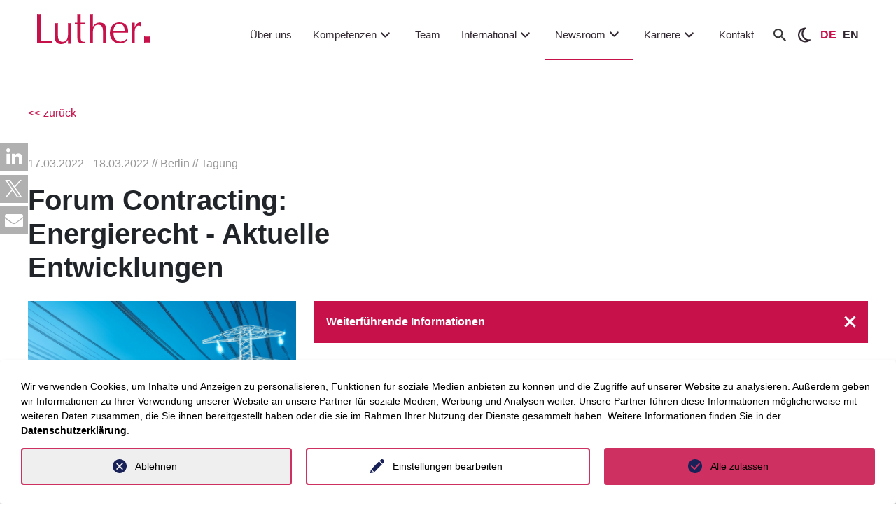

--- FILE ---
content_type: text/html; charset=utf-8
request_url: https://www.luther-lawfirm.com/newsroom/veranstaltungen/detail/10207
body_size: 41052
content:
<!DOCTYPE html>
<html lang="de">
<head>

<meta charset="utf-8">
<!-- 
	This website is powered by TYPO3 - inspiring people to share!
	TYPO3 is a free open source Content Management Framework initially created by Kasper Skaarhoj and licensed under GNU/GPL.
	TYPO3 is copyright 1998-2026 of Kasper Skaarhoj. Extensions are copyright of their respective owners.
	Information and contribution at https://typo3.org/
-->


<link rel="icon" href="/_assets/7f8a571ee6937c076a9cdf579a3ebadf/Icons/favicon.ico" type="image/vnd.microsoft.icon">
<title>Forum Contracting: Energierecht - Aktuelle Entwicklungen | LUTHER Rechtsanwaltsgesellschaft mbH</title>
<meta http-equiv="x-ua-compatible" content="IE=edge">
<meta name="generator" content="TYPO3 CMS">
<meta name="viewport" content="width=device-width, initial-scale=1">
<meta name="robots" content="index,follow">
<meta name="description" content="&lt;p&gt;Jahrestagung des Forum Contracting am 17./18. März 2022 in Berlin&lt;/p&gt;
&lt;p&gt;Hybridveranstaltung (Online/Präsenz)&lt;/p&gt;
&lt;p&gt;Themen:&lt;/p&gt;
&lt;ul&gt; 	&lt;li&gt;Aktuelle Klima- und Energiepolitik&lt;/li&gt; 	&lt;li&gt;EEG-Umlage / Wasserstoff&lt;/li&gt; 	&lt;li&gt;Wärmelieferung und Heizkosten&lt;/li&gt; 	&lt;li&gt;Strom- und Gaspreisentwicklung&lt;/li&gt; 	&lt;li&gt;Brennstoffemissionshandel&lt;/li&gt; 	&lt;li&gt;Elektromobilität/Ladeinfrastruktur&lt;/li&gt; &lt;/ul&gt;
&lt;p&gt;Weitere Informationen siehe Programm&lt;/p&gt;">
<meta name="keywords" content="">
<meta property="og:description" content="&lt;p&gt;Jahrestagung des Forum Contracting am 17./18. März 2022 in Berlin&lt;/p&gt;
&lt;p&gt;Hybridveranstaltung (Online/Präsenz)&lt;/p&gt;
&lt;p&gt;Themen:&lt;/p&gt;
&lt;ul&gt; 	&lt;li&gt;Aktuelle Klima- und Energiepolitik&lt;/li&gt; 	&lt;li&gt;EEG-Umlage / Wasserstoff&lt;/li&gt; 	&lt;li&gt;Wärmelieferung und Heizkosten&lt;/li&gt; 	&lt;li&gt;Strom- und Gaspreisentwicklung&lt;/li&gt; 	&lt;li&gt;Brennstoffemissionshandel&lt;/li&gt; 	&lt;li&gt;Elektromobilität/Ladeinfrastruktur&lt;/li&gt; &lt;/ul&gt;
&lt;p&gt;Weitere Informationen siehe Programm&lt;/p&gt;">
<meta property="og:type" content="website">
<meta property="og:site_name" content="Luther Lawfirm">
<meta property="og:url" content="https://www.luther-lawfirm.com/newsroom/veranstaltungen/detail/-10207">
<meta property="og:title" content="Forum Contracting: Energierecht - Aktuelle Entwicklungen">
<meta name="twitter:description" content="&lt;p&gt;Jahrestagung des Forum Contracting am 17./18. März 2022 in Berlin&lt;/p&gt;
&lt;p&gt;Hybridveranstaltung (Online/Präsenz)&lt;/p&gt;
&lt;p&gt;Themen:&lt;/p&gt;
&lt;ul&gt; 	&lt;li&gt;Aktuelle Klima- und Energiepolitik&lt;/li&gt; 	&lt;li&gt;EEG-Umlage / Wasserstoff&lt;/li&gt; 	&lt;li&gt;Wärmelieferung und Heizkosten&lt;/li&gt; 	&lt;li&gt;Strom- und Gaspreisentwicklung&lt;/li&gt; 	&lt;li&gt;Brennstoffemissionshandel&lt;/li&gt; 	&lt;li&gt;Elektromobilität/Ladeinfrastruktur&lt;/li&gt; &lt;/ul&gt;
&lt;p&gt;Weitere Informationen siehe Programm&lt;/p&gt;">
<meta name="twitter:card" content="summary">
<meta name="twitter:title" content="Forum Contracting: Energierecht - Aktuelle Entwicklungen">
<meta name="apple-mobile-web-app-capable" content="no">
<meta name="seobility" content="8d2ed1d41e54aa6a890b3953983a1f95">
<meta name="twitter:url" content="https://www.luther-lawfirm.com/newsroom/veranstaltungen/detail/-10207">


<link rel="stylesheet" href="/typo3temp/assets/css/71068e5dbcfc55250af2dc39300513e7.css?1769099096" media="all">
<link rel="stylesheet" href="/_assets/d62557c271d06262fbb7ce0981266e2f/Css/auto-complete.css?1769099053" media="all">
<link rel="stylesheet" href="/_assets/7f8a571ee6937c076a9cdf579a3ebadf/Css/select2/select2.min.css?1769099053" media="all">
<link rel="stylesheet" href="/_assets/7f8a571ee6937c076a9cdf579a3ebadf/Css/bootstrap.min.css?1769099053" media="all">
<link rel="stylesheet" href="/_assets/7f8a571ee6937c076a9cdf579a3ebadf/Css/fontawesome.min.css?1769099053" media="all">
<link rel="stylesheet" href="/_assets/7f8a571ee6937c076a9cdf579a3ebadf/Css/stylesheet.min.css?1769099053" media="all">
<link rel="stylesheet" href="/_assets/7f8a571ee6937c076a9cdf579a3ebadf/Css/old_stylesheet_edit.min.css?1769099053" media="all">
<link rel="stylesheet" href="/_assets/7f8a571ee6937c076a9cdf579a3ebadf/Css/highcontrast.min.css?1769099053" media="all">
<link rel="stylesheet" href="/_assets/7f8a571ee6937c076a9cdf579a3ebadf/Css/layout.min.css?1769099053" media="all">
<link rel="stylesheet" href="/_assets/1ae0dca42647889d4a5d52512ae3be3a/Stylesheet/magnific-popup.css?1769099053" media="all">
<link rel="stylesheet" href="/_assets/1ae0dca42647889d4a5d52512ae3be3a/css/tinytabs.css?1769099053" media="all">
<link rel="stylesheet" href="/_assets/f34691673face4b5c642d176b42916a9/Stylesheet/style.css?1759910206" media="all">
<link rel="stylesheet" href="/_assets/da037883643583719ff1c16a170c14d9/Css/shariff.complete.css?1743063751" media="all">
<link href="/_assets/f6ef6adaf5c92bf687a31a3adbcb0f7b/Css/news-basic.css?1731527102" rel="stylesheet" >



<script src="/_assets/7f8a571ee6937c076a9cdf579a3ebadf/JavaScript/jquery-3.3.1.min.js?1769099053"></script>
<script src="/_assets/7f8a571ee6937c076a9cdf579a3ebadf/JavaScript/slick.min.js?1769099053"></script>




		<script>
				const storageName = 'klaro';
				const translatedButtonTextCookieSettings = 'Datenschutzeinstellungen anpassen';
				const cookieSettingsImgPathDefault = '/_assets/f34691673face4b5c642d176b42916a9/Icons/icon_cookie_settings.svg';
				const cookieSettingsImgPathHover = '/_assets/f34691673face4b5c642d176b42916a9/Icons/icon_cookie_settings-hover.svg';
				const cookieIconPermanentlyAvailable = '0';
				const cookieExpiresAfterDays = 365;
				let allServiceSettings = [];
				let consenTypeObj = {};
				let serviceSetting = {};
				let serviceName = {};
				let serviceIsTypeOfConsentMode = false;
			</script><script type="opt-in" data-type="text/javascript" data-name="matomo-2">
        var _paq = window._paq = window._paq || [];
        _paq.push(["disableCookies"]);
		_paq.push(['trackPageView']);
        _paq.push(['enableLinkTracking']);
        (function() {
            var u="https://matomo.luther-lawfirm.com//";
            _paq.push(['setTrackerUrl', u+'matomo.php']);
            _paq.push(['setSiteId', 1]);
            var d=document, g=d.createElement('script'), s=d.getElementsByTagName('script')[0];
            g.type='text/javascript'; g.async=true; g.defer=true; g.src=u+'matomo.js'; s.parentNode.insertBefore(g,s);
        })();
    </script>
	
<link rel="canonical" href="https://www.luther-lawfirm.com/newsroom/veranstaltungen/detail?tx_fwluther_showevent%5Baction%5D=show&amp;tx_fwluther_showevent%5Bcontroller%5D=Event&amp;cHash=7470bcdaf4da1c15c70d3aa6c69d34ec"/>

<link rel="alternate" hreflang="de-DE" href="https://www.luther-lawfirm.com/newsroom/veranstaltungen/detail?tx_fwluther_showevent%5Baction%5D=show&amp;tx_fwluther_showevent%5Bcontroller%5D=Event&amp;cHash=7470bcdaf4da1c15c70d3aa6c69d34ec"/>
<link rel="alternate" hreflang="en-US" href="https://www.luther-lawfirm.com/en/newsroom/events/detail?tx_fwluther_showevent%5Baction%5D=show&amp;tx_fwluther_showevent%5Bcontroller%5D=Event&amp;cHash=7470bcdaf4da1c15c70d3aa6c69d34ec"/>
<link rel="alternate" hreflang="x-default" href="https://www.luther-lawfirm.com/newsroom/veranstaltungen/detail?tx_fwluther_showevent%5Baction%5D=show&amp;tx_fwluther_showevent%5Bcontroller%5D=Event&amp;cHash=7470bcdaf4da1c15c70d3aa6c69d34ec"/>
<script type="application/ld+json" id="ext-schema-jsonld">{"@context":"https://schema.org/","@graph":[{"@type":"WebPage","description":"\u003Cp\u003EJahrestagung des Forum Contracting am 17./18. März 2022 in Berlin\u003C/p\u003E\r\n\u003Cp\u003EHybridveranstaltung (Online/Präsenz)\u003C/p\u003E\r\n\u003Cp\u003EThemen:\u003C/p\u003E\r\n\u003Cul\u003E \t\u003Cli\u003EAktuelle Klima- und Energiepolitik\u003C/li\u003E \t\u003Cli\u003EEEG-Umlage / Wasserstoff\u003C/li\u003E \t\u003Cli\u003EWärmelieferung und Heizkosten\u003C/li\u003E \t\u003Cli\u003EStrom- und Gaspreisentwicklung\u003C/li\u003E \t\u003Cli\u003EBrennstoffemissionshandel\u003C/li\u003E \t\u003Cli\u003EElektromobilität/Ladeinfrastruktur\u003C/li\u003E \u003C/ul\u003E\r\n\u003Cp\u003EWeitere Informationen siehe Programm\u003C/p\u003E","name":"Forum Contracting: Energierecht - Aktuelle Entwicklungen","url":"https://www.luther-lawfirm.com/newsroom/veranstaltungen/detail/-10207"},{"@type":"BusinessEvent","description":"\u003Cp\u003EJahrestagung des Forum Contracting am 17./18. März 2022 in Berlin\u003C/p\u003E\r\n\u003Cp\u003EHybridveranstaltung (Online/Präsenz)\u003C/p\u003E\r\n\u003Cp\u003EThemen:\u003C/p\u003E\r\n\u003Cul\u003E \t\u003Cli\u003EAktuelle Klima- und Energiepolitik\u003C/li\u003E \t\u003Cli\u003EEEG-Umlage / Wasserstoff\u003C/li\u003E \t\u003Cli\u003EWärmelieferung und Heizkosten\u003C/li\u003E \t\u003Cli\u003EStrom- und Gaspreisentwicklung\u003C/li\u003E \t\u003Cli\u003EBrennstoffemissionshandel\u003C/li\u003E \t\u003Cli\u003EElektromobilität/Ladeinfrastruktur\u003C/li\u003E \u003C/ul\u003E\r\n\u003Cp\u003EWeitere Informationen siehe Programm\u003C/p\u003E","endDate":"2022-03-18T12:30:00+01:00","location":"Berlin","mainEntityOfPage":"https://www.luther-lawfirm.com/newsroom/veranstaltungen/detail/-10207","name":"Forum Contracting: Energierecht - Aktuelle Entwicklungen","organizer":"unknown","performer":[{"@type":"Person","address":{"@type":"PostalAddress","addressCountry":"GER","addressLocality":"München","postalCode":"80333","streetAddress":"Karlstraße 10-12"},"description":"Gerd Stuhlmacher ist Rechtsanwalt für Energierecht und Regulierung und leitet das Münchner Energy Team. Er ist anerkannter Experte im internationalen Geschäft mit Strom-, Gas und LNG.","email":"gerd.stuhlmacher@luther-lawfirm.com","familyName":"Stuhlmacher","faxNumber":"+49 89 23714 110","givenName":"Gerd","image":"https://www.luther-lawfirm.com/fileadmin/user_upload/GerdStuhlmacher.jpg","name":"Gerd Stuhlmacher","telephone":"+49 89 23714 25777"}],"startDate":"2022-03-17T14:00:00+01:00"}]}</script>
<!-- This site is optimized with the Yoast SEO for TYPO3 plugin - https://yoast.com/typo3-extensions-seo/ -->
<script type="application/ld+json">[{"@context":"https:\/\/www.schema.org","@type":"BreadcrumbList","itemListElement":[{"@type":"ListItem","position":1,"item":{"@id":"https:\/\/www.luther-lawfirm.com\/","name":"Luther"}},{"@type":"ListItem","position":2,"item":{"@id":"https:\/\/www.luther-lawfirm.com\/newsroom","name":"Newsroom"}},{"@type":"ListItem","position":3,"item":{"@id":"https:\/\/www.luther-lawfirm.com\/newsroom\/veranstaltungen","name":"Veranstaltungen"}},{"@type":"ListItem","position":4,"item":{"@id":"https:\/\/www.luther-lawfirm.com\/newsroom\/veranstaltungen\/detail","name":"detail"}}]}]</script>
</head>
<body data-siteidentifier="luthermain">

<div class="d-block luther-redesign">
    
    <!--
  ~ Copyright (C) 2024 Einmahl WebSolution GmbH - All Rights Reserved
  ~ Author: a.anneck@einmahl-works.de
  ~ Unauthorized copying or redistribution of this file in source and binary forms via any medium
  ~ is strictly prohibited.
  -->



<header class="dd-header js-dd-header d-none d-lg-block" id="header-new">
	<!-- MAIN -->
	<div class="dd-header__main ">
		<div class="dd-header__main-wrapper container-fluid">
			<div class="row">
				<div class="col-2 dd-header__left">
    <a href="/home">
        
                <img id="luther-logo" title="Luther Rechtsanwaltsgesellschaft mbH" alt="Luther Rechtsanwaltsgesellschaft mbH" src="/_assets/7f8a571ee6937c076a9cdf579a3ebadf/Images/logo.svg" width="162" height="43" />
            

    </a>
</div>
<!-- LEVEL 1 -->
<div class="col-10 dd-header__right">
    <nav class="dd-header__level-1">
        <ul>
            
                <li class="mainnavigationItem">
                    <a href="/ueber-uns"
                        class="mainnav-link  "
                        target="" title="Über uns">
                        Über uns
                        <svg viewBox="0 0 24 24" fill="none" xmlns="http://www.w3.org/2000/svg">
                            <g id="SVGRepo_bgCarrier" stroke-width="0"></g>
                            <g id="SVGRepo_tracerCarrier" stroke-linecap="round" stroke-linejoin="round"></g>
                            <g id="SVGRepo_iconCarrier">
                                <path fill-rule="evenodd" clip-rule="evenodd"
                                    d="M12.7071 14.7071C12.3166 15.0976 11.6834 15.0976 11.2929 14.7071L6.29289 9.70711C5.90237 9.31658 5.90237 8.68342 6.29289 8.29289C6.68342 7.90237 7.31658 7.90237 7.70711 8.29289L12 12.5858L16.2929 8.29289C16.6834 7.90237 17.3166 7.90237 17.7071 8.29289C18.0976 8.68342 18.0976 9.31658 17.7071 9.70711L12.7071 14.7071Z"
                                    fill="currentColor"></path>
                            </g>
                        </svg>
                    </a>
                    
                </li>
            
                <li class="mainnavigationItem">
                    <a href="/kompetenzen"
                        class="mainnav-link  header_pfeil"
                        target="" title="Kompetenzen">
                        Kompetenzen
                        <svg viewBox="0 0 24 24" fill="none" xmlns="http://www.w3.org/2000/svg">
                            <g id="SVGRepo_bgCarrier" stroke-width="0"></g>
                            <g id="SVGRepo_tracerCarrier" stroke-linecap="round" stroke-linejoin="round"></g>
                            <g id="SVGRepo_iconCarrier">
                                <path fill-rule="evenodd" clip-rule="evenodd"
                                    d="M12.7071 14.7071C12.3166 15.0976 11.6834 15.0976 11.2929 14.7071L6.29289 9.70711C5.90237 9.31658 5.90237 8.68342 6.29289 8.29289C6.68342 7.90237 7.31658 7.90237 7.70711 8.29289L12 12.5858L16.2929 8.29289C16.6834 7.90237 17.3166 7.90237 17.7071 8.29289C18.0976 8.68342 18.0976 9.31658 17.7071 9.70711L12.7071 14.7071Z"
                                    fill="currentColor"></path>
                            </g>
                        </svg>
                    </a>
                    
                            
                            <div class="submenu">
                                <div class="content">
                                    
                                    




        
        <!--
  ~ Copyright (C) 2024 Einmahl WebSolution GmbH - All Rights Reserved
  ~ Author: a.anneck@einmahl-works.de
  ~ Unauthorized copying or redistribution of this file in source and binary forms via any medium
  ~ is strictly prohibited.
  -->



<div class="container-fluid ewstabs tabs-menu p-0">
  <div class="row">
    <div class="col-2-5 bg-lg-lightgrey">
        <ul class="nav nav-tabs tabs-controls" role="tablist">
            
                
                <li class="nav-item" role="presentation">
                    <div aria-controls="tab47-233769767ade87fdc-left" aria-selected="true"
                        class="nav-link tab-clickable active show tab--active" data-bs-target="#tab47-233769767ade87fdc-left"
                        data-bs-toggle="tab" id="tab47-233769767ade87fdc-left-tab" role="tab">
                        Branchen
                        <span class="icon">
                            <svg xmlns="http://www.w3.org/2000/svg" width="16" height="16" fill="currentColor" class="bi bi-chevron-right" viewBox="0 0 16 16">
                                <path fill-rule="evenodd"
                                    d="M4.646 1.646a.5.5 0 0 1 .708 0l6 6a.5.5 0 0 1 0 .708l-6 6a.5.5 0 0 1-.708-.708L10.293 8 4.646 2.354a.5.5 0 0 1 0-.708" />
                            </svg>
                        </span>
                    </div>
                </li>
            
                
                <li class="nav-item" role="presentation">
                    <div aria-controls="tab48-233769767ade87fdc-left" aria-selected="true"
                        class="nav-link tab-clickable " data-bs-target="#tab48-233769767ade87fdc-left"
                        data-bs-toggle="tab" id="tab48-233769767ade87fdc-left-tab" role="tab">
                        Beratungsfelder
                        <span class="icon">
                            <svg xmlns="http://www.w3.org/2000/svg" width="16" height="16" fill="currentColor" class="bi bi-chevron-right" viewBox="0 0 16 16">
                                <path fill-rule="evenodd"
                                    d="M4.646 1.646a.5.5 0 0 1 .708 0l6 6a.5.5 0 0 1 0 .708l-6 6a.5.5 0 0 1-.708-.708L10.293 8 4.646 2.354a.5.5 0 0 1 0-.708" />
                            </svg>
                        </span>
                    </div>
                </li>
            
                
                <li class="nav-item" role="presentation">
                    <div aria-controls="tab49-233769767ade87fdc-left" aria-selected="true"
                        class="nav-link tab-clickable " data-bs-target="#tab49-233769767ade87fdc-left"
                        data-bs-toggle="tab" id="tab49-233769767ade87fdc-left-tab" role="tab">
                        Fokusthemen
                        <span class="icon">
                            <svg xmlns="http://www.w3.org/2000/svg" width="16" height="16" fill="currentColor" class="bi bi-chevron-right" viewBox="0 0 16 16">
                                <path fill-rule="evenodd"
                                    d="M4.646 1.646a.5.5 0 0 1 .708 0l6 6a.5.5 0 0 1 0 .708l-6 6a.5.5 0 0 1-.708-.708L10.293 8 4.646 2.354a.5.5 0 0 1 0-.708" />
                            </svg>
                        </span>
                    </div>
                </li>
            
                
                <li class="nav-item" role="presentation">
                    <div aria-controls="tab50-233769767ade87fdc-left" aria-selected="true"
                        class="nav-link tab-clickable " data-bs-target="#tab50-233769767ade87fdc-left"
                        data-bs-toggle="tab" id="tab50-233769767ade87fdc-left-tab" role="tab">
                        Luther.Solutions
                        <span class="icon">
                            <svg xmlns="http://www.w3.org/2000/svg" width="16" height="16" fill="currentColor" class="bi bi-chevron-right" viewBox="0 0 16 16">
                                <path fill-rule="evenodd"
                                    d="M4.646 1.646a.5.5 0 0 1 .708 0l6 6a.5.5 0 0 1 0 .708l-6 6a.5.5 0 0 1-.708-.708L10.293 8 4.646 2.354a.5.5 0 0 1 0-.708" />
                            </svg>
                        </span>
                    </div>
                </li>
            
            
            
                <li class="last-Elem">
                    <a href="/kompetenzen" class="all-btn btn btn-primary mt-3">
                        Alle Kompetenzen
                    </a>
                </li>
            

        </ul>
    </div>
    <div class="col-lg-9 col-9-5 bg-white">
        <div class="container-fluid">
            <div class="back-btn">
                <a class="mobile-menu-back-btn d-flex">
                    zurück
                </a>
            </div>
            <div class="tab-content accordion" id="accordion-tabs-controls">
                
                    
                    <div class="tab-pane fade accordion-item active show" id="tab47-233769767ade87fdc-left" role="tabpanel">
                        <article aria-labelledby="tab47-233769767ade87fdc-left-tab" class="accordion-body accordion-collapse collapse"
                            data-bs-parent="#accordion-tabs-controls" id="tab47-233769767ade87fdc-left-article">
                            
                                <li>
                                    
                                        
                                                
                                                    

        <div id="c13671"
            class="frame frame-default frame-type-list     frame-layout-0">
            
            
                



            
            
                

    



            
            

    
        <div class="tx-fw-luther clearfix">
	
	
			<div class="industries-menu expertise-menu">
  <div class="grid-row">
    
      <div class="industy-col">
        
            <a class="dd-box dd-box--rectangle bg-primary" href="/kompetenzen/branchen/detail/energy">
              
              
              <div class="dd-box__image" style="background-image: url('/fileadmin/user_upload/Energy_Kanzlei_Rechtsberatung.jpeg');
                    						                        background-image: -webkit-image-set(
                    						                            url(/fileadmin/_processed_/2/1/csm_Energy_Kanzlei_Rechtsberatung_cbed4841d1.webp
              ) 1x, url(/fileadmin/user_upload/Energy_Kanzlei_Rechtsberatung.jpeg
              ) 1x
                    						                        );
                    						                        background-image: image-set(
                    						                            url(/fileadmin/_processed_/2/1/csm_Energy_Kanzlei_Rechtsberatung_cbed4841d1.webp
              ) 1x,  url(/fileadmin/user_upload/Energy_Kanzlei_Rechtsberatung.jpeg
              ) 1x
                    						                        );">
              </div>

              <div class="dd-box__content">
                <span>
                  
                      Energy
                    
                </span>
              </div>
            </a>

          
      </div>
    
      <div class="industy-col">
        
            <a class="dd-box dd-box--rectangle bg-primary" href="/kompetenzen/branchen/detail/health-care-life-science">
              
              
              <div class="dd-box__image" style="background-image: url('/fileadmin/content/03_Kompetenzen/01_Branchen/01_Header/healthcare.jpg');
                    						                        background-image: -webkit-image-set(
                    						                            url(/fileadmin/_processed_/7/5/csm_healthcare_f01735b0e2.webp
              ) 1x, url(/fileadmin/content/03_Kompetenzen/01_Branchen/01_Header/healthcare.jpg
              ) 1x
                    						                        );
                    						                        background-image: image-set(
                    						                            url(/fileadmin/_processed_/7/5/csm_healthcare_f01735b0e2.webp
              ) 1x,  url(/fileadmin/content/03_Kompetenzen/01_Branchen/01_Header/healthcare.jpg
              ) 1x
                    						                        );">
              </div>

              <div class="dd-box__content">
                <span>
                  
                      Health Care & Life Science
                    
                </span>
              </div>
            </a>

          
      </div>
    
      <div class="industy-col">
        
            <a class="dd-box dd-box--rectangle bg-primary" href="/kompetenzen/branchen/detail/real-estate-infrastructure">
              
              
              <div class="dd-box__image" style="background-image: url('/fileadmin/content/03_Kompetenzen/01_Branchen/01_Header/real-estate-infrastructure.jpg');
                    						                        background-image: -webkit-image-set(
                    						                            url(/fileadmin/_processed_/6/c/csm_real-estate-infrastructure_21301af5ab.webp
              ) 1x, url(/fileadmin/content/03_Kompetenzen/01_Branchen/01_Header/real-estate-infrastructure.jpg
              ) 1x
                    						                        );
                    						                        background-image: image-set(
                    						                            url(/fileadmin/_processed_/6/c/csm_real-estate-infrastructure_21301af5ab.webp
              ) 1x,  url(/fileadmin/content/03_Kompetenzen/01_Branchen/01_Header/real-estate-infrastructure.jpg
              ) 1x
                    						                        );">
              </div>

              <div class="dd-box__content">
                <span>
                  
                      Real Estate & Infrastructure
                    
                </span>
              </div>
            </a>

          
      </div>
    
      <div class="industy-col">
        
            <a class="dd-box dd-box--rectangle bg-primary" href="/kompetenzen/branchen/detail/mobility-logistics">
              
              
              <div class="dd-box__image" style="background-image: url('/fileadmin/content/03_Kompetenzen/01_Branchen/01_Header/mobility_logistics.jpg');
                    						                        background-image: -webkit-image-set(
                    						                            url(/fileadmin/_processed_/e/a/csm_mobility_logistics_602e27e051.webp
              ) 1x, url(/fileadmin/content/03_Kompetenzen/01_Branchen/01_Header/mobility_logistics.jpg
              ) 1x
                    						                        );
                    						                        background-image: image-set(
                    						                            url(/fileadmin/_processed_/e/a/csm_mobility_logistics_602e27e051.webp
              ) 1x,  url(/fileadmin/content/03_Kompetenzen/01_Branchen/01_Header/mobility_logistics.jpg
              ) 1x
                    						                        );">
              </div>

              <div class="dd-box__content">
                <span>
                  
                      Mobility & Logistics
                    
                </span>
              </div>
            </a>

          
      </div>
    
      <div class="industy-col">
        
            <a class="dd-box dd-box--rectangle bg-primary" href="/kompetenzen/branchen/detail/information-tech-telecommunications">
              
              
              <div class="dd-box__image" style="background-image: url('/fileadmin/user_upload/Information-Tech_Telecommunications.jpg');
                    						                        background-image: -webkit-image-set(
                    						                            url(/fileadmin/_processed_/b/d/csm_Information-Tech_Telecommunications_4b87592439.webp
              ) 1x, url(/fileadmin/user_upload/Information-Tech_Telecommunications.jpg
              ) 1x
                    						                        );
                    						                        background-image: image-set(
                    						                            url(/fileadmin/_processed_/b/d/csm_Information-Tech_Telecommunications_4b87592439.webp
              ) 1x,  url(/fileadmin/user_upload/Information-Tech_Telecommunications.jpg
              ) 1x
                    						                        );">
              </div>

              <div class="dd-box__content">
                <span>
                  
                      Information Tech & Telecommunications
                    
                </span>
              </div>
            </a>

          
      </div>
    
    
      <div class="industy-col industy-col-last last-col link-col">
        <a class="header-menu-btn" href="/kompetenzen/branchen">
          <div class="dd-box__content to-list-btn">
            Alle Branchen
            <span class="icon">
              <svg xmlns="http://www.w3.org/2000/svg" width="16" height="16" fill="currentColor" class="bi bi-chevron-right" viewBox="0 0 16 16">
                <path fill-rule="evenodd"
                  d="M4.646 1.646a.5.5 0 0 1 .708 0l6 6a.5.5 0 0 1 0 .708l-6 6a.5.5 0 0 1-.708-.708L10.293 8 4.646 2.354a.5.5 0 0 1 0-.708" />
              </svg>
            </span>
          </div>
        </a>
      </div>
    

  </div>
</div>
		



</div>

    


            
                



            
            
                



            

        </div>

    


                                                
                                            
                                    
                                </li>
                            
                        </article>
                    </div>
                
                    
                    <div class="tab-pane fade accordion-item " id="tab48-233769767ade87fdc-left" role="tabpanel">
                        <article aria-labelledby="tab48-233769767ade87fdc-left-tab" class="accordion-body accordion-collapse collapse"
                            data-bs-parent="#accordion-tabs-controls" id="tab48-233769767ade87fdc-left-article">
                            
                                <li>
                                    
                                        
                                                
                                                    

        <div id="c13672"
            class="frame frame-default frame-type-list     frame-layout-0">
            
            
                



            
            
                

    



            
            

    
        <div class="tx-fw-luther clearfix">
	
	<div class="expertise-menu practice-area-menu">
		<div class="row mb-4">
			<div class="col-12">
				<div class="items">
					
						<div class="item">
							<a href="/kompetenzen/beratungsfelder/detail/arbeitsrecht">
								Arbeitsrecht
							</a>
						</div>
					
						<div class="item">
							<a href="/kompetenzen/beratungsfelder/detail/beihilfenrecht">
								Subventions- &amp; Beihilferecht
							</a>
						</div>
					
						<div class="item">
							<a href="/kompetenzen/beratungsfelder/detail/handels-und-vertriebsrecht-produkthaftung-product-compliance">
								Handels- &amp; Vertriebsrecht, Produkthaftung/Product Compliance
							</a>
						</div>
					
						<div class="item">
							<a href="/kompetenzen/beratungsfelder/detail/kartellrecht">
								Kartellrecht
							</a>
						</div>
					
						<div class="item">
							<a href="/kompetenzen/beratungsfelder/detail/gewerblicher-rechtsschutz-und-urheberrecht">
								Gewerblicher Rechtsschutz &amp; Urheberrecht
							</a>
						</div>
					
						<div class="item">
							<a href="/kompetenzen/beratungsfelder/detail/it-recht">
								IT-Recht
							</a>
						</div>
					
						<div class="item">
							<a href="/kompetenzen/beratungsfelder/detail/white-collar-crime-compliance-investigations">
								White Collar Crime – Compliance – Investigations
							</a>
						</div>
					
						<div class="item">
							<a href="/kompetenzen/beratungsfelder/detail/energierecht">
								Energierecht
							</a>
						</div>
					
						<div class="item">
							<a href="/kompetenzen/beratungsfelder/detail/compliance">
								Compliance &amp; Internal Investigations
							</a>
						</div>
					
						<div class="item">
							<a href="/kompetenzen/beratungsfelder/detail/vergaberecht">
								Vergaberecht
							</a>
						</div>
					
						<div class="item">
							<a href="/kompetenzen/beratungsfelder/detail/versicherungsrecht">
								Versicherungsrecht
							</a>
						</div>
					
						<div class="item">
							<a href="/kompetenzen/beratungsfelder/detail/steuerrecht">
								Steuerrecht
							</a>
						</div>
					
						<div class="item">
							<a href="/kompetenzen/beratungsfelder/detail/capital-markets-banking-finance">
								Capital Markets, Banking &amp; Finance
							</a>
						</div>
					
						<div class="item">
							<a href="/kompetenzen/beratungsfelder/detail/immobilien-und-baurecht">
								Immobilien- &amp; Baurecht
							</a>
						</div>
					
						<div class="item">
							<a href="/kompetenzen/beratungsfelder/detail/aussenwirtschaftsrecht">
								Außenwirtschaftsrecht
							</a>
						</div>
					
						<div class="item">
							<a href="/kompetenzen/beratungsfelder/detail/restrukturierung-insolvenz">
								Restrukturierung &amp; Insolvenz
							</a>
						</div>
					
						<div class="item">
							<a href="/kompetenzen/beratungsfelder/detail/datenschutzrecht">
								Datenschutzrecht
							</a>
						</div>
					
						<div class="item">
							<a href="/kompetenzen/beratungsfelder/detail/notarielle-beratung">
								Notarielle Beratung
							</a>
						</div>
					
						<div class="item">
							<a href="/kompetenzen/beratungsfelder/detail/complex-disputes">
								Complex Disputes
							</a>
						</div>
					
						<div class="item">
							<a href="/kompetenzen/beratungsfelder/detail/corporate-ma">
								Corporate/M&amp;A
							</a>
						</div>
					
						<div class="item">
							<a href="/kompetenzen/beratungsfelder/detail/umwelt-planung-regulierung">
								Umwelt, Planung, Regulierung
							</a>
						</div>
					
						<div class="item">
							<a href="/kompetenzen/beratungsfelder/detail/financial-services">
								Financial Services Investment Funds &amp; Alternative Investments
							</a>
						</div>
					
						<div class="item">
							<a href="/kompetenzen/beratungsfelder/detail/staat-verwaltung-oeffentliche-unternehmen">
								Staat, Verwaltung, öffentliche Unternehmen
							</a>
						</div>
					
						<div class="item">
							<a href="/kompetenzen/beratungsfelder/detail/start-ups-venture-capital-1-1">
								Start-ups &amp; Venture Capital
							</a>
						</div>
					
						<div class="item">
							<a href="/kompetenzen/beratungsfelder/detail/media-entertainment">
								Media &amp; Entertainment
							</a>
						</div>
					
						<div class="item">
							<a href="/kompetenzen/beratungsfelder/detail/telekommunikationsrecht">
								Telekommunikationsrecht
							</a>
						</div>
					
						<div class="item">
							<a href="/kompetenzen/beratungsfelder/detail/private-wealth-succession">
								Private Wealth &amp; Succession
							</a>
						</div>
					
						<div class="item">
							<a href="/kompetenzen/beratungsfelder/detail/esg">
								ESG
							</a>
						</div>
					
				</div>
			</div>
		</div>
		<div class="row">
			<div class="col-12">
				<div class="link-col">
					<a class="to-list-btn header-menu-btn" href="/kompetenzen/beratungsfelder">
						Alle Beratungsfelder
						<span class="icon">
							<svg xmlns="http://www.w3.org/2000/svg" width="16" height="16" fill="currentColor" class="bi bi-chevron-right" viewBox="0 0 16 16">
								<path fill-rule="evenodd"
									d="M4.646 1.646a.5.5 0 0 1 .708 0l6 6a.5.5 0 0 1 0 .708l-6 6a.5.5 0 0 1-.708-.708L10.293 8 4.646 2.354a.5.5 0 0 1 0-.708" />
							</svg>
						</span>
					</a>
				</div>

			</div>
		</div>
	</div>


</div>

    


            
                



            
            
                



            

        </div>

    


                                                
                                            
                                    
                                </li>
                            
                        </article>
                    </div>
                
                    
                    <div class="tab-pane fade accordion-item " id="tab49-233769767ade87fdc-left" role="tabpanel">
                        <article aria-labelledby="tab49-233769767ade87fdc-left-tab" class="accordion-body accordion-collapse collapse"
                            data-bs-parent="#accordion-tabs-controls" id="tab49-233769767ade87fdc-left-article">
                            
                                <li>
                                    
                                        
                                                
                                                    

        <div id="c13673"
            class="frame frame-default frame-type-list     frame-layout-0">
            
            
                



            
            
                

    



            
            

    
        <div class="tx-fw-luther clearfix">
	
	
			<div class="industries-menu expertise-menu">
    <div class="grid-row">
        
            <div class="industy-col ">

                
                        <a class="dd-box dd-box--rectangle bg-primary" href="/kompetenzen/beratungsfelder/detail/kuenstliche-intelligenz">
                            
                            
                            <div class="dd-box__image" style="background-image: url('/fileadmin/user_upload/artificial-int.-big-data_web.jpg');
                    						                        background-image: -webkit-image-set(
                    						                            url(/fileadmin/_processed_/e/3/csm_artificial-int.-big-data_web_36b644b14f.webp
                            ) 1x, url(/fileadmin/_processed_/e/3/csm_artificial-int.-big-data_web_a46d99eea2.jpg
                            ) 1x
                    						                        );
                    						                        background-image: image-set(
                    						                            url(/fileadmin/_processed_/e/3/csm_artificial-int.-big-data_web_36b644b14f.webp
                            ) 1x,  url(/fileadmin/_processed_/e/3/csm_artificial-int.-big-data_web_a46d99eea2.jpg
                            ) 1x
                    						                        );">
                            </div>

                            <div class="dd-box__content">
                                <span>
                                    
                                            Künstliche Intelligenz
                                        
                                </span>
                            </div>
                        </a>

                    
            </div>
        
            <div class="industy-col ">

                
                        <a class="dd-box dd-box--rectangle bg-primary" href="/kompetenzen/beratungsfelder/detail/dekarbonisierung">
                            
                            
                            <div class="dd-box__image" style="background-image: url('/fileadmin/user_upload/Dekarboniserung.jpg');
                    						                        background-image: -webkit-image-set(
                    						                            url(/fileadmin/_processed_/7/4/csm_Dekarboniserung_493d30a727.webp
                            ) 1x, url(/fileadmin/_processed_/7/4/csm_Dekarboniserung_bd2bd7e866.jpg
                            ) 1x
                    						                        );
                    						                        background-image: image-set(
                    						                            url(/fileadmin/_processed_/7/4/csm_Dekarboniserung_493d30a727.webp
                            ) 1x,  url(/fileadmin/_processed_/7/4/csm_Dekarboniserung_bd2bd7e866.jpg
                            ) 1x
                    						                        );">
                            </div>

                            <div class="dd-box__content">
                                <span>
                                    
                                            Dekarbonisierung
                                        
                                </span>
                            </div>
                        </a>

                    
            </div>
        
            <div class="industy-col ">

                
                        <a class="dd-box dd-box--rectangle bg-primary" href="/kompetenzen/beratungsfelder/detail/cyber-security">
                            
                            
                            <div class="dd-box__image" style="background-image: url('/fileadmin/user_upload/AdobeStock_355152474.jpg');
                    						                        background-image: -webkit-image-set(
                    						                            url(/fileadmin/_processed_/5/e/csm_AdobeStock_355152474_98c9c88a1f.webp
                            ) 1x, url(/fileadmin/_processed_/5/e/csm_AdobeStock_355152474_f8aa0c2bf9.jpg
                            ) 1x
                    						                        );
                    						                        background-image: image-set(
                    						                            url(/fileadmin/_processed_/5/e/csm_AdobeStock_355152474_98c9c88a1f.webp
                            ) 1x,  url(/fileadmin/_processed_/5/e/csm_AdobeStock_355152474_f8aa0c2bf9.jpg
                            ) 1x
                    						                        );">
                            </div>

                            <div class="dd-box__content">
                                <span>
                                    
                                            Cybersecurity
                                        
                                </span>
                            </div>
                        </a>

                    
            </div>
        
            <div class="industy-col ">

                
                        <a class="dd-box dd-box--rectangle bg-primary" href="/kompetenzen/beratungsfelder/detail/distressed-funds">
                            
                            
                            <div class="dd-box__image" style="background-image: url('/fileadmin/user_upload/Distressed_Funds.jpg');
                    						                        background-image: -webkit-image-set(
                    						                            url(/fileadmin/_processed_/b/e/csm_Distressed_Funds_1f623db12c.webp
                            ) 1x, url(/fileadmin/_processed_/b/e/csm_Distressed_Funds_beb912e401.jpg
                            ) 1x
                    						                        );
                    						                        background-image: image-set(
                    						                            url(/fileadmin/_processed_/b/e/csm_Distressed_Funds_1f623db12c.webp
                            ) 1x,  url(/fileadmin/_processed_/b/e/csm_Distressed_Funds_beb912e401.jpg
                            ) 1x
                    						                        );">
                            </div>

                            <div class="dd-box__content">
                                <span>
                                    
                                            Distressed Funds
                                        
                                </span>
                            </div>
                        </a>

                    
            </div>
        
            <div class="industy-col ">

                
                        <a class="dd-box dd-box--rectangle bg-primary" href="/kompetenzen/beratungsfelder/detail/ai-advisory">
                            
                            
                            <div class="dd-box__image" style="background-image: url('/fileadmin/user_upload/KI_Advisory.jpg');
                    						                        background-image: -webkit-image-set(
                    						                            url(/fileadmin/_processed_/9/6/csm_KI_Advisory_47a708061b.webp
                            ) 1x, url(/fileadmin/_processed_/9/6/csm_KI_Advisory_331ba26bfe.jpg
                            ) 1x
                    						                        );
                    						                        background-image: image-set(
                    						                            url(/fileadmin/_processed_/9/6/csm_KI_Advisory_47a708061b.webp
                            ) 1x,  url(/fileadmin/_processed_/9/6/csm_KI_Advisory_331ba26bfe.jpg
                            ) 1x
                    						                        );">
                            </div>

                            <div class="dd-box__content">
                                <span>
                                    
                                            AI Advisory
                                        
                                </span>
                            </div>
                        </a>

                    
            </div>
        
            <div class="industy-col ">

                
                        <a class="dd-box dd-box--rectangle bg-primary" href="/kompetenzen/beratungsfelder/detail/dynamisches-beschaffungsmanagement">
                            
                            
                            <div class="dd-box__image" style="background-image: url('/fileadmin/user_upload/dynamisches_beschaffungsmanagement_cover.jpeg');
                    						                        background-image: -webkit-image-set(
                    						                            url(/fileadmin/_processed_/2/9/csm_dynamisches_beschaffungsmanagement_cover_ebd67c4205.webp
                            ) 1x, url(/fileadmin/_processed_/2/9/csm_dynamisches_beschaffungsmanagement_cover_2da258b966.jpeg
                            ) 1x
                    						                        );
                    						                        background-image: image-set(
                    						                            url(/fileadmin/_processed_/2/9/csm_dynamisches_beschaffungsmanagement_cover_ebd67c4205.webp
                            ) 1x,  url(/fileadmin/_processed_/2/9/csm_dynamisches_beschaffungsmanagement_cover_2da258b966.jpeg
                            ) 1x
                    						                        );">
                            </div>

                            <div class="dd-box__content">
                                <span>
                                    
                                            Dynamisches Beschaffungsmanagement
                                        
                                </span>
                            </div>
                        </a>

                    
            </div>
        
        

    </div>
</div>
		

</div>

    


            
                



            
            
                



            

        </div>

    


                                                
                                            
                                    
                                </li>
                            
                        </article>
                    </div>
                
                    
                    <div class="tab-pane fade accordion-item " id="tab50-233769767ade87fdc-left" role="tabpanel">
                        <article aria-labelledby="tab50-233769767ade87fdc-left-tab" class="accordion-body accordion-collapse collapse"
                            data-bs-parent="#accordion-tabs-controls" id="tab50-233769767ade87fdc-left-article">
                            
                                <li>
                                    
                                        
                                                
                                                    

        <div id="c13674"
            class="frame frame-default frame-type-list     frame-layout-0">
            
            
                



            
            
                

    



            
            

    
        <div class="tx-fw-luther clearfix">
	
	<div class="expertise-menu text-services-menu">
		<div class="row">
			<div class="col-12 col-md-6 left-col">
				<div class="row">
    
        <div class="col-12 col-md-6 industy-col">
            
                    <a class="dd-box dd-box--rectangle bg-primary" href="/kompetenzen/digital-services/detail/legal-process-management">
                        
                        
                        <div class="dd-box__image" style="background-image: url('/fileadmin/user_upload/Legal_Design.jpeg');
                	                    						                        background-image: -webkit-image-set(
                	                    						                            url(/fileadmin/_processed_/c/9/csm_Legal_Design_c557182ae2.webp
                        ) 1x, url(/fileadmin/_processed_/c/9/csm_Legal_Design_c0e4f9db38.jpeg
                        ) 1x
                	                    						                        );
                	                    						                        background-image: image-set(
                	                    						                            url(/fileadmin/_processed_/c/9/csm_Legal_Design_c557182ae2.webp
                        ) 1x,  url(/fileadmin/_processed_/c/9/csm_Legal_Design_c0e4f9db38.jpeg
                        ) 1x
                	                    						                        );">
                        </div>

                        <div class="dd-box__content">
                            <span>
                                Legal Process Management
                            </span>
                        </div>
                    </a>

                
        </div>
    
        <div class="col-12 col-md-6 industy-col">
            
                    <a class="dd-box dd-box--rectangle bg-primary" href="/kompetenzen/digital-services/detail/legal-tech">
                        
                        
                        <div class="dd-box__image" style="background-image: url('/fileadmin/user_upload/AdobeStock_358683428.jpeg');
                	                    						                        background-image: -webkit-image-set(
                	                    						                            url(/fileadmin/_processed_/9/2/csm_AdobeStock_358683428_e41444f8cc.webp
                        ) 1x, url(/fileadmin/user_upload/AdobeStock_358683428.jpeg
                        ) 1x
                	                    						                        );
                	                    						                        background-image: image-set(
                	                    						                            url(/fileadmin/_processed_/9/2/csm_AdobeStock_358683428_e41444f8cc.webp
                        ) 1x,  url(/fileadmin/user_upload/AdobeStock_358683428.jpeg
                        ) 1x
                	                    						                        );">
                        </div>

                        <div class="dd-box__content">
                            <span>
                                Legal Tech
                            </span>
                        </div>
                    </a>

                
        </div>
    
        <div class="col-12 col-md-6 industy-col">
            
                    <a class="dd-box dd-box--rectangle bg-primary" href="/kompetenzen/digital-services/detail/legal-project-management">
                        
                        
                        <div class="dd-box__image" style="background-image: url('/fileadmin/user_upload/AdobeStock_268451869.jpeg');
                	                    						                        background-image: -webkit-image-set(
                	                    						                            url(/fileadmin/_processed_/b/0/csm_AdobeStock_268451869_4441324313.webp
                        ) 1x, url(/fileadmin/_processed_/b/0/csm_AdobeStock_268451869_b8c427eaed.jpeg
                        ) 1x
                	                    						                        );
                	                    						                        background-image: image-set(
                	                    						                            url(/fileadmin/_processed_/b/0/csm_AdobeStock_268451869_4441324313.webp
                        ) 1x,  url(/fileadmin/_processed_/b/0/csm_AdobeStock_268451869_b8c427eaed.jpeg
                        ) 1x
                	                    						                        );">
                        </div>

                        <div class="dd-box__content">
                            <span>
                                Legal Project Management
                            </span>
                        </div>
                    </a>

                
        </div>
    
        <div class="col-12 col-md-6 industy-col">
            
                    <a class="dd-box dd-box--rectangle bg-primary" href="/kompetenzen/digital-services/detail/managed-legal-services-innovative-juristische-services-unter-nutzung-von-legal-tech-tools">
                        
                        
                        <div class="dd-box__image" style="background-image: url('/fileadmin/user_upload/AdobeStock_445828907.jpeg');
                	                    						                        background-image: -webkit-image-set(
                	                    						                            url(/fileadmin/user_upload/AdobeStock_445828907.jpeg
                        ) 1x, url(/fileadmin/_processed_/d/b/csm_AdobeStock_445828907_3d260e9926.jpeg
                        ) 1x
                	                    						                        );
                	                    						                        background-image: image-set(
                	                    						                            url(/fileadmin/user_upload/AdobeStock_445828907.jpeg
                        ) 1x,  url(/fileadmin/_processed_/d/b/csm_AdobeStock_445828907_3d260e9926.jpeg
                        ) 1x
                	                    						                        );">
                        </div>

                        <div class="dd-box__content">
                            <span>
                                Managed Legal Services
                            </span>
                        </div>
                    </a>

                
        </div>
    
</div>
			</div>
			<div class="col-12 col-md-6 right-col ps-lg-5 mt-4 mt-lg-0">
				<div class="row">
    <div class="col-12">
        Was ist Luther.Solutions?
    </div>
</div>
<div class="row">
    <div class="col-12">
        <div class="textBox">
            Luther.Solutions begleitet die Transformation des Rechtsbereichs in allen Phasen, einschließlich strategischem Dialog, Prozess- und Organisationsgestaltung sowie Einsatz von Legal Tech. Durch interdisziplinäre Teams und erprobte Methoden wird eine messbare Steigerung von Qualität, Effizienz und Transparenz im Tagesgeschäft und bei komplexen Mandaten erreicht.
        </div>
    </div>
</div>
<div class="row">
    <div class="col-12 link-box">
        <a href="/kompetenzen/beratungsfelder/detail/luthersolutions" class="to-list-btn header-menu-btn">
            Zu Luther.Solutions
            <span class="icon">
                <svg xmlns="http://www.w3.org/2000/svg" width="16" height="16" fill="currentColor" class="bi bi-chevron-right" viewBox="0 0 16 16">
                    <path fill-rule="evenodd"
                        d="M4.646 1.646a.5.5 0 0 1 .708 0l6 6a.5.5 0 0 1 0 .708l-6 6a.5.5 0 0 1-.708-.708L10.293 8 4.646 2.354a.5.5 0 0 1 0-.708" />
                </svg>
            </span>

        </a>
    </div>
</div>
			</div>
		</div>
	</div>

</div>

    


            
                



            
            
                



            

        </div>

    


                                                
                                            
                                    
                                </li>
                            
                        </article>
                    </div>
                
            </div>
            
                <div class="last-Elem">
                    <a href="/kompetenzen" class="all-btn btn btn-primary mt-3">
                        Alle Kompetenzen
                    </a>
                </div>
            
        </div>
    </div>
</div>

</div>
    
                                </div>
                            </div>

                        
                </li>
            
                <li class="mainnavigationItem">
                    <a href="/team"
                        class="mainnav-link  "
                        target="" title="Team">
                        Team
                        <svg viewBox="0 0 24 24" fill="none" xmlns="http://www.w3.org/2000/svg">
                            <g id="SVGRepo_bgCarrier" stroke-width="0"></g>
                            <g id="SVGRepo_tracerCarrier" stroke-linecap="round" stroke-linejoin="round"></g>
                            <g id="SVGRepo_iconCarrier">
                                <path fill-rule="evenodd" clip-rule="evenodd"
                                    d="M12.7071 14.7071C12.3166 15.0976 11.6834 15.0976 11.2929 14.7071L6.29289 9.70711C5.90237 9.31658 5.90237 8.68342 6.29289 8.29289C6.68342 7.90237 7.31658 7.90237 7.70711 8.29289L12 12.5858L16.2929 8.29289C16.6834 7.90237 17.3166 7.90237 17.7071 8.29289C18.0976 8.68342 18.0976 9.31658 17.7071 9.70711L12.7071 14.7071Z"
                                    fill="currentColor"></path>
                            </g>
                        </svg>
                    </a>
                    
                </li>
            
                <li class="mainnavigationItem">
                    <a href="/kompetenzen/international"
                        class="mainnav-link  header_pfeil"
                        target="" title="International">
                        International
                        <svg viewBox="0 0 24 24" fill="none" xmlns="http://www.w3.org/2000/svg">
                            <g id="SVGRepo_bgCarrier" stroke-width="0"></g>
                            <g id="SVGRepo_tracerCarrier" stroke-linecap="round" stroke-linejoin="round"></g>
                            <g id="SVGRepo_iconCarrier">
                                <path fill-rule="evenodd" clip-rule="evenodd"
                                    d="M12.7071 14.7071C12.3166 15.0976 11.6834 15.0976 11.2929 14.7071L6.29289 9.70711C5.90237 9.31658 5.90237 8.68342 6.29289 8.29289C6.68342 7.90237 7.31658 7.90237 7.70711 8.29289L12 12.5858L16.2929 8.29289C16.6834 7.90237 17.3166 7.90237 17.7071 8.29289C18.0976 8.68342 18.0976 9.31658 17.7071 9.70711L12.7071 14.7071Z"
                                    fill="currentColor"></path>
                            </g>
                        </svg>
                    </a>
                    
                            <div class="submenu">
                                <div class="content">
                                    
                                    




        
        <!--
  ~ Copyright (C) 2024 Einmahl WebSolution GmbH - All Rights Reserved
  ~ Author: a.anneck@einmahl-works.de
  ~ Unauthorized copying or redistribution of this file in source and binary forms via any medium
  ~ is strictly prohibited.
  -->



<div class="container-fluid ewstabs tabs-menu p-0">
  <div class="row">
    <div class="col-2-5 bg-lg-lightgrey">
        <ul class="nav nav-tabs tabs-controls" role="tablist">
            
                
                <li class="nav-item" role="presentation">
                    <div aria-controls="tab51-233769767adeaf9c5-left" aria-selected="true"
                        class="nav-link tab-clickable active show tab--active" data-bs-target="#tab51-233769767adeaf9c5-left"
                        data-bs-toggle="tab" id="tab51-233769767adeaf9c5-left-tab" role="tab">
                        International
                        <span class="icon">
                            <svg xmlns="http://www.w3.org/2000/svg" width="16" height="16" fill="currentColor" class="bi bi-chevron-right" viewBox="0 0 16 16">
                                <path fill-rule="evenodd"
                                    d="M4.646 1.646a.5.5 0 0 1 .708 0l6 6a.5.5 0 0 1 0 .708l-6 6a.5.5 0 0 1-.708-.708L10.293 8 4.646 2.354a.5.5 0 0 1 0-.708" />
                            </svg>
                        </span>
                    </div>
                </li>
            
                
                <li class="nav-item" role="presentation">
                    <div aria-controls="tab52-233769767adeaf9c5-left" aria-selected="true"
                        class="nav-link tab-clickable " data-bs-target="#tab52-233769767adeaf9c5-left"
                        data-bs-toggle="tab" id="tab52-233769767adeaf9c5-left-tab" role="tab">
                        Deutsche Standorte
                        <span class="icon">
                            <svg xmlns="http://www.w3.org/2000/svg" width="16" height="16" fill="currentColor" class="bi bi-chevron-right" viewBox="0 0 16 16">
                                <path fill-rule="evenodd"
                                    d="M4.646 1.646a.5.5 0 0 1 .708 0l6 6a.5.5 0 0 1 0 .708l-6 6a.5.5 0 0 1-.708-.708L10.293 8 4.646 2.354a.5.5 0 0 1 0-.708" />
                            </svg>
                        </span>
                    </div>
                </li>
            
                
                <li class="nav-item" role="presentation">
                    <div aria-controls="tab53-233769767adeaf9c5-left" aria-selected="true"
                        class="nav-link tab-clickable " data-bs-target="#tab53-233769767adeaf9c5-left"
                        data-bs-toggle="tab" id="tab53-233769767adeaf9c5-left-tab" role="tab">
                        Best Friends
                        <span class="icon">
                            <svg xmlns="http://www.w3.org/2000/svg" width="16" height="16" fill="currentColor" class="bi bi-chevron-right" viewBox="0 0 16 16">
                                <path fill-rule="evenodd"
                                    d="M4.646 1.646a.5.5 0 0 1 .708 0l6 6a.5.5 0 0 1 0 .708l-6 6a.5.5 0 0 1-.708-.708L10.293 8 4.646 2.354a.5.5 0 0 1 0-.708" />
                            </svg>
                        </span>
                    </div>
                </li>
            
            
            

        </ul>
    </div>
    <div class="col-lg-9 col-9-5 bg-white">
        <div class="container-fluid">
            <div class="back-btn">
                <a class="mobile-menu-back-btn d-flex">
                    zurück
                </a>
            </div>
            <div class="tab-content accordion" id="accordion-tabs-controls">
                
                    
                    <div class="tab-pane fade accordion-item active show" id="tab51-233769767adeaf9c5-left" role="tabpanel">
                        <article aria-labelledby="tab51-233769767adeaf9c5-left-tab" class="accordion-body accordion-collapse collapse"
                            data-bs-parent="#accordion-tabs-controls" id="tab51-233769767adeaf9c5-left-article">
                            
                                <li>
                                    
                                        
                                                
                                                    

        <div id="c13676"
            class="frame frame-default frame-type-list     frame-layout-0">
            
            
                



            
            
                

    



            
            

    
        <div class="tx-fw-luther clearfix">
	
    <div class="row menu-location-list">
        <div class="col-12 col-lg-2">
            <div class="row">
                
                

                <div class="col-12">
                    <ul>
                        
                            <li>
                                <a class="hover-red-underlined ewslinks" href="/kompetenzen/corporate-services/detail/belgien">
                                    Belgien
                                </a>
                            </li>
                        
                            <li>
                                <a class="hover-red-underlined ewslinks" href="/kompetenzen/corporate-services/detail/china">
                                    China
                                </a>
                            </li>
                        
                            <li>
                                <a class="hover-red-underlined ewslinks" href="/kompetenzen/corporate-services/detail/grossbritannien">
                                    Großbritannien
                                </a>
                            </li>
                        
                            <li>
                                <a class="hover-red-underlined ewslinks" href="/kompetenzen/corporate-services/detail/india">
                                    Indien
                                </a>
                            </li>
                        
                            <li>
                                <a class="hover-red-underlined ewslinks" href="/kompetenzen/corporate-services/detail/indonesien">
                                    Indonesien
                                </a>
                            </li>
                        
                            <li>
                                <a class="hover-red-underlined ewslinks" href="/kompetenzen/corporate-services/detail/malaysia">
                                    Malaysia
                                </a>
                            </li>
                        
                            <li>
                                <a class="hover-red-underlined ewslinks" href="/kompetenzen/corporate-services/detail/myanmar">
                                    Myanmar
                                </a>
                            </li>
                        
                            <li>
                                <a class="hover-red-underlined ewslinks" href="/kompetenzen/corporate-services/detail/singapore">
                                    Singapur
                                </a>
                            </li>
                        
                            <li>
                                <a class="hover-red-underlined ewslinks" href="/kompetenzen/corporate-services/detail/thailand">
                                    Thailand
                                </a>
                            </li>
                        
                            <li>
                                <a class="hover-red-underlined ewslinks" href="/kompetenzen/corporate-services/detail/vietnam">
                                    Vietnam
                                </a>
                            </li>
                        
                    </ul>
                </div>
            </div>
        </div>
        <div class="col-12 col-lg-5">
            
                
                    
        <picture>
            
                    <source type="image/webp"
                        srcset="/fileadmin/user_upload/Weltkarte-Neue-Webseite.png"
                        media="(min-width: 1200px)">
                

            <source type="image/webp"
                srcset="/fileadmin/user_upload/Weltkarte-Neue-Webseite.png, /fileadmin/user_upload/Weltkarte-Neue-Webseite.png 2x"
                media="(min-width: 992px)">
            <source type="image/webp"
                srcset="/fileadmin/user_upload/Weltkarte-Neue-Webseite.png, /fileadmin/user_upload/Weltkarte-Neue-Webseite.png 2x"
                media="(min-width: 768px)">
            <source type="image/webp"
                srcset="/fileadmin/user_upload/Weltkarte-Neue-Webseite.png, /fileadmin/user_upload/Weltkarte-Neue-Webseite.png 2x"
                media="(max-width: 767px)">
            
                    <source type="image/jpeg" srcset="/fileadmin/user_upload/Weltkarte-Neue-Webseite.png" media="(min-width: 1200px)">
                
            <source type="image/jpeg"
                srcset="/fileadmin/user_upload/Weltkarte-Neue-Webseite.png, /fileadmin/user_upload/Weltkarte-Neue-Webseite.png 2x"
                media="(min-width: 992px)">
            <source type="image/jpeg"
                srcset="/fileadmin/user_upload/Weltkarte-Neue-Webseite.png, /fileadmin/user_upload/Weltkarte-Neue-Webseite.png 2x"
                media="(min-width: 768px)">
            <source type="image/jpeg"
                srcset="/fileadmin/user_upload/Weltkarte-Neue-Webseite.png, /fileadmin/user_upload/Weltkarte-Neue-Webseite.png 2x"
                media="(max-width: 767px)">
            <img class="img-fluid ps-2 pe-2" loading="lazy" src="/fileadmin/user_upload/Weltkarte-Neue-Webseite.png" width="1440" height="867" alt="Weltkarte aus Punkten in verschiedenen Rottönen, die Kontinente und Länder schematically darstellt. Die Punkte variieren in Größe und Farbintensität, um unterschiedliche Daten oder Informationen visuell darzustellen. Der Hintergrund ist schwarz, wodurch die Punkte hervorstechen." />
        </picture>
    
                
            
        </div>
        <div class="col-12 col-lg-5 last-col">
            <div class="row ps-4">
                <div class="col-12 box-logo">
                    
                        
                            
        <img loading="lazy" src="/fileadmin/user_upload/logo.svg" width="152" height="56" alt="" />
    
                        
                    
                </div>
                <div class="col-12">
                    
                        <div class="box-text">
                            Luther ist Mitglied von unyer, einer globalen Organisation führender Professional Services Firms.
                        </div>
                    
                </div>
                
                <div class="col-12 link-box">
                    <a href="https://www.unyer.com/" class="header-menu-btn">
                        <div class="to-list-btn">
                            Zu Unyer
                            <span class="icon">
                                <svg xmlns="http://www.w3.org/2000/svg" width="16" height="16" fill="currentColor" class="bi bi-chevron-right"
                                    viewBox="0 0 16 16">
                                    <path fill-rule="evenodd"
                                        d="M4.646 1.646a.5.5 0 0 1 .708 0l6 6a.5.5 0 0 1 0 .708l-6 6a.5.5 0 0 1-.708-.708L10.293 8 4.646 2.354a.5.5 0 0 1 0-.708" />
                                </svg>
                            </span>
                        </div>

                    </a>
                </div>
            </div>
        </div>
    </div>


</div>

    


            
                



            
            
                



            

        </div>

    


                                                
                                            
                                    
                                </li>
                            
                                <li>
                                    
                                        
                                                
                                                    <section id="c13831" class="frame frame-type-mask_single_link
 
 ">
    <div class="single-link ">

        
            <a href="https://www.luther-lawfirm.lu/home" class="hover-red-underlined ewslinks">
                Luxemburg
                
                        <span class="icons icon-external">
                            <svg xmlns="http://www.w3.org/2000/svg" x="0px" y="0px" width="18" height="18" viewBox="0 0 24 24">
                                <path d="M19,21H5c-1.1,0-2-0.9-2-2V5c0-1.1,0.9-2,2-2h7v2H5v14h14v-7h2v7C21,20.1,20.1,21,19,21z"></path>
                                <path d="M21 10L19 10 19 5 14 5 14 3 21 3z"></path>
                                <path d="M6.7 8.5H22.3V10.5H6.7z" transform="rotate(-45.001 14.5 9.5)"></path>
                            </svg>

                        </span>
                    
            </a>
        

    </div>
</section>
                                                
                                            
                                    
                                </li>
                            
                        </article>
                    </div>
                
                    
                    <div class="tab-pane fade accordion-item " id="tab52-233769767adeaf9c5-left" role="tabpanel">
                        <article aria-labelledby="tab52-233769767adeaf9c5-left-tab" class="accordion-body accordion-collapse collapse"
                            data-bs-parent="#accordion-tabs-controls" id="tab52-233769767adeaf9c5-left-article">
                            
                                <li>
                                    
                                        
                                                
                                                    

        <div id="c13677"
            class="frame frame-default frame-type-list     frame-layout-0">
            
            
                



            
            
                

    



            
            

    
        <div class="tx-fw-luther clearfix">
	
    <div class="row menu-location-list">
        <div class="col-12 col-lg-2">
            <div class="row">
                
                <div class="col-12">
                    
                            <ul>
                                
                                    <li>
                                        <a class="hover-red-underlined ewslinks" href="/kontakt/national#acc-14">Berlin</a>
                                    </li>
                                
                                    <li>
                                        <a class="hover-red-underlined ewslinks" href="/kontakt/national#acc-3">Düsseldorf</a>
                                    </li>
                                
                                    <li>
                                        <a class="hover-red-underlined ewslinks" href="/kontakt/national#acc-4">Essen</a>
                                    </li>
                                
                                    <li>
                                        <a class="hover-red-underlined ewslinks" href="/kontakt/national#acc-12">Frankfurt a.M.</a>
                                    </li>
                                
                                    <li>
                                        <a class="hover-red-underlined ewslinks" href="/kontakt/national#acc-5">Hamburg</a>
                                    </li>
                                
                                    <li>
                                        <a class="hover-red-underlined ewslinks" href="/kontakt/national#acc-6">Hannover</a>
                                    </li>
                                
                                    <li>
                                        <a class="hover-red-underlined ewslinks" href="/kontakt/national#acc-7">Köln</a>
                                    </li>
                                
                                    <li>
                                        <a class="hover-red-underlined ewslinks" href="/kontakt/national#acc-8">Leipzig</a>
                                    </li>
                                
                                    <li>
                                        <a class="hover-red-underlined ewslinks" href="/kontakt/national#acc-10">München</a>
                                    </li>
                                
                                    <li>
                                        <a class="hover-red-underlined ewslinks" href="/kontakt/national#acc-21">Stuttgart</a>
                                    </li>
                                
                            </ul>
                        

                </div>
            </div>
        </div>
        <div class="col-12 col-lg-5">
            
                
                    
        <picture>
            
                    <source type="image/webp"
                        srcset="/fileadmin/_processed_/7/6/csm_Deutschlandkarte_Webseite-v2_e6f6678966.webp"
                        media="(min-width: 1200px)">
                

            <source type="image/webp"
                srcset="/fileadmin/user_upload/Deutschlandkarte_Webseite-v2.png, /fileadmin/user_upload/Deutschlandkarte_Webseite-v2.png 2x"
                media="(min-width: 992px)">
            <source type="image/webp"
                srcset="/fileadmin/user_upload/Deutschlandkarte_Webseite-v2.png, /fileadmin/user_upload/Deutschlandkarte_Webseite-v2.png 2x"
                media="(min-width: 768px)">
            <source type="image/webp"
                srcset="/fileadmin/user_upload/Deutschlandkarte_Webseite-v2.png, /fileadmin/user_upload/Deutschlandkarte_Webseite-v2.png 2x"
                media="(max-width: 767px)">
            
                    <source type="image/jpeg" srcset="/fileadmin/user_upload/Deutschlandkarte_Webseite-v2.png" media="(min-width: 1200px)">
                
            <source type="image/jpeg"
                srcset="/fileadmin/user_upload/Deutschlandkarte_Webseite-v2.png, /fileadmin/user_upload/Deutschlandkarte_Webseite-v2.png 2x"
                media="(min-width: 992px)">
            <source type="image/jpeg"
                srcset="/fileadmin/user_upload/Deutschlandkarte_Webseite-v2.png, /fileadmin/user_upload/Deutschlandkarte_Webseite-v2.png 2x"
                media="(min-width: 768px)">
            <source type="image/jpeg"
                srcset="/fileadmin/user_upload/Deutschlandkarte_Webseite-v2.png, /fileadmin/user_upload/Deutschlandkarte_Webseite-v2.png 2x"
                media="(max-width: 767px)">
            <img class="img-fluid ps-2 pe-2" loading="lazy" src="/fileadmin/user_upload/Deutschlandkarte_Webseite-v2.png" width="900" height="900" alt="Eine stilisierte Darstellung von Deutschland, die aus pinken und hellrosa Punkten besteht. Die Punkte formen die Umrisse des Landes und verleihen ihm eine moderne, grafische Note. Der Hintergrund ist schwarz, was die Farben der Punkte hervorhebt." />
        </picture>
    
                
            
        </div>
        <div class="col-12 col-lg-5 last-col">
            <div class="row ps-4">
                <div class="col-12 box-logo">
                    
                        
                            
        <img loading="lazy" src="/fileadmin/user_upload/logo.svg" width="152" height="56" alt="" />
    
                        
                    
                </div>
                <div class="col-12">
                    
                        <div class="box-text">
                            Luther ist Mitglied von unyer, einer globalen Organisation führender Professional Services Firms.
                        </div>
                    
                </div>
                
                <div class="col-12 link-box">
                    <a href="https://www.unyer.com/" class="header-menu-btn">
                        <div class="to-list-btn">
                            Zu Unyer
                            <span class="icon">
                                <svg xmlns="http://www.w3.org/2000/svg" width="16" height="16" fill="currentColor" class="bi bi-chevron-right"
                                    viewBox="0 0 16 16">
                                    <path fill-rule="evenodd"
                                        d="M4.646 1.646a.5.5 0 0 1 .708 0l6 6a.5.5 0 0 1 0 .708l-6 6a.5.5 0 0 1-.708-.708L10.293 8 4.646 2.354a.5.5 0 0 1 0-.708" />
                                </svg>
                            </span>
                        </div>

                    </a>
                </div>
            </div>
        </div>
    </div>

</div>

    


            
                



            
            
                



            

        </div>

    


                                                
                                            
                                    
                                </li>
                            
                        </article>
                    </div>
                
                    
                    <div class="tab-pane fade accordion-item " id="tab53-233769767adeaf9c5-left" role="tabpanel">
                        <article aria-labelledby="tab53-233769767adeaf9c5-left-tab" class="accordion-body accordion-collapse collapse"
                            data-bs-parent="#accordion-tabs-controls" id="tab53-233769767adeaf9c5-left-article">
                            
                                <li>
                                    
                                        
                                                
                                                    

        <div id="c13678"
            class="frame frame-default frame-type-list     frame-layout-0">
            
            
                



            
            
                

    



            
            

    
        <div class="tx-fw-luther clearfix">
	
    <div class="row menu-location-list">
        <div class="col-12 col-lg-2">
            <div class="row">
                
                <div class="col-12">
                    
                            
    <ul class="best-friends">
        
            <li class="best-friend best-friend-69">

                <a class="hover-red-underlined ewslinks" href="/home#site__graphic">Afrika</a>
            </li>
        
            <li class="best-friend best-friend-72">

                <a class="hover-red-underlined ewslinks" href="/home#site__graphic">Asien</a>
            </li>
        
            <li class="best-friend best-friend-64">

                <a class="hover-red-underlined ewslinks" href="/home#site__graphic">Australien &amp; Neuseeland</a>
            </li>
        
            <li class="best-friend best-friend-67">

                <a class="hover-red-underlined ewslinks" href="/home#site__graphic">Europa</a>
            </li>
        
            <li class="best-friend best-friend-70">

                <a class="hover-red-underlined ewslinks" href="/home#site__graphic">Naher- und Mittlerer Osten</a>
            </li>
        
            <li class="best-friend best-friend-65">

                <a class="hover-red-underlined ewslinks" href="/home#site__graphic">Nordamerika</a>
            </li>
        
            <li class="best-friend best-friend-66">

                <a class="hover-red-underlined ewslinks" href="/home#site__graphic">Süd- &amp; Mittelamerika</a>
            </li>
        
    </ul>

                        

                </div>
            </div>
        </div>
        <div class="col-12 col-lg-5">
            
                
                    
        <picture>
            
                    <source type="image/webp"
                        srcset="/fileadmin/user_upload/Weltkarte-Neue-Webseite.png"
                        media="(min-width: 1200px)">
                

            <source type="image/webp"
                srcset="/fileadmin/user_upload/Weltkarte-Neue-Webseite.png, /fileadmin/user_upload/Weltkarte-Neue-Webseite.png 2x"
                media="(min-width: 992px)">
            <source type="image/webp"
                srcset="/fileadmin/user_upload/Weltkarte-Neue-Webseite.png, /fileadmin/user_upload/Weltkarte-Neue-Webseite.png 2x"
                media="(min-width: 768px)">
            <source type="image/webp"
                srcset="/fileadmin/user_upload/Weltkarte-Neue-Webseite.png, /fileadmin/user_upload/Weltkarte-Neue-Webseite.png 2x"
                media="(max-width: 767px)">
            
                    <source type="image/jpeg" srcset="/fileadmin/user_upload/Weltkarte-Neue-Webseite.png" media="(min-width: 1200px)">
                
            <source type="image/jpeg"
                srcset="/fileadmin/user_upload/Weltkarte-Neue-Webseite.png, /fileadmin/user_upload/Weltkarte-Neue-Webseite.png 2x"
                media="(min-width: 992px)">
            <source type="image/jpeg"
                srcset="/fileadmin/user_upload/Weltkarte-Neue-Webseite.png, /fileadmin/user_upload/Weltkarte-Neue-Webseite.png 2x"
                media="(min-width: 768px)">
            <source type="image/jpeg"
                srcset="/fileadmin/user_upload/Weltkarte-Neue-Webseite.png, /fileadmin/user_upload/Weltkarte-Neue-Webseite.png 2x"
                media="(max-width: 767px)">
            <img class="img-fluid ps-2 pe-2" loading="lazy" src="/fileadmin/user_upload/Weltkarte-Neue-Webseite.png" width="1440" height="867" alt="Weltkarte aus Punkten in verschiedenen Rottönen, die Kontinente und Länder schematically darstellt. Die Punkte variieren in Größe und Farbintensität, um unterschiedliche Daten oder Informationen visuell darzustellen. Der Hintergrund ist schwarz, wodurch die Punkte hervorstechen." />
        </picture>
    
                
            
        </div>
        <div class="col-12 col-lg-5 last-col">
            <div class="row ps-4">
                <div class="col-12 box-logo">
                    
                        
                            
        <img loading="lazy" src="/fileadmin/user_upload/logo.svg" width="152" height="56" alt="" />
    
                        
                    
                </div>
                <div class="col-12">
                    
                        <div class="box-text">
                            Luther ist Mitglied von unyer, einer globalen Organisation führender Professional Services Firms.
                        </div>
                    
                </div>
                
                <div class="col-12 link-box">
                    <a href="https://www.unyer.com/" class="header-menu-btn">
                        <div class="to-list-btn">
                            Zu Unyer
                            <span class="icon">
                                <svg xmlns="http://www.w3.org/2000/svg" width="16" height="16" fill="currentColor" class="bi bi-chevron-right"
                                    viewBox="0 0 16 16">
                                    <path fill-rule="evenodd"
                                        d="M4.646 1.646a.5.5 0 0 1 .708 0l6 6a.5.5 0 0 1 0 .708l-6 6a.5.5 0 0 1-.708-.708L10.293 8 4.646 2.354a.5.5 0 0 1 0-.708" />
                                </svg>
                            </span>
                        </div>

                    </a>
                </div>
            </div>
        </div>
    </div>

</div>

    


            
                



            
            
                



            

        </div>

    


                                                
                                            
                                    
                                </li>
                            
                        </article>
                    </div>
                
            </div>
            
        </div>
    </div>
</div>

</div>
    
                                </div>
                            </div>
                        
                </li>
            
                <li class="mainnavigationItem">
                    <a href="/newsroom"
                        class="mainnav-link is-active header_pfeil"
                        target="" title="Newsroom">
                        Newsroom
                        <svg viewBox="0 0 24 24" fill="none" xmlns="http://www.w3.org/2000/svg">
                            <g id="SVGRepo_bgCarrier" stroke-width="0"></g>
                            <g id="SVGRepo_tracerCarrier" stroke-linecap="round" stroke-linejoin="round"></g>
                            <g id="SVGRepo_iconCarrier">
                                <path fill-rule="evenodd" clip-rule="evenodd"
                                    d="M12.7071 14.7071C12.3166 15.0976 11.6834 15.0976 11.2929 14.7071L6.29289 9.70711C5.90237 9.31658 5.90237 8.68342 6.29289 8.29289C6.68342 7.90237 7.31658 7.90237 7.70711 8.29289L12 12.5858L16.2929 8.29289C16.6834 7.90237 17.3166 7.90237 17.7071 8.29289C18.0976 8.68342 18.0976 9.31658 17.7071 9.70711L12.7071 14.7071Z"
                                    fill="currentColor"></path>
                            </g>
                        </svg>
                    </a>
                    
                            
                            <div class="submenu">
                                <div class="content">
                                    




        
        <!--
  ~ Copyright (C) 2024 Einmahl WebSolution GmbH - All Rights Reserved
  ~ Author: a.anneck@einmahl-works.de
  ~ Unauthorized copying or redistribution of this file in source and binary forms via any medium
  ~ is strictly prohibited.
  -->



<div class="container-fluid ewstabs tabs-menu p-0">
  <div class="row">
    <div class="col-2-5 bg-lg-lightgrey">
        <ul class="nav nav-tabs tabs-controls" role="tablist">
            
                
                <li class="nav-item" role="presentation">
                    <div aria-controls="tab54-233769767adec6b66-left" aria-selected="true"
                        class="nav-link tab-clickable active show tab--active" data-bs-target="#tab54-233769767adec6b66-left"
                        data-bs-toggle="tab" id="tab54-233769767adec6b66-left-tab" role="tab">
                        Presse
                        <span class="icon">
                            <svg xmlns="http://www.w3.org/2000/svg" width="16" height="16" fill="currentColor" class="bi bi-chevron-right" viewBox="0 0 16 16">
                                <path fill-rule="evenodd"
                                    d="M4.646 1.646a.5.5 0 0 1 .708 0l6 6a.5.5 0 0 1 0 .708l-6 6a.5.5 0 0 1-.708-.708L10.293 8 4.646 2.354a.5.5 0 0 1 0-.708" />
                            </svg>
                        </span>
                    </div>
                </li>
            
                
                <li class="nav-item" role="presentation">
                    <div aria-controls="tab55-233769767adec6b66-left" aria-selected="true"
                        class="nav-link tab-clickable " data-bs-target="#tab55-233769767adec6b66-left"
                        data-bs-toggle="tab" id="tab55-233769767adec6b66-left-tab" role="tab">
                        Blog
                        <span class="icon">
                            <svg xmlns="http://www.w3.org/2000/svg" width="16" height="16" fill="currentColor" class="bi bi-chevron-right" viewBox="0 0 16 16">
                                <path fill-rule="evenodd"
                                    d="M4.646 1.646a.5.5 0 0 1 .708 0l6 6a.5.5 0 0 1 0 .708l-6 6a.5.5 0 0 1-.708-.708L10.293 8 4.646 2.354a.5.5 0 0 1 0-.708" />
                            </svg>
                        </span>
                    </div>
                </li>
            
                
                <li class="nav-item" role="presentation">
                    <div aria-controls="tab56-233769767adec6b66-left" aria-selected="true"
                        class="nav-link tab-clickable " data-bs-target="#tab56-233769767adec6b66-left"
                        data-bs-toggle="tab" id="tab56-233769767adec6b66-left-tab" role="tab">
                        Veranstaltungen
                        <span class="icon">
                            <svg xmlns="http://www.w3.org/2000/svg" width="16" height="16" fill="currentColor" class="bi bi-chevron-right" viewBox="0 0 16 16">
                                <path fill-rule="evenodd"
                                    d="M4.646 1.646a.5.5 0 0 1 .708 0l6 6a.5.5 0 0 1 0 .708l-6 6a.5.5 0 0 1-.708-.708L10.293 8 4.646 2.354a.5.5 0 0 1 0-.708" />
                            </svg>
                        </span>
                    </div>
                </li>
            
                
                <li class="nav-item" role="presentation">
                    <div aria-controls="tab57-233769767adec6b66-left" aria-selected="true"
                        class="nav-link tab-clickable " data-bs-target="#tab57-233769767adec6b66-left"
                        data-bs-toggle="tab" id="tab57-233769767adec6b66-left-tab" role="tab">
                        Publikationen
                        <span class="icon">
                            <svg xmlns="http://www.w3.org/2000/svg" width="16" height="16" fill="currentColor" class="bi bi-chevron-right" viewBox="0 0 16 16">
                                <path fill-rule="evenodd"
                                    d="M4.646 1.646a.5.5 0 0 1 .708 0l6 6a.5.5 0 0 1 0 .708l-6 6a.5.5 0 0 1-.708-.708L10.293 8 4.646 2.354a.5.5 0 0 1 0-.708" />
                            </svg>
                        </span>
                    </div>
                </li>
            
                
                <li class="nav-item" role="presentation">
                    <div aria-controls="tab58-233769767adec6b66-left" aria-selected="true"
                        class="nav-link tab-clickable " data-bs-target="#tab58-233769767adec6b66-left"
                        data-bs-toggle="tab" id="tab58-233769767adec6b66-left-tab" role="tab">
                        Newsletter
                        <span class="icon">
                            <svg xmlns="http://www.w3.org/2000/svg" width="16" height="16" fill="currentColor" class="bi bi-chevron-right" viewBox="0 0 16 16">
                                <path fill-rule="evenodd"
                                    d="M4.646 1.646a.5.5 0 0 1 .708 0l6 6a.5.5 0 0 1 0 .708l-6 6a.5.5 0 0 1-.708-.708L10.293 8 4.646 2.354a.5.5 0 0 1 0-.708" />
                            </svg>
                        </span>
                    </div>
                </li>
            
            
            
                <li class="last-Elem">
                    <a href="/newsroom" class="all-btn btn btn-primary mt-3">
                        Zum Newsroom
                    </a>
                </li>
            

        </ul>
    </div>
    <div class="col-lg-9 col-9-5 bg-white">
        <div class="container-fluid">
            <div class="back-btn">
                <a class="mobile-menu-back-btn d-flex">
                    zurück
                </a>
            </div>
            <div class="tab-content accordion" id="accordion-tabs-controls">
                
                    
                    <div class="tab-pane fade accordion-item active show" id="tab54-233769767adec6b66-left" role="tabpanel">
                        <article aria-labelledby="tab54-233769767adec6b66-left-tab" class="accordion-body accordion-collapse collapse"
                            data-bs-parent="#accordion-tabs-controls" id="tab54-233769767adec6b66-left-article">
                            
                                <li>
                                    
                                        
                                                
                                                    

        <div id="c13680"
            class="frame frame-default frame-type-list     frame-layout-0">
            
            
                



            
            
                

    



            
            

    
        <div class="tx-fw-luther clearfix">
	

    <div class="news-menu newsroom-menu">
        <div class="row">
            <div class="col-12 col-lg-7 left-col">
                <div class="row">
    <div class="col-12">
        <a class="tab-a" href="/newsroom/pressemitteilungen">Letzte Pressemitteilungen</a>
    </div>
</div>
<div class="row">
    
        <div class="col-12 col-lg-6 mt-4 mt-lg-0">
            <a class="dd-box dd-box--newsletter bg-violet" href="/newsroom/pressemitteilungen/detail/distressed-ma-luther-beraet-die-italienischen-kooperationspartner-diesse-holding-und-esseemme-tecno-beim-erwerb-der-flechtmaschinen-produktion-der-insolventen-mayer-cie">
                
                        
                                
                                
                                <div class="dd-box__image" style="background-image: url('/fileadmin/user_upload/Diesse_Holding_und_EsseEmme_Tecno2.jpg');
                                                        						                                            background-image: -webkit-image-set(
                                                        						                                                url(/fileadmin/_processed_/c/e/csm_Diesse_Holding_und_EsseEmme_Tecno2_e59c32d78e.webp
                                ) 1x, url(/fileadmin/_processed_/c/e/csm_Diesse_Holding_und_EsseEmme_Tecno2_656e13f9f0.jpg
                                ) 1x
                                                        						                                            );              
                                                        						                                            background-image: image-set(
                                                        						                                                url(/fileadmin/_processed_/c/e/csm_Diesse_Holding_und_EsseEmme_Tecno2_e59c32d78e.webp
                                ) 1x,  url(/fileadmin/_processed_/c/e/csm_Diesse_Holding_und_EsseEmme_Tecno2_656e13f9f0.jpg
                                ) 1x
                                                        						                                            );">
                                </div>
                            
                    
                
    <div class="dd-box__content">
        <span>
            Distressed M&A: Luther berät die italienischen Kooperationspartner Diesse Holding und EsseEmme Tecno beim Erwerb der Flechtmaschinen-Produktion der insolventen Mayer & Cie.
        </span>
        <time itemprop="datePublished" datetime="2026-01-22">
            22.01.2026
        </time>
    </div>

            </a>
        </div>
    
        <div class="col-12 col-lg-6 mt-4 mt-lg-0">
            <a class="dd-box dd-box--newsletter bg-magenta" href="/newsroom/pressemitteilungen/detail/mit-luther-entsteht-in-der-metropolregion-rhein-neckar-ein-europaweit-einzigartiger-standort-fuer-medizinische-exzellenz">
                
                        
                                
                                
                                <div class="dd-box__image" style="background-image: url('/fileadmin/user_upload/Bild_PM_Metropolregion_Rhein-Neckar_medizinische_Exzellenz_1.jpg');
                                                        						                                            background-image: -webkit-image-set(
                                                        						                                                url(/fileadmin/_processed_/a/7/csm_Bild_PM_Metropolregion_Rhein-Neckar_medizinische_Exzellenz_1_c92fa0e7d4.webp
                                ) 1x, url(/fileadmin/_processed_/a/7/csm_Bild_PM_Metropolregion_Rhein-Neckar_medizinische_Exzellenz_1_0723c9d53e.jpg
                                ) 1x
                                                        						                                            );              
                                                        						                                            background-image: image-set(
                                                        						                                                url(/fileadmin/_processed_/a/7/csm_Bild_PM_Metropolregion_Rhein-Neckar_medizinische_Exzellenz_1_c92fa0e7d4.webp
                                ) 1x,  url(/fileadmin/_processed_/a/7/csm_Bild_PM_Metropolregion_Rhein-Neckar_medizinische_Exzellenz_1_0723c9d53e.jpg
                                ) 1x
                                                        						                                            );">
                                </div>
                            
                    
                
    <div class="dd-box__content">
        <span>
            Mit Luther entsteht in der Metropolregion Rhein-Neckar ein europaweit einzigartiger Standort für medizinische Exzellenz
        </span>
        <time itemprop="datePublished" datetime="2026-01-22">
            22.01.2026
        </time>
    </div>

            </a>
        </div>
    
</div>


            </div>
            <div class="col-12 col-lg-5 mt-4 mt-lg-0 right-col">
                <div class="row">
    <div class="col-12">
        <a class="tab-a" href="/newsroom/pressemitteilungen">Mehr Pressemitteilungen</a>
    </div>
</div>
<div class="row">
    <div class="col-12">
        <ul>
            
                <li>
                    <a class="hover-red ewslinks" href="/newsroom/pressemitteilungen/detail/brauereigruppe-haus-cramer-auf-wachstumskurs-luther-beraet-bei-beteiligung-an-online-bierhandel">
                        Brauereigruppe Haus Cramer auf Wachstumskurs: Luther berät bei Beteiligung an Online-Bierhandel
                    </a>
                </li>
            
                <li>
                    <a class="hover-red ewslinks" href="/newsroom/pressemitteilungen/detail/green-deal-luther-begleitet-familienunternehmen-holger-grelck-forstbaumschulen-bei-partnerschaft-mit-beyond-capital-partners">
                        Green Deal: Luther begleitet Familienunternehmen Holger Grelck Forstbaumschulen bei Partnerschaft mit Beyond Capital Partners
                    </a>
                </li>
            
                <li>
                    <a class="hover-red ewslinks" href="/newsroom/pressemitteilungen/detail/luther-wird-teil-des-spectaris-kompetenznetzwerk-medizintechnik">
                        Luther wird Teil des „SPECTARIS-Kompetenznetzwerk Medizintechnik“
                    </a>
                </li>
            
                <li>
                    <a class="hover-red ewslinks" href="/newsroom/pressemitteilungen/detail/logistik-deal-des-jahres-in-der-region-leipzig-dank-luther">
                        Logistik-Deal des Jahres in der Region Leipzig dank Luther
                    </a>
                </li>
            
        </ul>
    </div>
</div>
            </div>
        </div>
        <div class="row mt-4">
            <div class="col-12">
                <div class="link-col">
                    <a class="header-menu-btn to-list-btn" href="/newsroom/pressemitteilungen">
                        Alle Pressemitteilungen
                        <span class="icon">
                            <svg xmlns="http://www.w3.org/2000/svg" width="16" height="16" fill="currentColor" class="bi bi-chevron-right" viewBox="0 0 16 16">
                                <path fill-rule="evenodd"
                                    d="M4.646 1.646a.5.5 0 0 1 .708 0l6 6a.5.5 0 0 1 0 .708l-6 6a.5.5 0 0 1-.708-.708L10.293 8 4.646 2.354a.5.5 0 0 1 0-.708" />
                            </svg>
                        </span>
                    </a>
                </div>
            </div>
        </div>
    </div>


</div>

    


            
                



            
            
                



            

        </div>

    


                                                
                                            
                                    
                                </li>
                            
                        </article>
                    </div>
                
                    
                    <div class="tab-pane fade accordion-item " id="tab55-233769767adec6b66-left" role="tabpanel">
                        <article aria-labelledby="tab55-233769767adec6b66-left-tab" class="accordion-body accordion-collapse collapse"
                            data-bs-parent="#accordion-tabs-controls" id="tab55-233769767adec6b66-left-article">
                            
                                <li>
                                    
                                        
                                                
                                                    

        <div id="c13681"
            class="frame frame-default frame-type-list     frame-layout-0">
            
            
                



            
            
                

    



            
            

    
        <div class="tx-fw-luther clearfix">
	

    <div class="news-menu newsroom-menu">
        <div class="row">
            <div class="col-12 col-lg-7 left-col">
                <div class="row">
    <div class="col-12">
        <a class="tab-a" href="/newsroom/blog">Letzte Blog Beiträge</a>
    </div>
</div>
<div class="row">
    
        <div class="col-12 col-lg-6 mt-4 mt-lg-0">
            <a class="dd-box dd-box--newsletter bg-magenta" href="/newsroom/blog/detail/neues-zur-entgeltabrechnung-im-jahr-2026">
                
                        
                                
                                
                                <div class="dd-box__image" style="background-image: url('/fileadmin/user_upload/Bild_Blog_Neues_zur_Entgeltabrechnung_im_Jahr_20262.jpg');
                                                        						                                            background-image: -webkit-image-set(
                                                        						                                                url(/fileadmin/_processed_/6/1/csm_Bild_Blog_Neues_zur_Entgeltabrechnung_im_Jahr_20262_c01f9bb305.webp
                                ) 1x, url(/fileadmin/_processed_/6/1/csm_Bild_Blog_Neues_zur_Entgeltabrechnung_im_Jahr_20262_a7346e63ff.jpg
                                ) 1x
                                                        						                                            );              
                                                        						                                            background-image: image-set(
                                                        						                                                url(/fileadmin/_processed_/6/1/csm_Bild_Blog_Neues_zur_Entgeltabrechnung_im_Jahr_20262_c01f9bb305.webp
                                ) 1x,  url(/fileadmin/_processed_/6/1/csm_Bild_Blog_Neues_zur_Entgeltabrechnung_im_Jahr_20262_a7346e63ff.jpg
                                ) 1x
                                                        						                                            );">
                                </div>
                            
                    
                
    <div class="dd-box__content">
        <span>
            Neues zur Entgeltabrechnung im Jahr 2026
        </span>
        <time itemprop="datePublished" datetime="2026-01-22">
            22.01.2026
        </time>
    </div>

            </a>
        </div>
    
        <div class="col-12 col-lg-6 mt-4 mt-lg-0">
            <a class="dd-box dd-box--newsletter bg-violet" href="/newsroom/blog/detail/eu-kommission-veroeffentlicht-leitlinien-zur-anwendung-der-foreign-subsidies-regulation-fsr">
                
                        
                                
                                
                                <div class="dd-box__image" style="background-image: url('/fileadmin/user_upload/Leitlinien_zur_Anwendung_der_Foreign_Subsidies_Regulation2.jpg');
                                                        						                                            background-image: -webkit-image-set(
                                                        						                                                url(/fileadmin/_processed_/e/3/csm_Leitlinien_zur_Anwendung_der_Foreign_Subsidies_Regulation2_8bc6f4e2c9.webp
                                ) 1x, url(/fileadmin/_processed_/e/3/csm_Leitlinien_zur_Anwendung_der_Foreign_Subsidies_Regulation2_930fb18423.jpg
                                ) 1x
                                                        						                                            );              
                                                        						                                            background-image: image-set(
                                                        						                                                url(/fileadmin/_processed_/e/3/csm_Leitlinien_zur_Anwendung_der_Foreign_Subsidies_Regulation2_8bc6f4e2c9.webp
                                ) 1x,  url(/fileadmin/_processed_/e/3/csm_Leitlinien_zur_Anwendung_der_Foreign_Subsidies_Regulation2_930fb18423.jpg
                                ) 1x
                                                        						                                            );">
                                </div>
                            
                    
                
    <div class="dd-box__content">
        <span>
            EU-Kommission veröffentlicht Leitlinien zur Anwendung der Foreign Subsidies Regulation (FSR)
        </span>
        <time itemprop="datePublished" datetime="2026-01-15">
            15.01.2026
        </time>
    </div>

            </a>
        </div>
    
</div>


            </div>
            <div class="col-12 col-lg-5 mt-4 mt-lg-0 right-col">
                <div class="row">
    <div class="col-12">
        <a class="tab-a" href="/newsroom/blog">Top Beiträge</a>
    </div>
</div>
<div class="row">
    <div class="col-12">
        <ul>
            
                <li>
                    <a class="hover-red ewslinks" href="/newsroom/blog/detail/europaeische-kommission-bericht-wettbewerbsrecht-im-arzneimittelsektor-kartellbehoerden">
                        Europäische Kommission veröffentlicht Bericht zur Durchsetzung des Wettbewerbsrechts im Arzneimittelsektor: Branche nach wie vor im Fokus der Kartellbehörden in Europa
                    </a>
                </li>
            
                <li>
                    <a class="hover-red ewslinks" href="/newsroom/blog/detail/verschaerfte-produkthaftung-vorschlag-der-europaeischen-kommission-fuer-eine-neue-eu-produkthaftungsrichtlinie">
                        Verschärfte Produkthaftung – Vorschlag der Europäischen Kommission für eine neue EU-Produkthaftungsrichtlinie
                    </a>
                </li>
            
                <li>
                    <a class="hover-red ewslinks" href="/newsroom/blog/detail/einleitung-neue-batteriekategorien-mindestanforderungen-an-haltbarkeit-und-leistungsfaehigkeit-entnehmbarkeit-und-austauschbarkeit">
                        Einleitung / Neue Batteriekategorien / Mindestanforderungen an Haltbarkeit und Leistungsfähigkeit / Entnehmbarkeit und Austauschbarkeit
                    </a>
                </li>
            
                <li>
                    <a class="hover-red ewslinks" href="/newsroom/blog/detail/battvo-und-kennzeichnungspflichten-digitaler-batteriepass">
                        BattVO und Kennzeichnungspflichten / Digitaler Batteriepass
                    </a>
                </li>
            
        </ul>
    </div>
</div>
            </div>
        </div>
        <div class="row mt-4">
            <div class="col-12">
                <div class="link-col">
                    <a class="header-menu-btn to-list-btn" href="/newsroom/blog">
                        Alle Blog Beiträge
                        <span class="icon">
                            <svg xmlns="http://www.w3.org/2000/svg" width="16" height="16" fill="currentColor" class="bi bi-chevron-right" viewBox="0 0 16 16">
                                <path fill-rule="evenodd"
                                    d="M4.646 1.646a.5.5 0 0 1 .708 0l6 6a.5.5 0 0 1 0 .708l-6 6a.5.5 0 0 1-.708-.708L10.293 8 4.646 2.354a.5.5 0 0 1 0-.708" />
                            </svg>
                        </span>
                    </a>
                </div>
            </div>
        </div>
    </div>


</div>

    


            
                



            
            
                



            

        </div>

    


                                                
                                            
                                    
                                </li>
                            
                        </article>
                    </div>
                
                    
                    <div class="tab-pane fade accordion-item " id="tab56-233769767adec6b66-left" role="tabpanel">
                        <article aria-labelledby="tab56-233769767adec6b66-left-tab" class="accordion-body accordion-collapse collapse"
                            data-bs-parent="#accordion-tabs-controls" id="tab56-233769767adec6b66-left-article">
                            
                                <li>
                                    
                                        
                                                
                                                    

        <div id="c13682"
            class="frame frame-default frame-type-list     frame-layout-0">
            
            
                



            
            
                

    



            
            

    
        <div class="tx-fw-luther clearfix">
	
    <div class="event-menu newsroom-menu">
        <div class="row">
            <div class="col-12 col-lg-7 left-col">
                <div class="row">
    <div class="col-12">
        <a class="tab-a" href="/newsroom/veranstaltungen">Aktuelle Veranstaltungen</a>
    </div>
</div>
<div class="row">
    
        
            <div class="col-12 col-lg-6 mt-4 mt-lg-0">
                <a class="dd-box dd-box--newsletter bg-violet" href="/newsroom/veranstaltungen/detail/compliance-x-ki-2-taegige-schulung-koeln-11738">
                    
                            
                        
                    <div class="dd-box__content">
                        <span>
                            
                                Compliance x KI | 2-tägige Schulung | Köln
                        &hellip;
                        </span>
                        <time itemprop="datePublished" datetime="2026-09-23">
                            23.09.2026
                        </time>
                    </div>
                </a>
            </div>
        
    
        
            <div class="col-12 col-lg-6 mt-4 mt-lg-0">
                <a class="dd-box dd-box--newsletter bg-violet" href="/newsroom/veranstaltungen/detail/compliance-x-ki-2-taegige-schulung-frankfurt-11741">
                    
                            
                        
                    <div class="dd-box__content">
                        <span>
                            
                                Compliance x KI | 2-tägige Schulung | Frankfurt
                   &hellip;
                        </span>
                        <time itemprop="datePublished" datetime="2026-08-04">
                            04.08.2026
                        </time>
                    </div>
                </a>
            </div>
        
    
        
    
        
    
        
    
        
    
</div>
            </div>
            <div class="col-12 col-lg-5 mt-4 mt-lg-0 right-col">
                <div class="row">
    <div class="col-12">
        <a class="tab-a" href="/newsroom/veranstaltungen">Alle Veranstaltungen</a>
    </div>
</div>
<div class="row">
    <div class="col-12">
        
            
        
            
        
            
                <div class="dd-box__sub item">
                    <p>
                        03.06.2026
                        <br>
                        <a class="hover-red-underlined ewslinks" href="/newsroom/veranstaltungen/detail/compliance-x-ki-2-taegige-schulung-koeln-1-11740">
                            Compliance x KI | 2-tägige Schulung | Köln
                        </a>
                    </p>
                </div>
            
        
            
                <div class="dd-box__sub item">
                    <p>
                        26.05.2026
                        <br>
                        <a class="hover-red-underlined ewslinks" href="/newsroom/veranstaltungen/detail/compliance-x-ki-fuer-entscheider-koeln-11856">
                            Compliance x KI für Entscheider | Köln
                        </a>
                    </p>
                </div>
            
        
            
                <div class="dd-box__sub item">
                    <p>
                        11.02.2026
                        <br>
                        <a class="hover-red-underlined ewslinks" href="/newsroom/veranstaltungen/detail/default-fa7f94e35843b1aaf23dcee8d90de18d-11855">
                            Compliance x KI für Entscheider | Frankfurt
                        </a>
                    </p>
                </div>
            
        
            
                <div class="dd-box__sub item">
                    <p>
                        09.02.2026
                        <br>
                        <a class="hover-red-underlined ewslinks" href="/newsroom/veranstaltungen/detail/compliance-x-ki-2-taegige-schulung-hannover-11739">
                            Compliance x KI | 2-tägige Schulung | Frankfurt
                        </a>
                    </p>
                </div>
            
        
    </div>

</div>
            </div>
        </div>
        <div class="row">
            <div class="col-12">
                <div class="link-col">
                    <a class="header-menu-btn to-list-btn" href="/newsroom/veranstaltungen">
                        Alle Veranstaltungen
                        <span class="icon">
                            <svg xmlns="http://www.w3.org/2000/svg" width="16" height="16" fill="currentColor" class="bi bi-chevron-right" viewBox="0 0 16 16">
                                <path fill-rule="evenodd"
                                    d="M4.646 1.646a.5.5 0 0 1 .708 0l6 6a.5.5 0 0 1 0 .708l-6 6a.5.5 0 0 1-.708-.708L10.293 8 4.646 2.354a.5.5 0 0 1 0-.708" />
                            </svg>
                        </span>
                    </a>
                </div>
            </div>
        </div>
    </div>


</div>

    


            
                



            
            
                



            

        </div>

    


                                                
                                            
                                    
                                </li>
                            
                        </article>
                    </div>
                
                    
                    <div class="tab-pane fade accordion-item " id="tab57-233769767adec6b66-left" role="tabpanel">
                        <article aria-labelledby="tab57-233769767adec6b66-left-tab" class="accordion-body accordion-collapse collapse"
                            data-bs-parent="#accordion-tabs-controls" id="tab57-233769767adec6b66-left-article">
                            
                                <li>
                                    
                                        
                                                
                                                    

        <div id="c13683"
            class="frame frame-default frame-type-list     frame-layout-0">
            
            
                



            
            
                

    



            
            

    
        <div class="tx-fw-luther clearfix">
	
    <div class="publication-menu newsroom-menu">
        <div class="row">
            <div class="col-12">
                <a class="tab-a" href="/newsroom/publikationen">Letzte Publikationen</a>
            </div>
        </div>
        <div class="row">
            <div class="col-12">
                <div class="row">
                    
                        <div class="col-12 col-lg-6 ">
                            <div class="item">
                                <div class="author">
                                    
                                        
                                                Achim Braner <span>|</span> 19.01.2026
                                            
                                    
                                </div>
                                <a class="hover-red" href="/newsroom/publikationen/detail/11874">
                                    Politische Äußerungen eines Fußballprofis als&hellip;
                                </a>
                            </div>
                        </div>
                    
                        <div class="col-12 col-lg-6 ">
                            <div class="item">
                                <div class="author">
                                    
                                        
                                                Prof. Dr. Tobias Leidinger <span>|</span> 12.01.2026
                                            
                                    
                                </div>
                                <a class="hover-red" href="/newsroom/publikationen/detail/11872">
                                    OVG Berlin-Brandenburg weist Atomaufsicht in die&hellip;
                                </a>
                            </div>
                        </div>
                    
                        <div class="col-12 col-lg-6 ">
                            <div class="item">
                                <div class="author">
                                    
                                        
                                                Dr. Karin Deichmann, LL.M. (UCT) <span>|</span> 12.01.2026
                                            
                                    
                                </div>
                                <a class="hover-red" href="/newsroom/publikationen/detail/11871">
                                    Ausschluss von Bietern aus Drittstaaten nicht&hellip;
                                </a>
                            </div>
                        </div>
                    
                        <div class="col-12 col-lg-6 ">
                            <div class="item">
                                <div class="author">
                                    
                                        
                                                Charlotte Elsner, LL.M. (Edinburgh) <span>|</span> 08.01.2026
                                            
                                    
                                </div>
                                <a class="hover-red" href="/newsroom/publikationen/detail/11870">
                                    Unvollständige Übermittlung eines&hellip;
                                </a>
                            </div>
                        </div>
                    
                        <div class="col-12 col-lg-6 ">
                            <div class="item">
                                <div class="author">
                                    
                                        
                                                Sophie Haeberlein <span>|</span> 08.01.2026
                                            
                                    
                                </div>
                                <a class="hover-red" href="/newsroom/publikationen/detail/11869">
                                    Keine billige Entschädigung in Geld wegen Mobbings&hellip;
                                </a>
                            </div>
                        </div>
                    
                        <div class="col-12 col-lg-6 ">
                            <div class="item">
                                <div class="author">
                                    
                                        
                                                Sebastian Wuschka LL.M. (Geneva MIDS) <span>|</span> 05.01.2026
                                            
                                    
                                </div>
                                <a class="hover-red" href="/newsroom/publikationen/detail/11845">
                                    Anm. zu BGH, Beschluss vom 27.3.2025 (Ablehnung&hellip;
                                </a>
                            </div>
                        </div>
                    
                        <div class="col-12 col-lg-6 ">
                            <div class="item">
                                <div class="author">
                                    
                                        
                                                Dr. Lea Hachmeister <span>|</span> 05.01.2026
                                            
                                    
                                </div>
                                <a class="hover-red" href="/newsroom/publikationen/detail/11834">
                                    Im Zweifel ein Präsentationsarzneimittel – Das Aus&hellip;
                                </a>
                            </div>
                        </div>
                    
                        <div class="col-12 col-lg-6 ">
                            <div class="item">
                                <div class="author">
                                    
                                        
                                                Paul Schreiner <span>|</span> 22.12.2025
                                            
                                    
                                </div>
                                <a class="hover-red" href="/newsroom/publikationen/detail/11833">
                                    Teilnichtigkeit der EU-Mindestlohnrichtlinie – was&hellip;
                                </a>
                            </div>
                        </div>
                    
                </div>
            </div>
        </div>
        <div class="row mt-4">
            <div class="col-12">
                <div class="link-col">
                    <a class="header-menu-btn to-list-btn" href="/newsroom/publikationen">
                        Alle Publikationen
                        <span class="icon">
                            <svg xmlns="http://www.w3.org/2000/svg" width="16" height="16" fill="currentColor" class="bi bi-chevron-right" viewBox="0 0 16 16">
                                <path fill-rule="evenodd"
                                    d="M4.646 1.646a.5.5 0 0 1 .708 0l6 6a.5.5 0 0 1 0 .708l-6 6a.5.5 0 0 1-.708-.708L10.293 8 4.646 2.354a.5.5 0 0 1 0-.708" />
                            </svg>
                        </span>
                    </a>
                </div>
            </div>
        </div>
    </div>

</div>

    


            
                



            
            
                



            

        </div>

    


                                                
                                            
                                    
                                </li>
                            
                        </article>
                    </div>
                
                    
                    <div class="tab-pane fade accordion-item " id="tab58-233769767adec6b66-left" role="tabpanel">
                        <article aria-labelledby="tab58-233769767adec6b66-left-tab" class="accordion-body accordion-collapse collapse"
                            data-bs-parent="#accordion-tabs-controls" id="tab58-233769767adec6b66-left-article">
                            
                                <li>
                                    
                                        
                                                
                                                    

        <div id="c13684"
            class="frame frame-default frame-type-list     frame-layout-0">
            
            
                



            
            
                

    



            
            

    
        <div class="tx-fw-luther clearfix">
	
    
    
    <div class="newsletter-menu newsroom-menu">
        <div class="container-fluid">
            <div class="row">
                <div class="col-12 col-lg-6 left-col">
                    <div class="row">
    <div class="col-12">
        <a class="tab-a" href="/newsroom/newsletter">Neuste Newsletter</a>
    </div>
</div>
<div class="row">
    
        <div class="col-12">
            <div class="item">
                <p>
                    1.
                    Quartal 2026 | 22.01.2026
                    <span class="date"></span>
                </p>
                <a class="hover-red" href="/newsroom/newsletter/detail/newsletter-environment-planning-regulatory-januar-2026">
                    Newsletter Environment, Planning, Regulatory – Januar&hellip;
                </a>
            </div>
        </div>
    
        <div class="col-12">
            <div class="item">
                <p>
                    1.
                    Quartal 2026 | 22.01.2026
                    <span class="date"></span>
                </p>
                <a class="hover-red" href="/newsroom/newsletter/detail/newsletter-commercial-1-ausgabe-2026">
                    Newsletter Commercial 1. Ausgabe 2026
                </a>
            </div>
        </div>
    
        <div class="col-12">
            <div class="item">
                <p>
                    1.
                    Quartal 2026 | 14.01.2026
                    <span class="date"></span>
                </p>
                <a class="hover-red" href="/newsroom/newsletter/detail/transfer-pricing-tp-in-thailand">
                    Transfer Pricing (TP) in Thailand
                </a>
            </div>
        </div>
    
        <div class="col-12">
            <div class="item">
                <p>
                    1.
                    Quartal 2026 | 06.01.2026
                    <span class="date"></span>
                </p>
                <a class="hover-red" href="/newsroom/newsletter/detail/memo-employment-law-in-thailand-1">
                    Memo: Employment Law in Thailand December 2025
                </a>
            </div>
        </div>
    
</div>
<div class="row mt-4">
    <div class="col-12">
        <div class="link-col">
            <a class="header-menu-btn to-list-btn" href="/newsroom/newsletter">
                Alle Newsletter
                <span class="icon">
                    <svg xmlns="http://www.w3.org/2000/svg" width="16" height="16" fill="currentColor" class="bi bi-chevron-right" viewBox="0 0 16 16">
                        <path fill-rule="evenodd"
                            d="M4.646 1.646a.5.5 0 0 1 .708 0l6 6a.5.5 0 0 1 0 .708l-6 6a.5.5 0 0 1-.708-.708L10.293 8 4.646 2.354a.5.5 0 0 1 0-.708" />
                    </svg>
                </span>
            </a>
        </div>
    </div>
</div>
                </div>
                <div class="col-12 col-lg-6 mt-4 mt-lg-0 right-col" style="background-image: url(/fileadmin/_processed_/5/9/csm_newsroom_228b17efd7.webp);
                        	                    						                        background-image: -webkit-image-set(
                        	                    						                            url(/fileadmin/_processed_/5/9/csm_newsroom_228b17efd7.webp) 1x, url(/fileadmin/content/05_Newsroom/01_Header/newsroom.jpg) 1x
                        	                    						                        );
                        	                    						                        background-image: image-set(
                        	                    						                            url(/fileadmin/_processed_/5/9/csm_newsroom_228b17efd7.webp) 1x,  url(/fileadmin/content/05_Newsroom/01_Header/newsroom.jpg) 1x
                        	                    						                        );">
                    <div class="row">
    <div class="col-12">
        <a class="tab-a" href="/newsroom/newsletter/newsletter-anmeldung">Newsletter Anmeldung</a>
    </div>
</div>
<div class="row">
    <div class="col-12">
        
    </div>
</div>
<div class="row">
    <div class="col-12">
        <a class="register-link" href="/newsroom/newsletter/newsletter-anmeldung">
            <button type="button" class="btn btn-primary">
                Zur Newsletter Anmeldung</button>
        </a>
    </div>
</div>
                </div>
            </div>
        </div>


    </div>

</div>

    


            
                



            
            
                



            

        </div>

    


                                                
                                            
                                    
                                </li>
                            
                        </article>
                    </div>
                
            </div>
            
                <div class="last-Elem">
                    <a href="/newsroom" class="all-btn btn btn-primary mt-3">
                        Zum Newsroom
                    </a>
                </div>
            
        </div>
    </div>
</div>

</div>
    
                                </div>
                            </div>
                        
                </li>
            
                <li class="mainnavigationItem">
                    <a href="/luther-karriere"
                        class="mainnav-link  header_pfeil"
                        target="" title="Karriere">
                        Karriere
                        <svg viewBox="0 0 24 24" fill="none" xmlns="http://www.w3.org/2000/svg">
                            <g id="SVGRepo_bgCarrier" stroke-width="0"></g>
                            <g id="SVGRepo_tracerCarrier" stroke-linecap="round" stroke-linejoin="round"></g>
                            <g id="SVGRepo_iconCarrier">
                                <path fill-rule="evenodd" clip-rule="evenodd"
                                    d="M12.7071 14.7071C12.3166 15.0976 11.6834 15.0976 11.2929 14.7071L6.29289 9.70711C5.90237 9.31658 5.90237 8.68342 6.29289 8.29289C6.68342 7.90237 7.31658 7.90237 7.70711 8.29289L12 12.5858L16.2929 8.29289C16.6834 7.90237 17.3166 7.90237 17.7071 8.29289C18.0976 8.68342 18.0976 9.31658 17.7071 9.70711L12.7071 14.7071Z"
                                    fill="currentColor"></path>
                            </g>
                        </svg>
                    </a>
                    
                            
                            <div class="submenu">
                                <div class="content">
                                    




        
        <!--
  ~ Copyright (C) 2024 Einmahl WebSolution GmbH - All Rights Reserved
  ~ Author: a.anneck@einmahl-works.de
  ~ Unauthorized copying or redistribution of this file in source and binary forms via any medium
  ~ is strictly prohibited.
  -->



<div class="container-fluid ewstabs tabs-menu p-0">
  <div class="row">
    <div class="col-2-5 bg-lg-lightgrey">
        <ul class="nav nav-tabs tabs-controls" role="tablist">
            
                
                <li class="nav-item" role="presentation">
                    <div aria-controls="tab59-233769767adecc382-left" aria-selected="true"
                        class="nav-link tab-clickable active show tab--active" data-bs-target="#tab59-233769767adecc382-left"
                        data-bs-toggle="tab" id="tab59-233769767adecc382-left-tab" role="tab">
                        Einstieg
                        <span class="icon">
                            <svg xmlns="http://www.w3.org/2000/svg" width="16" height="16" fill="currentColor" class="bi bi-chevron-right" viewBox="0 0 16 16">
                                <path fill-rule="evenodd"
                                    d="M4.646 1.646a.5.5 0 0 1 .708 0l6 6a.5.5 0 0 1 0 .708l-6 6a.5.5 0 0 1-.708-.708L10.293 8 4.646 2.354a.5.5 0 0 1 0-.708" />
                            </svg>
                        </span>
                    </div>
                </li>
            
                
                <li class="nav-item" role="presentation">
                    <div aria-controls="tab61-233769767adecc382-left" aria-selected="true"
                        class="nav-link tab-clickable " data-bs-target="#tab61-233769767adecc382-left"
                        data-bs-toggle="tab" id="tab61-233769767adecc382-left-tab" role="tab">
                        Karriere Blog
                        <span class="icon">
                            <svg xmlns="http://www.w3.org/2000/svg" width="16" height="16" fill="currentColor" class="bi bi-chevron-right" viewBox="0 0 16 16">
                                <path fill-rule="evenodd"
                                    d="M4.646 1.646a.5.5 0 0 1 .708 0l6 6a.5.5 0 0 1 0 .708l-6 6a.5.5 0 0 1-.708-.708L10.293 8 4.646 2.354a.5.5 0 0 1 0-.708" />
                            </svg>
                        </span>
                    </div>
                </li>
            
            
            
                <li class="last-Elem">
                    <a href="/luther-karriere/stellenangebote" class="all-btn btn btn-primary mt-3">
                        Jetzt bewerben!
                    </a>
                </li>
            

        </ul>
    </div>
    <div class="col-lg-9 col-9-5 bg-white">
        <div class="container-fluid">
            <div class="back-btn">
                <a class="mobile-menu-back-btn d-flex">
                    zurück
                </a>
            </div>
            <div class="tab-content accordion" id="accordion-tabs-controls">
                
                    
                    <div class="tab-pane fade accordion-item active show" id="tab59-233769767adecc382-left" role="tabpanel">
                        <article aria-labelledby="tab59-233769767adecc382-left-tab" class="accordion-body accordion-collapse collapse"
                            data-bs-parent="#accordion-tabs-controls" id="tab59-233769767adecc382-left-article">
                            
                                <li>
                                    
                                        
                                                
                                                    <section class="career-menu">
    <div class="container-fluid career-entry">
        <div class="row">
            <div class="col-12 col-lg-7 pe-5">
                <div class="row">
                    <div class="col-12">
                        
                            <span class="tab-a"> Warum Luther?</span>
                        
                    </div>
                    <div class="col-12">
                        <div>
                            <p>“Hier kannst du dich entfalten” ist unser Leistungsversprechen – bei der Entwicklung unserer Mitarbeiter setzen wir Standards.&nbsp;</p>
<p><span style="color:black;">Mit 1.400 Mitarbeitenden – davon 420 Experten – an 21 Standorten weltweit und über 128 Auszeichnungen als Anerkennung unserer Exzellenz bieten wir vielfältige Karrierechancen.</span></p>
                        </div>
                    </div>
                    
                    
                        <div class="col-12 header-menu-btn textBox">
                            <a href="/luther-karriere/einstieg" class="header-menu-btn">
                                <div class="to-list-btn">
                                    Einstieg bei Luther
                                    <span class="icon">
                                        <svg xmlns="http://www.w3.org/2000/svg" width="16" height="16" fill="currentColor" class="bi bi-chevron-right"
                                            viewBox="0 0 16 16">
                                            <path fill-rule="evenodd"
                                                d="M4.646 1.646a.5.5 0 0 1 .708 0l6 6a.5.5 0 0 1 0 .708l-6 6a.5.5 0 0 1-.708-.708L10.293 8 4.646 2.354a.5.5 0 0 1 0-.708" />
                                        </svg>
                                    </span>
                                </div>
                            </a>
                        </div>
                    
                </div>
            </div>
            <div class="col-12 col-lg-5 mt-4 mt-lg-0">
                <div class="row">
                    <div class="col-12">
                        
                    </div>
                    <div class="col-12">
                        
                            <ul>
                                
                                    <li>
                                        <a href="/luther-karriere/einstieg/rechtsanwaelte-steuerberater" class="hover-red-underlined">
                                            Rechtsanwälte &amp; Steuerberater
                                        </a>
                                
                                    <li>
                                        <a href="/luther-karriere/einstieg/business-service" class="hover-red-underlined">
                                            Mitarbeiter für die Business Services
                                        </a>
                                
                                    <li>
                                        <a href="/luther-karriere/einstieg/praktikanten-wimi-referendare" class="hover-red-underlined">
                                            Praktikanten, Wissenschaftliche Mitarbeiter, Referendare
                                        </a>
                                
                                    <li>
                                        <a href="/luther-karriere/einstieg/auszubildende" class="hover-red-underlined">
                                            Auszubildende
                                        </a>
                                
                                </li>
                            </ul>
                        
                    </div>
                    
                        <div class="col-12 textBox">
                            <a href="/luther-karriere/stellenangebote" class="header-menu-btn">
                                <div class="to-list-btn">
                                    Alle Stellenangebote
                                    <span class="icon">
                                        <svg xmlns="http://www.w3.org/2000/svg" width="16" height="16" fill="currentColor" class="bi bi-chevron-right"
                                            viewBox="0 0 16 16">
                                            <path fill-rule="evenodd"
                                                d="M4.646 1.646a.5.5 0 0 1 .708 0l6 6a.5.5 0 0 1 0 .708l-6 6a.5.5 0 0 1-.708-.708L10.293 8 4.646 2.354a.5.5 0 0 1 0-.708" />
                                        </svg>
                                    </span>
                                </div>
                            </a>
                        </div>
                    

                </div>
            </div>
        </div>
                                                
                                            
                                    
                                </li>
                            
                        </article>
                    </div>
                
                    
                    <div class="tab-pane fade accordion-item " id="tab61-233769767adecc382-left" role="tabpanel">
                        <article aria-labelledby="tab61-233769767adecc382-left-tab" class="accordion-body accordion-collapse collapse"
                            data-bs-parent="#accordion-tabs-controls" id="tab61-233769767adecc382-left-article">
                            
                                <li>
                                    
                                        
                                                
                                                    

        <div id="c13689"
            class="frame frame-default frame-type-news_newsselectedlist     frame-layout-0">
            
            
                



            
            
                



            
            

    
    


	


<div class="news">
	
	<!--TYPO3SEARCH_end-->

	
			
					
					<div class="career-menu career-blog-last">
    <div class="row">
        <div class="col-12">
            <div class="tab-a">Beliebteste Beiträge</div>
        </div>
    </div>
    <div class="row">
        

            <div class="col-12 col-lg-4 mb-4 mb-lg-0">
                
                    <a class="dd-box dd-box--newsletter bg-magenta" title="&quot;Luther bietet eines der besten Gesamtpakete für Referendare&quot; - Elias Schäfer im Interview " href="/luther-karriere/blog/detail/interview/elias-schaefer/wissenschaftlicher-mitarbeiter/immobilien-und-baurecht">

                        
                        <div class="dd-box__content">
                            <span>
                                "Luther bietet eines der besten Gesamtpakete für Referendare" - Elias Schäfer im Interview 
                            </span>
                            <time itemprop="datePublished" datetime="2022-08-08">
                                08.08.2022
                            </time>
                        </div>

                    </a>
                
            </div>
        

            <div class="col-12 col-lg-4 mb-4 mb-lg-0">
                
                    <a class="dd-box dd-box--newsletter bg-violet" title="&quot;Der hybride Anwalt, Immobilienwirtschafts- &amp; Glücksspielrecht&quot; - Podcast mit Dr. Thomas Gohrke" href="/luther-karriere/blog/detail/der-hybride-anwalt-immobilienwirtschafts-gluecksspielrecht-podcast-mit-dr-thomas-gohrke">

                        
                        <div class="dd-box__content">
                            <span>
                                "Der hybride Anwalt, Immobilienwirtschafts- & Glücksspielrecht" - Podcast mit Dr. Thomas Gohrke
                            </span>
                            <time itemprop="datePublished" datetime="2022-05-16">
                                16.05.2022
                            </time>
                        </div>

                    </a>
                
            </div>
        

            <div class="col-12 col-lg-4 mb-4 mb-lg-0">
                
                    <a class="dd-box dd-box--newsletter bg-blue" title=" Interview neue Partnerinnen und Partner: Philipp Glock" href="/luther-karriere/blog/detail/interview-neue-partnerinnen-und-partner-philipp-glock">

                        
                        <div class="dd-box__content">
                            <span>
                                 Interview neue Partnerinnen und Partner: Philipp Glock
                            </span>
                            <time itemprop="datePublished" datetime="2022-08-15">
                                15.08.2022
                            </time>
                        </div>

                    </a>
                
            </div>
        
    </div>
    <div class="row">
        <div class="col-12 textBox">
            <a class="header-menu-btn" href="/luther-karriere/blog">
                <div class="to-list-btn">
                    Alle Karriere-Blog Einträge
                    <span class="icon">
                        <svg xmlns="http://www.w3.org/2000/svg" width="16" height="16" fill="currentColor" class="bi bi-chevron-right" viewBox="0 0 16 16">
                            <path fill-rule="evenodd"
                                d="M4.646 1.646a.5.5 0 0 1 .708 0l6 6a.5.5 0 0 1 0 .708l-6 6a.5.5 0 0 1-.708-.708L10.293 8 4.646 2.354a.5.5 0 0 1 0-.708" />
                        </svg>
                    </span>
                </div>
            </a>
        </div>
    </div>
</div>
				
		
	<!--TYPO3SEARCH_begin-->

</div>



            
                



            
            
                



            

        </div>

    


                                                
                                            
                                    
                                </li>
                            
                        </article>
                    </div>
                
            </div>
            
                <div class="last-Elem">
                    <a href="/luther-karriere/stellenangebote" class="all-btn btn btn-primary mt-3">
                        Jetzt bewerben!
                    </a>
                </div>
            
        </div>
    </div>
</div>

</div>
    
                                </div>
                            </div>
                        
                </li>
            
                <li class="mainnavigationItem">
                    <a href="/kontakt/national"
                        class="mainnav-link  "
                        target="" title="Kontakt">
                        Kontakt
                        <svg viewBox="0 0 24 24" fill="none" xmlns="http://www.w3.org/2000/svg">
                            <g id="SVGRepo_bgCarrier" stroke-width="0"></g>
                            <g id="SVGRepo_tracerCarrier" stroke-linecap="round" stroke-linejoin="round"></g>
                            <g id="SVGRepo_iconCarrier">
                                <path fill-rule="evenodd" clip-rule="evenodd"
                                    d="M12.7071 14.7071C12.3166 15.0976 11.6834 15.0976 11.2929 14.7071L6.29289 9.70711C5.90237 9.31658 5.90237 8.68342 6.29289 8.29289C6.68342 7.90237 7.31658 7.90237 7.70711 8.29289L12 12.5858L16.2929 8.29289C16.6834 7.90237 17.3166 7.90237 17.7071 8.29289C18.0976 8.68342 18.0976 9.31658 17.7071 9.70711L12.7071 14.7071Z"
                                    fill="currentColor"></path>
                            </g>
                        </svg>
                    </a>
                    
                </li>
            
        </ul>
    </nav>
    <!-- Mobile Trigger -->
    <div class="dd-header__meta-wrapper">

        <!-- Search -->
        <div class="newsearch-icon">
            <div class="search-trigger">
                <a href="#">
                    <svg xmlns="http://www.w3.org/2000/svg" width="24px" height="24px" viewBox="0 0 512 512">
                        <path
                            d="M337.509 305.372h-17.501l-6.571-5.486c20.791-25.232 33.922-57.054 33.922-93.257C347.358 127.632 283.896 64 205.135 64 127.452 64 64 127.632 64 206.629s63.452 142.628 142.225 142.628c35.011 0 67.831-13.167 92.991-34.008l6.561 5.487v17.551L415.18 448 448 415.086 337.509 305.372zm-131.284 0c-54.702 0-98.463-43.887-98.463-98.743 0-54.858 43.761-98.742 98.463-98.742 54.7 0 98.462 43.884 98.462 98.742 0 54.856-43.762 98.743-98.462 98.743z"
                            fill="currentColor" />
                    </svg></a>
            </div>
        </div>
        
            <div class="dd-header__adjust">
                <button onclick="toggleGrayscale()">
                    <svg class="mond" xmlns="http://www.w3.org/2000/svg" width="24px" height="24px" viewBox="0 0 384 512">
                        <path fill="currentColor"
                            d="M144.7 98.7c-21 34.1-33.1 74.3-33.1 117.3c0 98 62.8 181.4 150.4 211.7c-12.4 2.8-25.3 4.3-38.6 4.3C126.6 432 48 353.3 48 256c0-68.9 39.4-128.4 96.8-157.3zm62.1-66C91.1 41.2 0 137.9 0 256C0 379.7 100 480 223.5 480c47.8 0 92-15 128.4-40.6c1.9-1.3 3.7-2.7 5.5-4c4.8-3.6 9.4-7.4 13.9-11.4c2.7-2.4 5.3-4.8 7.9-7.3c5-4.9 6.3-12.5 3.1-18.7s-10.1-9.7-17-8.5c-3.7 .6-7.4 1.2-11.1 1.6c-5 .5-10.1 .9-15.3 1c-1.2 0-2.5 0-3.7 0c-.1 0-.2 0-.3 0c-96.8-.2-175.2-78.9-175.2-176c0-54.8 24.9-103.7 64.1-136c1-.9 2.1-1.7 3.2-2.6c4-3.2 8.2-6.2 12.5-9c3.1-2 6.3-4 9.6-5.8c6.1-3.5 9.2-10.5 7.7-17.3s-7.3-11.9-14.3-12.5c-3.6-.3-7.1-.5-10.7-.6c-2.7-.1-5.5-.1-8.2-.1c-3.3 0-6.5 .1-9.8 .2c-2.3 .1-4.6 .2-6.9 .4z" />
                    </svg>
                    <svg class="sonne" style="display: none;" xmlns="http://www.w3.org/2000/svg" width="25" height="25" viewBox="0 0 32 32">
                        <g fill="none" fill-rule="evenodd" transform="translate(-442 -200)">
                            <g fill="currentColor" transform="translate(356 144)">
                                <path fill-rule="nonzero"
                                    d="M108.5 24C108.5 27.5902136 105.590214 30.5 102 30.5 98.4097864 30.5 95.5 27.5902136 95.5 24 95.5 20.4097864 98.4097864 17.5 102 17.5 105.590214 17.5 108.5 20.4097864 108.5 24zM107 24C107 21.2382136 104.761786 19 102 19 99.2382136 19 97 21.2382136 97 24 97 26.7617864 99.2382136 29 102 29 104.761786 29 107 26.7617864 107 24zM101 12.75L101 14.75C101 15.1642136 101.335786 15.5 101.75 15.5 102.164214 15.5 102.5 15.1642136 102.5 14.75L102.5 12.75C102.5 12.3357864 102.164214 12 101.75 12 101.335786 12 101 12.3357864 101 12.75zM95.7255165 14.6323616L96.7485165 16.4038616C96.9556573 16.7625614 97.4143618 16.8854243 97.7730616 16.6782835 98.1317614 16.4711427 98.2546243 16.0124382 98.0474835 15.6537384L97.0244835 13.8822384C96.8173427 13.5235386 96.3586382 13.4006757 95.9999384 13.6078165 95.6412386 13.8149573 95.5183757 14.2736618 95.7255165 14.6323616zM91.8822384 19.0244835L93.6537384 20.0474835C94.0124382 20.2546243 94.4711427 20.1317614 94.6782835 19.7730616 94.8854243 19.4143618 94.7625614 18.9556573 94.4038616 18.7485165L92.6323616 17.7255165C92.2736618 17.5183757 91.8149573 17.6412386 91.6078165 17.9999384 91.4006757 18.3586382 91.5235386 18.8173427 91.8822384 19.0244835zM90.75 25L92.75 25C93.1642136 25 93.5 24.6642136 93.5 24.25 93.5 23.8357864 93.1642136 23.5 92.75 23.5L90.75 23.5C90.3357864 23.5 90 23.8357864 90 24.25 90 24.6642136 90.3357864 25 90.75 25zM92.6323616 30.2744835L94.4038616 29.2514835C94.7625614 29.0443427 94.8854243 28.5856382 94.6782835 28.2269384 94.4711427 27.8682386 94.0124382 27.7453757 93.6537384 27.9525165L91.8822384 28.9755165C91.5235386 29.1826573 91.4006757 29.6413618 91.6078165 30.0000616 91.8149573 30.3587614 92.2736618 30.4816243 92.6323616 30.2744835zM97.0244835 34.1177616L98.0474835 32.3462616C98.2546243 31.9875618 98.1317614 31.5288573 97.7730616 31.3217165 97.4143618 31.1145757 96.9556573 31.2374386 96.7485165 31.5961384L95.7255165 33.3676384C95.5183757 33.7263382 95.6412386 34.1850427 95.9999384 34.3921835 96.3586382 34.5993243 96.8173427 34.4764614 97.0244835 34.1177616zM103 35.25L103 33.25C103 32.8357864 102.664214 32.5 102.25 32.5 101.835786 32.5 101.5 32.8357864 101.5 33.25L101.5 35.25C101.5 35.6642136 101.835786 36 102.25 36 102.664214 36 103 35.6642136 103 35.25zM108.274483 33.3676384L107.251483 31.5961384C107.044343 31.2374386 106.585638 31.1145757 106.226938 31.3217165 105.868239 31.5288573 105.745376 31.9875618 105.952517 32.3462616L106.975517 34.1177616C107.182657 34.4764614 107.641362 34.5993243 108.000062 34.3921835 108.358761 34.1850427 108.481624 33.7263382 108.274483 33.3676384zM112.117762 28.9755165L110.346262 27.9525165C109.987562 27.7453757 109.528857 27.8682386 109.321717 28.2269384 109.114576 28.5856382 109.237439 29.0443427 109.596138 29.2514835L111.367638 30.2744835C111.726338 30.4816243 112.185043 30.3587614 112.392183 30.0000616 112.599324 29.6413618 112.476461 29.1826573 112.117762 28.9755165zM113.25 23L111.25 23C110.835786 23 110.5 23.3357864 110.5 23.75 110.5 24.1642136 110.835786 24.5 111.25 24.5L113.25 24.5C113.664214 24.5 114 24.1642136 114 23.75 114 23.3357864 113.664214 23 113.25 23zM111.367638 17.7255165L109.596138 18.7485165C109.237439 18.9556573 109.114576 19.4143618 109.321717 19.7730616 109.528857 20.1317614 109.987562 20.2546243 110.346262 20.0474835L112.117762 19.0244835C112.476461 18.8173427 112.599324 18.3586382 112.392183 17.9999384 112.185043 17.6412386 111.726338 17.5183757 111.367638 17.7255165zM106.975517 13.8822384L105.952517 15.6537384C105.745376 16.0124382 105.868239 16.4711427 106.226938 16.6782835 106.585638 16.8854243 107.044343 16.7625614 107.251483 16.4038616L108.274483 14.6323616C108.481624 14.2736618 108.358761 13.8149573 108.000062 13.6078165 107.641362 13.4006757 107.182657 13.5235386 106.975517 13.8822384z"
                                    transform="translate(0 48)" stroke="currentColor" stroke-width="0.25"></path>
                                <path
                                    d="M98.6123,60.1372 C98.6123,59.3552 98.8753,58.6427 99.3368,58.0942 C99.5293,57.8657 99.3933,57.5092 99.0943,57.5017 C99.0793,57.5012 99.0633,57.5007 99.0483,57.5007 C97.1578,57.4747 95.5418,59.0312 95.5008,60.9217 C95.4578,62.8907 97.0408,64.5002 98.9998,64.5002 C99.7793,64.5002 100.4983,64.2452 101.0798,63.8142 C101.3183,63.6372 101.2358,63.2627 100.9478,63.1897 C99.5923,62.8457 98.6123,61.6072 98.6123,60.1372"
                                    transform="translate(3 11)"></path>
                            </g>
                            <polygon points="444 228 468 228 468 204 444 204"></polygon>
                        </g>
                    </svg>
                </button>
            </div>
        
        <!-- Language -->
        
            <div class="dd-header__language">
                
                    
                            <a class="test is-active" href="/newsroom/veranstaltungen/detail?tx_fwluther_showevent%5Baction%5D=show&amp;tx_fwluther_showevent%5Bcontroller%5D=Event&amp;cHash=7470bcdaf4da1c15c70d3aa6c69d34ec" hreflang="de-DE"
                                title="DE">
                                <span>DE</span>
                            </a>
                            

                                

                        
                
                    
                            <a class="test " href="/en/newsroom/events/detail?tx_fwluther_showevent%5Baction%5D=show&amp;tx_fwluther_showevent%5Bcontroller%5D=Event&amp;cHash=7470bcdaf4da1c15c70d3aa6c69d34ec" hreflang="en-US"
                                title="EN">
                                <span>EN</span>
                            </a>
                            

                                

                        
                
            </div>
        
    </div>
</div>
			</div>
		</div>
	</div>
	</div>

</header>
<header class="dd-header js-dd-header d-block d-lg-none header-new-mobile" id="header">
	<!-- MAIN -->
	<div class="dd-header__main ">
		<div class="dd-header__main-wrapper">
			

<!-- MAIN -->
<div class="dd-header__main mobile-header">
	<div class="dd-header__main-wrapper">
		<div class="dd-header__left">
			<a href="/home">
				
						<img src="/_assets/7f8a571ee6937c076a9cdf579a3ebadf/Images/logo.svg" width="162" height="43" alt="" />
					

			</a>
		</div>

		<div class="mobile-header_right">
			<!-- Search -->
<div class="mobile-header__search dd-header__search">
    <div class="mobile-header__search-trigger search-trigger">
        <a href="#"><svg width="21" height="21" xmlns="http://www.w3.org/2000/svg" xmlns:xlink="http://www.w3.org/1999/xlink">
                <defs>
                    <path id="a" d="M0 0h20.981v20.98H0z" />
                </defs>
                <g fill="none" fill-rule="evenodd">
                    <mask id="b" fill="#fff">
                        <use xlink:href="#a" />
                    </mask>
                    <path
                        d="M14.063 13.219l-.338-.338c1.238-1.462 1.857-3.15 1.857-5.062 0-2.174-.76-4.022-2.279-5.541C11.784.76 9.947 0 7.79 0 5.633 0 3.796.76 2.28 2.278.759 3.797-.001 5.635-.001 7.79c0 2.157.76 3.994 2.28 5.512 1.518 1.519 3.365 2.279 5.54 2.279 1.913 0 3.6-.62 5.063-1.857l.337.338v.956l5.963 5.962 1.8-1.8-5.963-5.962h-.957zm-11.645-5.4c0-1.5.525-2.775 1.575-3.825 1.05-1.05 2.326-1.575 3.826-1.575s2.775.526 3.824 1.575c1.05 1.05 1.575 2.326 1.575 3.825 0 1.5-.524 2.776-1.575 3.825-1.05 1.05-2.325 1.575-3.825 1.575s-2.774-.525-3.824-1.575c-1.05-1.05-1.576-2.325-1.576-3.825z"
                        fill="#C7114A" mask="url(#b)" />
                </g>
            </svg></a>
    </div>
    

</div>
			
			
    <div class="mobile-header__language">
        
            
        
            
                    <a href="/en/newsroom/events/detail?tx_fwluther_showevent%5Baction%5D=show&amp;tx_fwluther_showevent%5Bcontroller%5D=Event&amp;cHash=7470bcdaf4da1c15c70d3aa6c69d34ec" hreflang="en-US" title="EN">
                        <span>EN</span>
                    </a>
                
        
    </div>

			<div class="dd-header__burger new-burger-menu">
				<span></span><span></span><span></span>
			</div>
		</div>
		<!-- LEVEL 1 -->
<div class="mobile-menu-content" id="mobileMenuAccordion">
    <nav class="mobile_level-1">
        <ul>
            
                
                        <li>
                            <a href="/ueber-uns" class="mobile-menu-level1 "
                                target="" title="Über uns">
                                Über uns
                            </a>
                        </li>
                    
            
                
                        <li>
    <div class="accordion-item">
        <a class="mobile-menu-level1 menu-accordion " type="button" data-bs-toggle="collapse"
            data-bs-target="#collapse13670" aria-expanded="false" aria-controls="collapse13670">
            Kompetenzen
        </a>
    </div>

    <div id="collapse13670" class="accordion-collapse collapse" data-bs-parent="#mobileMenuAccordion">
        <div class="submenu">
            <div class="content">
                




        
        <!--
  ~ Copyright (C) 2024 Einmahl WebSolution GmbH - All Rights Reserved
  ~ Author: a.anneck@einmahl-works.de
  ~ Unauthorized copying or redistribution of this file in source and binary forms via any medium
  ~ is strictly prohibited.
  -->



<div class="container-fluid ewstabs tabs-menu p-0">
  <div class="row">
    <div class="col-2-5 bg-lg-lightgrey">
        <ul class="nav nav-tabs tabs-controls" role="tablist">
            
                
                <li class="nav-item" role="presentation">
                    <div aria-controls="tab47-233769767aded8d84-left" aria-selected="true"
                        class="nav-link tab-clickable active show tab--active" data-bs-target="#tab47-233769767aded8d84-left"
                        data-bs-toggle="tab" id="tab47-233769767aded8d84-left-tab" role="tab">
                        Branchen
                        <span class="icon">
                            <svg xmlns="http://www.w3.org/2000/svg" width="16" height="16" fill="currentColor" class="bi bi-chevron-right" viewBox="0 0 16 16">
                                <path fill-rule="evenodd"
                                    d="M4.646 1.646a.5.5 0 0 1 .708 0l6 6a.5.5 0 0 1 0 .708l-6 6a.5.5 0 0 1-.708-.708L10.293 8 4.646 2.354a.5.5 0 0 1 0-.708" />
                            </svg>
                        </span>
                    </div>
                </li>
            
                
                <li class="nav-item" role="presentation">
                    <div aria-controls="tab48-233769767aded8d84-left" aria-selected="true"
                        class="nav-link tab-clickable " data-bs-target="#tab48-233769767aded8d84-left"
                        data-bs-toggle="tab" id="tab48-233769767aded8d84-left-tab" role="tab">
                        Beratungsfelder
                        <span class="icon">
                            <svg xmlns="http://www.w3.org/2000/svg" width="16" height="16" fill="currentColor" class="bi bi-chevron-right" viewBox="0 0 16 16">
                                <path fill-rule="evenodd"
                                    d="M4.646 1.646a.5.5 0 0 1 .708 0l6 6a.5.5 0 0 1 0 .708l-6 6a.5.5 0 0 1-.708-.708L10.293 8 4.646 2.354a.5.5 0 0 1 0-.708" />
                            </svg>
                        </span>
                    </div>
                </li>
            
                
                <li class="nav-item" role="presentation">
                    <div aria-controls="tab49-233769767aded8d84-left" aria-selected="true"
                        class="nav-link tab-clickable " data-bs-target="#tab49-233769767aded8d84-left"
                        data-bs-toggle="tab" id="tab49-233769767aded8d84-left-tab" role="tab">
                        Fokusthemen
                        <span class="icon">
                            <svg xmlns="http://www.w3.org/2000/svg" width="16" height="16" fill="currentColor" class="bi bi-chevron-right" viewBox="0 0 16 16">
                                <path fill-rule="evenodd"
                                    d="M4.646 1.646a.5.5 0 0 1 .708 0l6 6a.5.5 0 0 1 0 .708l-6 6a.5.5 0 0 1-.708-.708L10.293 8 4.646 2.354a.5.5 0 0 1 0-.708" />
                            </svg>
                        </span>
                    </div>
                </li>
            
                
                <li class="nav-item" role="presentation">
                    <div aria-controls="tab50-233769767aded8d84-left" aria-selected="true"
                        class="nav-link tab-clickable " data-bs-target="#tab50-233769767aded8d84-left"
                        data-bs-toggle="tab" id="tab50-233769767aded8d84-left-tab" role="tab">
                        Luther.Solutions
                        <span class="icon">
                            <svg xmlns="http://www.w3.org/2000/svg" width="16" height="16" fill="currentColor" class="bi bi-chevron-right" viewBox="0 0 16 16">
                                <path fill-rule="evenodd"
                                    d="M4.646 1.646a.5.5 0 0 1 .708 0l6 6a.5.5 0 0 1 0 .708l-6 6a.5.5 0 0 1-.708-.708L10.293 8 4.646 2.354a.5.5 0 0 1 0-.708" />
                            </svg>
                        </span>
                    </div>
                </li>
            
            
            
                <li class="last-Elem">
                    <a href="/kompetenzen" class="all-btn btn btn-primary mt-3">
                        Alle Kompetenzen
                    </a>
                </li>
            

        </ul>
    </div>
    <div class="col-lg-9 col-9-5 bg-white">
        <div class="container-fluid">
            <div class="back-btn">
                <a class="mobile-menu-back-btn d-flex">
                    zurück
                </a>
            </div>
            <div class="tab-content accordion" id="accordion-tabs-controls">
                
                    
                    <div class="tab-pane fade accordion-item active show" id="tab47-233769767aded8d84-left" role="tabpanel">
                        <article aria-labelledby="tab47-233769767aded8d84-left-tab" class="accordion-body accordion-collapse collapse"
                            data-bs-parent="#accordion-tabs-controls" id="tab47-233769767aded8d84-left-article">
                            
                                <li>
                                    
                                        
                                                
                                                    

        <div id="c13671"
            class="frame frame-default frame-type-list     frame-layout-0">
            
            
                



            
            
                

    



            
            

    
        <div class="tx-fw-luther clearfix">
	
	
			<div class="industries-menu expertise-menu">
  <div class="grid-row">
    
      <div class="industy-col">
        
            <a class="dd-box dd-box--rectangle bg-primary" href="/kompetenzen/branchen/detail/energy">
              
              
              <div class="dd-box__image" style="background-image: url('/fileadmin/user_upload/Energy_Kanzlei_Rechtsberatung.jpeg');
                    						                        background-image: -webkit-image-set(
                    						                            url(/fileadmin/_processed_/2/1/csm_Energy_Kanzlei_Rechtsberatung_cbed4841d1.webp
              ) 1x, url(/fileadmin/user_upload/Energy_Kanzlei_Rechtsberatung.jpeg
              ) 1x
                    						                        );
                    						                        background-image: image-set(
                    						                            url(/fileadmin/_processed_/2/1/csm_Energy_Kanzlei_Rechtsberatung_cbed4841d1.webp
              ) 1x,  url(/fileadmin/user_upload/Energy_Kanzlei_Rechtsberatung.jpeg
              ) 1x
                    						                        );">
              </div>

              <div class="dd-box__content">
                <span>
                  
                      Energy
                    
                </span>
              </div>
            </a>

          
      </div>
    
      <div class="industy-col">
        
            <a class="dd-box dd-box--rectangle bg-primary" href="/kompetenzen/branchen/detail/health-care-life-science">
              
              
              <div class="dd-box__image" style="background-image: url('/fileadmin/content/03_Kompetenzen/01_Branchen/01_Header/healthcare.jpg');
                    						                        background-image: -webkit-image-set(
                    						                            url(/fileadmin/_processed_/7/5/csm_healthcare_f01735b0e2.webp
              ) 1x, url(/fileadmin/content/03_Kompetenzen/01_Branchen/01_Header/healthcare.jpg
              ) 1x
                    						                        );
                    						                        background-image: image-set(
                    						                            url(/fileadmin/_processed_/7/5/csm_healthcare_f01735b0e2.webp
              ) 1x,  url(/fileadmin/content/03_Kompetenzen/01_Branchen/01_Header/healthcare.jpg
              ) 1x
                    						                        );">
              </div>

              <div class="dd-box__content">
                <span>
                  
                      Health Care & Life Science
                    
                </span>
              </div>
            </a>

          
      </div>
    
      <div class="industy-col">
        
            <a class="dd-box dd-box--rectangle bg-primary" href="/kompetenzen/branchen/detail/real-estate-infrastructure">
              
              
              <div class="dd-box__image" style="background-image: url('/fileadmin/content/03_Kompetenzen/01_Branchen/01_Header/real-estate-infrastructure.jpg');
                    						                        background-image: -webkit-image-set(
                    						                            url(/fileadmin/_processed_/6/c/csm_real-estate-infrastructure_21301af5ab.webp
              ) 1x, url(/fileadmin/content/03_Kompetenzen/01_Branchen/01_Header/real-estate-infrastructure.jpg
              ) 1x
                    						                        );
                    						                        background-image: image-set(
                    						                            url(/fileadmin/_processed_/6/c/csm_real-estate-infrastructure_21301af5ab.webp
              ) 1x,  url(/fileadmin/content/03_Kompetenzen/01_Branchen/01_Header/real-estate-infrastructure.jpg
              ) 1x
                    						                        );">
              </div>

              <div class="dd-box__content">
                <span>
                  
                      Real Estate & Infrastructure
                    
                </span>
              </div>
            </a>

          
      </div>
    
      <div class="industy-col">
        
            <a class="dd-box dd-box--rectangle bg-primary" href="/kompetenzen/branchen/detail/mobility-logistics">
              
              
              <div class="dd-box__image" style="background-image: url('/fileadmin/content/03_Kompetenzen/01_Branchen/01_Header/mobility_logistics.jpg');
                    						                        background-image: -webkit-image-set(
                    						                            url(/fileadmin/_processed_/e/a/csm_mobility_logistics_602e27e051.webp
              ) 1x, url(/fileadmin/content/03_Kompetenzen/01_Branchen/01_Header/mobility_logistics.jpg
              ) 1x
                    						                        );
                    						                        background-image: image-set(
                    						                            url(/fileadmin/_processed_/e/a/csm_mobility_logistics_602e27e051.webp
              ) 1x,  url(/fileadmin/content/03_Kompetenzen/01_Branchen/01_Header/mobility_logistics.jpg
              ) 1x
                    						                        );">
              </div>

              <div class="dd-box__content">
                <span>
                  
                      Mobility & Logistics
                    
                </span>
              </div>
            </a>

          
      </div>
    
      <div class="industy-col">
        
            <a class="dd-box dd-box--rectangle bg-primary" href="/kompetenzen/branchen/detail/information-tech-telecommunications">
              
              
              <div class="dd-box__image" style="background-image: url('/fileadmin/user_upload/Information-Tech_Telecommunications.jpg');
                    						                        background-image: -webkit-image-set(
                    						                            url(/fileadmin/_processed_/b/d/csm_Information-Tech_Telecommunications_4b87592439.webp
              ) 1x, url(/fileadmin/user_upload/Information-Tech_Telecommunications.jpg
              ) 1x
                    						                        );
                    						                        background-image: image-set(
                    						                            url(/fileadmin/_processed_/b/d/csm_Information-Tech_Telecommunications_4b87592439.webp
              ) 1x,  url(/fileadmin/user_upload/Information-Tech_Telecommunications.jpg
              ) 1x
                    						                        );">
              </div>

              <div class="dd-box__content">
                <span>
                  
                      Information Tech & Telecommunications
                    
                </span>
              </div>
            </a>

          
      </div>
    
    
      <div class="industy-col industy-col-last last-col link-col">
        <a class="header-menu-btn" href="/kompetenzen/branchen">
          <div class="dd-box__content to-list-btn">
            Alle Branchen
            <span class="icon">
              <svg xmlns="http://www.w3.org/2000/svg" width="16" height="16" fill="currentColor" class="bi bi-chevron-right" viewBox="0 0 16 16">
                <path fill-rule="evenodd"
                  d="M4.646 1.646a.5.5 0 0 1 .708 0l6 6a.5.5 0 0 1 0 .708l-6 6a.5.5 0 0 1-.708-.708L10.293 8 4.646 2.354a.5.5 0 0 1 0-.708" />
              </svg>
            </span>
          </div>
        </a>
      </div>
    

  </div>
</div>
		



</div>

    


            
                



            
            
                



            

        </div>

    


                                                
                                            
                                    
                                </li>
                            
                        </article>
                    </div>
                
                    
                    <div class="tab-pane fade accordion-item " id="tab48-233769767aded8d84-left" role="tabpanel">
                        <article aria-labelledby="tab48-233769767aded8d84-left-tab" class="accordion-body accordion-collapse collapse"
                            data-bs-parent="#accordion-tabs-controls" id="tab48-233769767aded8d84-left-article">
                            
                                <li>
                                    
                                        
                                                
                                                    

        <div id="c13672"
            class="frame frame-default frame-type-list     frame-layout-0">
            
            
                



            
            
                

    



            
            

    
        <div class="tx-fw-luther clearfix">
	
	<div class="expertise-menu practice-area-menu">
		<div class="row mb-4">
			<div class="col-12">
				<div class="items">
					
						<div class="item">
							<a href="/kompetenzen/beratungsfelder/detail/arbeitsrecht">
								Arbeitsrecht
							</a>
						</div>
					
						<div class="item">
							<a href="/kompetenzen/beratungsfelder/detail/beihilfenrecht">
								Subventions- &amp; Beihilferecht
							</a>
						</div>
					
						<div class="item">
							<a href="/kompetenzen/beratungsfelder/detail/handels-und-vertriebsrecht-produkthaftung-product-compliance">
								Handels- &amp; Vertriebsrecht, Produkthaftung/Product Compliance
							</a>
						</div>
					
						<div class="item">
							<a href="/kompetenzen/beratungsfelder/detail/kartellrecht">
								Kartellrecht
							</a>
						</div>
					
						<div class="item">
							<a href="/kompetenzen/beratungsfelder/detail/gewerblicher-rechtsschutz-und-urheberrecht">
								Gewerblicher Rechtsschutz &amp; Urheberrecht
							</a>
						</div>
					
						<div class="item">
							<a href="/kompetenzen/beratungsfelder/detail/it-recht">
								IT-Recht
							</a>
						</div>
					
						<div class="item">
							<a href="/kompetenzen/beratungsfelder/detail/white-collar-crime-compliance-investigations">
								White Collar Crime – Compliance – Investigations
							</a>
						</div>
					
						<div class="item">
							<a href="/kompetenzen/beratungsfelder/detail/energierecht">
								Energierecht
							</a>
						</div>
					
						<div class="item">
							<a href="/kompetenzen/beratungsfelder/detail/compliance">
								Compliance &amp; Internal Investigations
							</a>
						</div>
					
						<div class="item">
							<a href="/kompetenzen/beratungsfelder/detail/vergaberecht">
								Vergaberecht
							</a>
						</div>
					
						<div class="item">
							<a href="/kompetenzen/beratungsfelder/detail/versicherungsrecht">
								Versicherungsrecht
							</a>
						</div>
					
						<div class="item">
							<a href="/kompetenzen/beratungsfelder/detail/steuerrecht">
								Steuerrecht
							</a>
						</div>
					
						<div class="item">
							<a href="/kompetenzen/beratungsfelder/detail/capital-markets-banking-finance">
								Capital Markets, Banking &amp; Finance
							</a>
						</div>
					
						<div class="item">
							<a href="/kompetenzen/beratungsfelder/detail/immobilien-und-baurecht">
								Immobilien- &amp; Baurecht
							</a>
						</div>
					
						<div class="item">
							<a href="/kompetenzen/beratungsfelder/detail/aussenwirtschaftsrecht">
								Außenwirtschaftsrecht
							</a>
						</div>
					
						<div class="item">
							<a href="/kompetenzen/beratungsfelder/detail/restrukturierung-insolvenz">
								Restrukturierung &amp; Insolvenz
							</a>
						</div>
					
						<div class="item">
							<a href="/kompetenzen/beratungsfelder/detail/datenschutzrecht">
								Datenschutzrecht
							</a>
						</div>
					
						<div class="item">
							<a href="/kompetenzen/beratungsfelder/detail/notarielle-beratung">
								Notarielle Beratung
							</a>
						</div>
					
						<div class="item">
							<a href="/kompetenzen/beratungsfelder/detail/complex-disputes">
								Complex Disputes
							</a>
						</div>
					
						<div class="item">
							<a href="/kompetenzen/beratungsfelder/detail/corporate-ma">
								Corporate/M&amp;A
							</a>
						</div>
					
						<div class="item">
							<a href="/kompetenzen/beratungsfelder/detail/umwelt-planung-regulierung">
								Umwelt, Planung, Regulierung
							</a>
						</div>
					
						<div class="item">
							<a href="/kompetenzen/beratungsfelder/detail/financial-services">
								Financial Services Investment Funds &amp; Alternative Investments
							</a>
						</div>
					
						<div class="item">
							<a href="/kompetenzen/beratungsfelder/detail/staat-verwaltung-oeffentliche-unternehmen">
								Staat, Verwaltung, öffentliche Unternehmen
							</a>
						</div>
					
						<div class="item">
							<a href="/kompetenzen/beratungsfelder/detail/start-ups-venture-capital-1-1">
								Start-ups &amp; Venture Capital
							</a>
						</div>
					
						<div class="item">
							<a href="/kompetenzen/beratungsfelder/detail/media-entertainment">
								Media &amp; Entertainment
							</a>
						</div>
					
						<div class="item">
							<a href="/kompetenzen/beratungsfelder/detail/telekommunikationsrecht">
								Telekommunikationsrecht
							</a>
						</div>
					
						<div class="item">
							<a href="/kompetenzen/beratungsfelder/detail/private-wealth-succession">
								Private Wealth &amp; Succession
							</a>
						</div>
					
						<div class="item">
							<a href="/kompetenzen/beratungsfelder/detail/esg">
								ESG
							</a>
						</div>
					
				</div>
			</div>
		</div>
		<div class="row">
			<div class="col-12">
				<div class="link-col">
					<a class="to-list-btn header-menu-btn" href="/kompetenzen/beratungsfelder">
						Alle Beratungsfelder
						<span class="icon">
							<svg xmlns="http://www.w3.org/2000/svg" width="16" height="16" fill="currentColor" class="bi bi-chevron-right" viewBox="0 0 16 16">
								<path fill-rule="evenodd"
									d="M4.646 1.646a.5.5 0 0 1 .708 0l6 6a.5.5 0 0 1 0 .708l-6 6a.5.5 0 0 1-.708-.708L10.293 8 4.646 2.354a.5.5 0 0 1 0-.708" />
							</svg>
						</span>
					</a>
				</div>

			</div>
		</div>
	</div>


</div>

    


            
                



            
            
                



            

        </div>

    


                                                
                                            
                                    
                                </li>
                            
                        </article>
                    </div>
                
                    
                    <div class="tab-pane fade accordion-item " id="tab49-233769767aded8d84-left" role="tabpanel">
                        <article aria-labelledby="tab49-233769767aded8d84-left-tab" class="accordion-body accordion-collapse collapse"
                            data-bs-parent="#accordion-tabs-controls" id="tab49-233769767aded8d84-left-article">
                            
                                <li>
                                    
                                        
                                                
                                                    

        <div id="c13673"
            class="frame frame-default frame-type-list     frame-layout-0">
            
            
                



            
            
                

    



            
            

    
        <div class="tx-fw-luther clearfix">
	
	
			<div class="industries-menu expertise-menu">
    <div class="grid-row">
        
            <div class="industy-col ">

                
                        <a class="dd-box dd-box--rectangle bg-primary" href="/kompetenzen/beratungsfelder/detail/kuenstliche-intelligenz">
                            
                            
                            <div class="dd-box__image" style="background-image: url('/fileadmin/user_upload/artificial-int.-big-data_web.jpg');
                    						                        background-image: -webkit-image-set(
                    						                            url(/fileadmin/_processed_/e/3/csm_artificial-int.-big-data_web_36b644b14f.webp
                            ) 1x, url(/fileadmin/_processed_/e/3/csm_artificial-int.-big-data_web_a46d99eea2.jpg
                            ) 1x
                    						                        );
                    						                        background-image: image-set(
                    						                            url(/fileadmin/_processed_/e/3/csm_artificial-int.-big-data_web_36b644b14f.webp
                            ) 1x,  url(/fileadmin/_processed_/e/3/csm_artificial-int.-big-data_web_a46d99eea2.jpg
                            ) 1x
                    						                        );">
                            </div>

                            <div class="dd-box__content">
                                <span>
                                    
                                            Künstliche Intelligenz
                                        
                                </span>
                            </div>
                        </a>

                    
            </div>
        
            <div class="industy-col ">

                
                        <a class="dd-box dd-box--rectangle bg-primary" href="/kompetenzen/beratungsfelder/detail/dekarbonisierung">
                            
                            
                            <div class="dd-box__image" style="background-image: url('/fileadmin/user_upload/Dekarboniserung.jpg');
                    						                        background-image: -webkit-image-set(
                    						                            url(/fileadmin/_processed_/7/4/csm_Dekarboniserung_493d30a727.webp
                            ) 1x, url(/fileadmin/_processed_/7/4/csm_Dekarboniserung_bd2bd7e866.jpg
                            ) 1x
                    						                        );
                    						                        background-image: image-set(
                    						                            url(/fileadmin/_processed_/7/4/csm_Dekarboniserung_493d30a727.webp
                            ) 1x,  url(/fileadmin/_processed_/7/4/csm_Dekarboniserung_bd2bd7e866.jpg
                            ) 1x
                    						                        );">
                            </div>

                            <div class="dd-box__content">
                                <span>
                                    
                                            Dekarbonisierung
                                        
                                </span>
                            </div>
                        </a>

                    
            </div>
        
            <div class="industy-col ">

                
                        <a class="dd-box dd-box--rectangle bg-primary" href="/kompetenzen/beratungsfelder/detail/cyber-security">
                            
                            
                            <div class="dd-box__image" style="background-image: url('/fileadmin/user_upload/AdobeStock_355152474.jpg');
                    						                        background-image: -webkit-image-set(
                    						                            url(/fileadmin/_processed_/5/e/csm_AdobeStock_355152474_98c9c88a1f.webp
                            ) 1x, url(/fileadmin/_processed_/5/e/csm_AdobeStock_355152474_f8aa0c2bf9.jpg
                            ) 1x
                    						                        );
                    						                        background-image: image-set(
                    						                            url(/fileadmin/_processed_/5/e/csm_AdobeStock_355152474_98c9c88a1f.webp
                            ) 1x,  url(/fileadmin/_processed_/5/e/csm_AdobeStock_355152474_f8aa0c2bf9.jpg
                            ) 1x
                    						                        );">
                            </div>

                            <div class="dd-box__content">
                                <span>
                                    
                                            Cybersecurity
                                        
                                </span>
                            </div>
                        </a>

                    
            </div>
        
            <div class="industy-col ">

                
                        <a class="dd-box dd-box--rectangle bg-primary" href="/kompetenzen/beratungsfelder/detail/distressed-funds">
                            
                            
                            <div class="dd-box__image" style="background-image: url('/fileadmin/user_upload/Distressed_Funds.jpg');
                    						                        background-image: -webkit-image-set(
                    						                            url(/fileadmin/_processed_/b/e/csm_Distressed_Funds_1f623db12c.webp
                            ) 1x, url(/fileadmin/_processed_/b/e/csm_Distressed_Funds_beb912e401.jpg
                            ) 1x
                    						                        );
                    						                        background-image: image-set(
                    						                            url(/fileadmin/_processed_/b/e/csm_Distressed_Funds_1f623db12c.webp
                            ) 1x,  url(/fileadmin/_processed_/b/e/csm_Distressed_Funds_beb912e401.jpg
                            ) 1x
                    						                        );">
                            </div>

                            <div class="dd-box__content">
                                <span>
                                    
                                            Distressed Funds
                                        
                                </span>
                            </div>
                        </a>

                    
            </div>
        
            <div class="industy-col ">

                
                        <a class="dd-box dd-box--rectangle bg-primary" href="/kompetenzen/beratungsfelder/detail/ai-advisory">
                            
                            
                            <div class="dd-box__image" style="background-image: url('/fileadmin/user_upload/KI_Advisory.jpg');
                    						                        background-image: -webkit-image-set(
                    						                            url(/fileadmin/_processed_/9/6/csm_KI_Advisory_47a708061b.webp
                            ) 1x, url(/fileadmin/_processed_/9/6/csm_KI_Advisory_331ba26bfe.jpg
                            ) 1x
                    						                        );
                    						                        background-image: image-set(
                    						                            url(/fileadmin/_processed_/9/6/csm_KI_Advisory_47a708061b.webp
                            ) 1x,  url(/fileadmin/_processed_/9/6/csm_KI_Advisory_331ba26bfe.jpg
                            ) 1x
                    						                        );">
                            </div>

                            <div class="dd-box__content">
                                <span>
                                    
                                            AI Advisory
                                        
                                </span>
                            </div>
                        </a>

                    
            </div>
        
            <div class="industy-col ">

                
                        <a class="dd-box dd-box--rectangle bg-primary" href="/kompetenzen/beratungsfelder/detail/dynamisches-beschaffungsmanagement">
                            
                            
                            <div class="dd-box__image" style="background-image: url('/fileadmin/user_upload/dynamisches_beschaffungsmanagement_cover.jpeg');
                    						                        background-image: -webkit-image-set(
                    						                            url(/fileadmin/_processed_/2/9/csm_dynamisches_beschaffungsmanagement_cover_ebd67c4205.webp
                            ) 1x, url(/fileadmin/_processed_/2/9/csm_dynamisches_beschaffungsmanagement_cover_2da258b966.jpeg
                            ) 1x
                    						                        );
                    						                        background-image: image-set(
                    						                            url(/fileadmin/_processed_/2/9/csm_dynamisches_beschaffungsmanagement_cover_ebd67c4205.webp
                            ) 1x,  url(/fileadmin/_processed_/2/9/csm_dynamisches_beschaffungsmanagement_cover_2da258b966.jpeg
                            ) 1x
                    						                        );">
                            </div>

                            <div class="dd-box__content">
                                <span>
                                    
                                            Dynamisches Beschaffungsmanagement
                                        
                                </span>
                            </div>
                        </a>

                    
            </div>
        
        

    </div>
</div>
		

</div>

    


            
                



            
            
                



            

        </div>

    


                                                
                                            
                                    
                                </li>
                            
                        </article>
                    </div>
                
                    
                    <div class="tab-pane fade accordion-item " id="tab50-233769767aded8d84-left" role="tabpanel">
                        <article aria-labelledby="tab50-233769767aded8d84-left-tab" class="accordion-body accordion-collapse collapse"
                            data-bs-parent="#accordion-tabs-controls" id="tab50-233769767aded8d84-left-article">
                            
                                <li>
                                    
                                        
                                                
                                                    

        <div id="c13674"
            class="frame frame-default frame-type-list     frame-layout-0">
            
            
                



            
            
                

    



            
            

    
        <div class="tx-fw-luther clearfix">
	
	<div class="expertise-menu text-services-menu">
		<div class="row">
			<div class="col-12 col-md-6 left-col">
				<div class="row">
    
        <div class="col-12 col-md-6 industy-col">
            
                    <a class="dd-box dd-box--rectangle bg-primary" href="/kompetenzen/digital-services/detail/legal-process-management">
                        
                        
                        <div class="dd-box__image" style="background-image: url('/fileadmin/user_upload/Legal_Design.jpeg');
                	                    						                        background-image: -webkit-image-set(
                	                    						                            url(/fileadmin/_processed_/c/9/csm_Legal_Design_c557182ae2.webp
                        ) 1x, url(/fileadmin/_processed_/c/9/csm_Legal_Design_c0e4f9db38.jpeg
                        ) 1x
                	                    						                        );
                	                    						                        background-image: image-set(
                	                    						                            url(/fileadmin/_processed_/c/9/csm_Legal_Design_c557182ae2.webp
                        ) 1x,  url(/fileadmin/_processed_/c/9/csm_Legal_Design_c0e4f9db38.jpeg
                        ) 1x
                	                    						                        );">
                        </div>

                        <div class="dd-box__content">
                            <span>
                                Legal Process Management
                            </span>
                        </div>
                    </a>

                
        </div>
    
        <div class="col-12 col-md-6 industy-col">
            
                    <a class="dd-box dd-box--rectangle bg-primary" href="/kompetenzen/digital-services/detail/legal-tech">
                        
                        
                        <div class="dd-box__image" style="background-image: url('/fileadmin/user_upload/AdobeStock_358683428.jpeg');
                	                    						                        background-image: -webkit-image-set(
                	                    						                            url(/fileadmin/_processed_/9/2/csm_AdobeStock_358683428_e41444f8cc.webp
                        ) 1x, url(/fileadmin/user_upload/AdobeStock_358683428.jpeg
                        ) 1x
                	                    						                        );
                	                    						                        background-image: image-set(
                	                    						                            url(/fileadmin/_processed_/9/2/csm_AdobeStock_358683428_e41444f8cc.webp
                        ) 1x,  url(/fileadmin/user_upload/AdobeStock_358683428.jpeg
                        ) 1x
                	                    						                        );">
                        </div>

                        <div class="dd-box__content">
                            <span>
                                Legal Tech
                            </span>
                        </div>
                    </a>

                
        </div>
    
        <div class="col-12 col-md-6 industy-col">
            
                    <a class="dd-box dd-box--rectangle bg-primary" href="/kompetenzen/digital-services/detail/legal-project-management">
                        
                        
                        <div class="dd-box__image" style="background-image: url('/fileadmin/user_upload/AdobeStock_268451869.jpeg');
                	                    						                        background-image: -webkit-image-set(
                	                    						                            url(/fileadmin/_processed_/b/0/csm_AdobeStock_268451869_4441324313.webp
                        ) 1x, url(/fileadmin/_processed_/b/0/csm_AdobeStock_268451869_b8c427eaed.jpeg
                        ) 1x
                	                    						                        );
                	                    						                        background-image: image-set(
                	                    						                            url(/fileadmin/_processed_/b/0/csm_AdobeStock_268451869_4441324313.webp
                        ) 1x,  url(/fileadmin/_processed_/b/0/csm_AdobeStock_268451869_b8c427eaed.jpeg
                        ) 1x
                	                    						                        );">
                        </div>

                        <div class="dd-box__content">
                            <span>
                                Legal Project Management
                            </span>
                        </div>
                    </a>

                
        </div>
    
        <div class="col-12 col-md-6 industy-col">
            
                    <a class="dd-box dd-box--rectangle bg-primary" href="/kompetenzen/digital-services/detail/managed-legal-services-innovative-juristische-services-unter-nutzung-von-legal-tech-tools">
                        
                        
                        <div class="dd-box__image" style="background-image: url('/fileadmin/user_upload/AdobeStock_445828907.jpeg');
                	                    						                        background-image: -webkit-image-set(
                	                    						                            url(/fileadmin/user_upload/AdobeStock_445828907.jpeg
                        ) 1x, url(/fileadmin/_processed_/d/b/csm_AdobeStock_445828907_3d260e9926.jpeg
                        ) 1x
                	                    						                        );
                	                    						                        background-image: image-set(
                	                    						                            url(/fileadmin/user_upload/AdobeStock_445828907.jpeg
                        ) 1x,  url(/fileadmin/_processed_/d/b/csm_AdobeStock_445828907_3d260e9926.jpeg
                        ) 1x
                	                    						                        );">
                        </div>

                        <div class="dd-box__content">
                            <span>
                                Managed Legal Services
                            </span>
                        </div>
                    </a>

                
        </div>
    
</div>
			</div>
			<div class="col-12 col-md-6 right-col ps-lg-5 mt-4 mt-lg-0">
				<div class="row">
    <div class="col-12">
        Was ist Luther.Solutions?
    </div>
</div>
<div class="row">
    <div class="col-12">
        <div class="textBox">
            Luther.Solutions begleitet die Transformation des Rechtsbereichs in allen Phasen, einschließlich strategischem Dialog, Prozess- und Organisationsgestaltung sowie Einsatz von Legal Tech. Durch interdisziplinäre Teams und erprobte Methoden wird eine messbare Steigerung von Qualität, Effizienz und Transparenz im Tagesgeschäft und bei komplexen Mandaten erreicht.
        </div>
    </div>
</div>
<div class="row">
    <div class="col-12 link-box">
        <a href="/kompetenzen/beratungsfelder/detail/luthersolutions" class="to-list-btn header-menu-btn">
            Zu Luther.Solutions
            <span class="icon">
                <svg xmlns="http://www.w3.org/2000/svg" width="16" height="16" fill="currentColor" class="bi bi-chevron-right" viewBox="0 0 16 16">
                    <path fill-rule="evenodd"
                        d="M4.646 1.646a.5.5 0 0 1 .708 0l6 6a.5.5 0 0 1 0 .708l-6 6a.5.5 0 0 1-.708-.708L10.293 8 4.646 2.354a.5.5 0 0 1 0-.708" />
                </svg>
            </span>

        </a>
    </div>
</div>
			</div>
		</div>
	</div>

</div>

    


            
                



            
            
                



            

        </div>

    


                                                
                                            
                                    
                                </li>
                            
                        </article>
                    </div>
                
            </div>
            
                <div class="last-Elem">
                    <a href="/kompetenzen" class="all-btn btn btn-primary mt-3">
                        Alle Kompetenzen
                    </a>
                </div>
            
        </div>
    </div>
</div>

</div>
    
            </div>
        </div>
    </div>

</li>
                    
            
                
                        <li>
                            <a href="/team" class="mobile-menu-level1 "
                                target="" title="Team">
                                Team
                            </a>
                        </li>
                    
            
                
                        <li>
    <div class="accordion-item">
        <a class="mobile-menu-level1 menu-accordion " type="button" data-bs-toggle="collapse"
            data-bs-target="#collapse13675" aria-expanded="false" aria-controls="collapse13675">
            International
        </a>
    </div>

    <div id="collapse13675" class="accordion-collapse collapse" data-bs-parent="#mobileMenuAccordion">
        <div class="submenu">
            <div class="content">
                




        
        <!--
  ~ Copyright (C) 2024 Einmahl WebSolution GmbH - All Rights Reserved
  ~ Author: a.anneck@einmahl-works.de
  ~ Unauthorized copying or redistribution of this file in source and binary forms via any medium
  ~ is strictly prohibited.
  -->



<div class="container-fluid ewstabs tabs-menu p-0">
  <div class="row">
    <div class="col-2-5 bg-lg-lightgrey">
        <ul class="nav nav-tabs tabs-controls" role="tablist">
            
                
                <li class="nav-item" role="presentation">
                    <div aria-controls="tab51-233769767adeed1c3-left" aria-selected="true"
                        class="nav-link tab-clickable active show tab--active" data-bs-target="#tab51-233769767adeed1c3-left"
                        data-bs-toggle="tab" id="tab51-233769767adeed1c3-left-tab" role="tab">
                        International
                        <span class="icon">
                            <svg xmlns="http://www.w3.org/2000/svg" width="16" height="16" fill="currentColor" class="bi bi-chevron-right" viewBox="0 0 16 16">
                                <path fill-rule="evenodd"
                                    d="M4.646 1.646a.5.5 0 0 1 .708 0l6 6a.5.5 0 0 1 0 .708l-6 6a.5.5 0 0 1-.708-.708L10.293 8 4.646 2.354a.5.5 0 0 1 0-.708" />
                            </svg>
                        </span>
                    </div>
                </li>
            
                
                <li class="nav-item" role="presentation">
                    <div aria-controls="tab52-233769767adeed1c3-left" aria-selected="true"
                        class="nav-link tab-clickable " data-bs-target="#tab52-233769767adeed1c3-left"
                        data-bs-toggle="tab" id="tab52-233769767adeed1c3-left-tab" role="tab">
                        Deutsche Standorte
                        <span class="icon">
                            <svg xmlns="http://www.w3.org/2000/svg" width="16" height="16" fill="currentColor" class="bi bi-chevron-right" viewBox="0 0 16 16">
                                <path fill-rule="evenodd"
                                    d="M4.646 1.646a.5.5 0 0 1 .708 0l6 6a.5.5 0 0 1 0 .708l-6 6a.5.5 0 0 1-.708-.708L10.293 8 4.646 2.354a.5.5 0 0 1 0-.708" />
                            </svg>
                        </span>
                    </div>
                </li>
            
                
                <li class="nav-item" role="presentation">
                    <div aria-controls="tab53-233769767adeed1c3-left" aria-selected="true"
                        class="nav-link tab-clickable " data-bs-target="#tab53-233769767adeed1c3-left"
                        data-bs-toggle="tab" id="tab53-233769767adeed1c3-left-tab" role="tab">
                        Best Friends
                        <span class="icon">
                            <svg xmlns="http://www.w3.org/2000/svg" width="16" height="16" fill="currentColor" class="bi bi-chevron-right" viewBox="0 0 16 16">
                                <path fill-rule="evenodd"
                                    d="M4.646 1.646a.5.5 0 0 1 .708 0l6 6a.5.5 0 0 1 0 .708l-6 6a.5.5 0 0 1-.708-.708L10.293 8 4.646 2.354a.5.5 0 0 1 0-.708" />
                            </svg>
                        </span>
                    </div>
                </li>
            
            
            

        </ul>
    </div>
    <div class="col-lg-9 col-9-5 bg-white">
        <div class="container-fluid">
            <div class="back-btn">
                <a class="mobile-menu-back-btn d-flex">
                    zurück
                </a>
            </div>
            <div class="tab-content accordion" id="accordion-tabs-controls">
                
                    
                    <div class="tab-pane fade accordion-item active show" id="tab51-233769767adeed1c3-left" role="tabpanel">
                        <article aria-labelledby="tab51-233769767adeed1c3-left-tab" class="accordion-body accordion-collapse collapse"
                            data-bs-parent="#accordion-tabs-controls" id="tab51-233769767adeed1c3-left-article">
                            
                                <li>
                                    
                                        
                                                
                                                    

        <div id="c13676"
            class="frame frame-default frame-type-list     frame-layout-0">
            
            
                



            
            
                

    



            
            

    
        <div class="tx-fw-luther clearfix">
	
    <div class="row menu-location-list">
        <div class="col-12 col-lg-2">
            <div class="row">
                
                

                <div class="col-12">
                    <ul>
                        
                            <li>
                                <a class="hover-red-underlined ewslinks" href="/kompetenzen/corporate-services/detail/belgien">
                                    Belgien
                                </a>
                            </li>
                        
                            <li>
                                <a class="hover-red-underlined ewslinks" href="/kompetenzen/corporate-services/detail/china">
                                    China
                                </a>
                            </li>
                        
                            <li>
                                <a class="hover-red-underlined ewslinks" href="/kompetenzen/corporate-services/detail/grossbritannien">
                                    Großbritannien
                                </a>
                            </li>
                        
                            <li>
                                <a class="hover-red-underlined ewslinks" href="/kompetenzen/corporate-services/detail/india">
                                    Indien
                                </a>
                            </li>
                        
                            <li>
                                <a class="hover-red-underlined ewslinks" href="/kompetenzen/corporate-services/detail/indonesien">
                                    Indonesien
                                </a>
                            </li>
                        
                            <li>
                                <a class="hover-red-underlined ewslinks" href="/kompetenzen/corporate-services/detail/malaysia">
                                    Malaysia
                                </a>
                            </li>
                        
                            <li>
                                <a class="hover-red-underlined ewslinks" href="/kompetenzen/corporate-services/detail/myanmar">
                                    Myanmar
                                </a>
                            </li>
                        
                            <li>
                                <a class="hover-red-underlined ewslinks" href="/kompetenzen/corporate-services/detail/singapore">
                                    Singapur
                                </a>
                            </li>
                        
                            <li>
                                <a class="hover-red-underlined ewslinks" href="/kompetenzen/corporate-services/detail/thailand">
                                    Thailand
                                </a>
                            </li>
                        
                            <li>
                                <a class="hover-red-underlined ewslinks" href="/kompetenzen/corporate-services/detail/vietnam">
                                    Vietnam
                                </a>
                            </li>
                        
                    </ul>
                </div>
            </div>
        </div>
        <div class="col-12 col-lg-5">
            
                
                    
        <picture>
            
                    <source type="image/webp"
                        srcset="/fileadmin/user_upload/Weltkarte-Neue-Webseite.png"
                        media="(min-width: 1200px)">
                

            <source type="image/webp"
                srcset="/fileadmin/user_upload/Weltkarte-Neue-Webseite.png, /fileadmin/user_upload/Weltkarte-Neue-Webseite.png 2x"
                media="(min-width: 992px)">
            <source type="image/webp"
                srcset="/fileadmin/user_upload/Weltkarte-Neue-Webseite.png, /fileadmin/user_upload/Weltkarte-Neue-Webseite.png 2x"
                media="(min-width: 768px)">
            <source type="image/webp"
                srcset="/fileadmin/user_upload/Weltkarte-Neue-Webseite.png, /fileadmin/user_upload/Weltkarte-Neue-Webseite.png 2x"
                media="(max-width: 767px)">
            
                    <source type="image/jpeg" srcset="/fileadmin/user_upload/Weltkarte-Neue-Webseite.png" media="(min-width: 1200px)">
                
            <source type="image/jpeg"
                srcset="/fileadmin/user_upload/Weltkarte-Neue-Webseite.png, /fileadmin/user_upload/Weltkarte-Neue-Webseite.png 2x"
                media="(min-width: 992px)">
            <source type="image/jpeg"
                srcset="/fileadmin/user_upload/Weltkarte-Neue-Webseite.png, /fileadmin/user_upload/Weltkarte-Neue-Webseite.png 2x"
                media="(min-width: 768px)">
            <source type="image/jpeg"
                srcset="/fileadmin/user_upload/Weltkarte-Neue-Webseite.png, /fileadmin/user_upload/Weltkarte-Neue-Webseite.png 2x"
                media="(max-width: 767px)">
            <img class="img-fluid ps-2 pe-2" loading="lazy" src="/fileadmin/user_upload/Weltkarte-Neue-Webseite.png" width="1440" height="867" alt="Weltkarte aus Punkten in verschiedenen Rottönen, die Kontinente und Länder schematically darstellt. Die Punkte variieren in Größe und Farbintensität, um unterschiedliche Daten oder Informationen visuell darzustellen. Der Hintergrund ist schwarz, wodurch die Punkte hervorstechen." />
        </picture>
    
                
            
        </div>
        <div class="col-12 col-lg-5 last-col">
            <div class="row ps-4">
                <div class="col-12 box-logo">
                    
                        
                            
        <img loading="lazy" src="/fileadmin/user_upload/logo.svg" width="152" height="56" alt="" />
    
                        
                    
                </div>
                <div class="col-12">
                    
                        <div class="box-text">
                            Luther ist Mitglied von unyer, einer globalen Organisation führender Professional Services Firms.
                        </div>
                    
                </div>
                
                <div class="col-12 link-box">
                    <a href="https://www.unyer.com/" class="header-menu-btn">
                        <div class="to-list-btn">
                            Zu Unyer
                            <span class="icon">
                                <svg xmlns="http://www.w3.org/2000/svg" width="16" height="16" fill="currentColor" class="bi bi-chevron-right"
                                    viewBox="0 0 16 16">
                                    <path fill-rule="evenodd"
                                        d="M4.646 1.646a.5.5 0 0 1 .708 0l6 6a.5.5 0 0 1 0 .708l-6 6a.5.5 0 0 1-.708-.708L10.293 8 4.646 2.354a.5.5 0 0 1 0-.708" />
                                </svg>
                            </span>
                        </div>

                    </a>
                </div>
            </div>
        </div>
    </div>


</div>

    


            
                



            
            
                



            

        </div>

    


                                                
                                            
                                    
                                </li>
                            
                                <li>
                                    
                                        
                                                
                                                    <section id="c13831" class="frame frame-type-mask_single_link
 
 ">
    <div class="single-link ">

        
            <a href="https://www.luther-lawfirm.lu/home" class="hover-red-underlined ewslinks">
                Luxemburg
                
                        <span class="icons icon-external">
                            <svg xmlns="http://www.w3.org/2000/svg" x="0px" y="0px" width="18" height="18" viewBox="0 0 24 24">
                                <path d="M19,21H5c-1.1,0-2-0.9-2-2V5c0-1.1,0.9-2,2-2h7v2H5v14h14v-7h2v7C21,20.1,20.1,21,19,21z"></path>
                                <path d="M21 10L19 10 19 5 14 5 14 3 21 3z"></path>
                                <path d="M6.7 8.5H22.3V10.5H6.7z" transform="rotate(-45.001 14.5 9.5)"></path>
                            </svg>

                        </span>
                    
            </a>
        

    </div>
</section>
                                                
                                            
                                    
                                </li>
                            
                        </article>
                    </div>
                
                    
                    <div class="tab-pane fade accordion-item " id="tab52-233769767adeed1c3-left" role="tabpanel">
                        <article aria-labelledby="tab52-233769767adeed1c3-left-tab" class="accordion-body accordion-collapse collapse"
                            data-bs-parent="#accordion-tabs-controls" id="tab52-233769767adeed1c3-left-article">
                            
                                <li>
                                    
                                        
                                                
                                                    

        <div id="c13677"
            class="frame frame-default frame-type-list     frame-layout-0">
            
            
                



            
            
                

    



            
            

    
        <div class="tx-fw-luther clearfix">
	
    <div class="row menu-location-list">
        <div class="col-12 col-lg-2">
            <div class="row">
                
                <div class="col-12">
                    
                            <ul>
                                
                                    <li>
                                        <a class="hover-red-underlined ewslinks" href="/kontakt/national#acc-14">Berlin</a>
                                    </li>
                                
                                    <li>
                                        <a class="hover-red-underlined ewslinks" href="/kontakt/national#acc-3">Düsseldorf</a>
                                    </li>
                                
                                    <li>
                                        <a class="hover-red-underlined ewslinks" href="/kontakt/national#acc-4">Essen</a>
                                    </li>
                                
                                    <li>
                                        <a class="hover-red-underlined ewslinks" href="/kontakt/national#acc-12">Frankfurt a.M.</a>
                                    </li>
                                
                                    <li>
                                        <a class="hover-red-underlined ewslinks" href="/kontakt/national#acc-5">Hamburg</a>
                                    </li>
                                
                                    <li>
                                        <a class="hover-red-underlined ewslinks" href="/kontakt/national#acc-6">Hannover</a>
                                    </li>
                                
                                    <li>
                                        <a class="hover-red-underlined ewslinks" href="/kontakt/national#acc-7">Köln</a>
                                    </li>
                                
                                    <li>
                                        <a class="hover-red-underlined ewslinks" href="/kontakt/national#acc-8">Leipzig</a>
                                    </li>
                                
                                    <li>
                                        <a class="hover-red-underlined ewslinks" href="/kontakt/national#acc-10">München</a>
                                    </li>
                                
                                    <li>
                                        <a class="hover-red-underlined ewslinks" href="/kontakt/national#acc-21">Stuttgart</a>
                                    </li>
                                
                            </ul>
                        

                </div>
            </div>
        </div>
        <div class="col-12 col-lg-5">
            
                
                    
        <picture>
            
                    <source type="image/webp"
                        srcset="/fileadmin/_processed_/7/6/csm_Deutschlandkarte_Webseite-v2_e6f6678966.webp"
                        media="(min-width: 1200px)">
                

            <source type="image/webp"
                srcset="/fileadmin/user_upload/Deutschlandkarte_Webseite-v2.png, /fileadmin/user_upload/Deutschlandkarte_Webseite-v2.png 2x"
                media="(min-width: 992px)">
            <source type="image/webp"
                srcset="/fileadmin/user_upload/Deutschlandkarte_Webseite-v2.png, /fileadmin/user_upload/Deutschlandkarte_Webseite-v2.png 2x"
                media="(min-width: 768px)">
            <source type="image/webp"
                srcset="/fileadmin/user_upload/Deutschlandkarte_Webseite-v2.png, /fileadmin/user_upload/Deutschlandkarte_Webseite-v2.png 2x"
                media="(max-width: 767px)">
            
                    <source type="image/jpeg" srcset="/fileadmin/user_upload/Deutschlandkarte_Webseite-v2.png" media="(min-width: 1200px)">
                
            <source type="image/jpeg"
                srcset="/fileadmin/user_upload/Deutschlandkarte_Webseite-v2.png, /fileadmin/user_upload/Deutschlandkarte_Webseite-v2.png 2x"
                media="(min-width: 992px)">
            <source type="image/jpeg"
                srcset="/fileadmin/user_upload/Deutschlandkarte_Webseite-v2.png, /fileadmin/user_upload/Deutschlandkarte_Webseite-v2.png 2x"
                media="(min-width: 768px)">
            <source type="image/jpeg"
                srcset="/fileadmin/user_upload/Deutschlandkarte_Webseite-v2.png, /fileadmin/user_upload/Deutschlandkarte_Webseite-v2.png 2x"
                media="(max-width: 767px)">
            <img class="img-fluid ps-2 pe-2" loading="lazy" src="/fileadmin/user_upload/Deutschlandkarte_Webseite-v2.png" width="900" height="900" alt="Eine stilisierte Darstellung von Deutschland, die aus pinken und hellrosa Punkten besteht. Die Punkte formen die Umrisse des Landes und verleihen ihm eine moderne, grafische Note. Der Hintergrund ist schwarz, was die Farben der Punkte hervorhebt." />
        </picture>
    
                
            
        </div>
        <div class="col-12 col-lg-5 last-col">
            <div class="row ps-4">
                <div class="col-12 box-logo">
                    
                        
                            
        <img loading="lazy" src="/fileadmin/user_upload/logo.svg" width="152" height="56" alt="" />
    
                        
                    
                </div>
                <div class="col-12">
                    
                        <div class="box-text">
                            Luther ist Mitglied von unyer, einer globalen Organisation führender Professional Services Firms.
                        </div>
                    
                </div>
                
                <div class="col-12 link-box">
                    <a href="https://www.unyer.com/" class="header-menu-btn">
                        <div class="to-list-btn">
                            Zu Unyer
                            <span class="icon">
                                <svg xmlns="http://www.w3.org/2000/svg" width="16" height="16" fill="currentColor" class="bi bi-chevron-right"
                                    viewBox="0 0 16 16">
                                    <path fill-rule="evenodd"
                                        d="M4.646 1.646a.5.5 0 0 1 .708 0l6 6a.5.5 0 0 1 0 .708l-6 6a.5.5 0 0 1-.708-.708L10.293 8 4.646 2.354a.5.5 0 0 1 0-.708" />
                                </svg>
                            </span>
                        </div>

                    </a>
                </div>
            </div>
        </div>
    </div>

</div>

    


            
                



            
            
                



            

        </div>

    


                                                
                                            
                                    
                                </li>
                            
                        </article>
                    </div>
                
                    
                    <div class="tab-pane fade accordion-item " id="tab53-233769767adeed1c3-left" role="tabpanel">
                        <article aria-labelledby="tab53-233769767adeed1c3-left-tab" class="accordion-body accordion-collapse collapse"
                            data-bs-parent="#accordion-tabs-controls" id="tab53-233769767adeed1c3-left-article">
                            
                                <li>
                                    
                                        
                                                
                                                    

        <div id="c13678"
            class="frame frame-default frame-type-list     frame-layout-0">
            
            
                



            
            
                

    



            
            

    
        <div class="tx-fw-luther clearfix">
	
    <div class="row menu-location-list">
        <div class="col-12 col-lg-2">
            <div class="row">
                
                <div class="col-12">
                    
                            
    <ul class="best-friends">
        
            <li class="best-friend best-friend-69">

                <a class="hover-red-underlined ewslinks" href="/home#site__graphic">Afrika</a>
            </li>
        
            <li class="best-friend best-friend-72">

                <a class="hover-red-underlined ewslinks" href="/home#site__graphic">Asien</a>
            </li>
        
            <li class="best-friend best-friend-64">

                <a class="hover-red-underlined ewslinks" href="/home#site__graphic">Australien &amp; Neuseeland</a>
            </li>
        
            <li class="best-friend best-friend-67">

                <a class="hover-red-underlined ewslinks" href="/home#site__graphic">Europa</a>
            </li>
        
            <li class="best-friend best-friend-70">

                <a class="hover-red-underlined ewslinks" href="/home#site__graphic">Naher- und Mittlerer Osten</a>
            </li>
        
            <li class="best-friend best-friend-65">

                <a class="hover-red-underlined ewslinks" href="/home#site__graphic">Nordamerika</a>
            </li>
        
            <li class="best-friend best-friend-66">

                <a class="hover-red-underlined ewslinks" href="/home#site__graphic">Süd- &amp; Mittelamerika</a>
            </li>
        
    </ul>

                        

                </div>
            </div>
        </div>
        <div class="col-12 col-lg-5">
            
                
                    
        <picture>
            
                    <source type="image/webp"
                        srcset="/fileadmin/user_upload/Weltkarte-Neue-Webseite.png"
                        media="(min-width: 1200px)">
                

            <source type="image/webp"
                srcset="/fileadmin/user_upload/Weltkarte-Neue-Webseite.png, /fileadmin/user_upload/Weltkarte-Neue-Webseite.png 2x"
                media="(min-width: 992px)">
            <source type="image/webp"
                srcset="/fileadmin/user_upload/Weltkarte-Neue-Webseite.png, /fileadmin/user_upload/Weltkarte-Neue-Webseite.png 2x"
                media="(min-width: 768px)">
            <source type="image/webp"
                srcset="/fileadmin/user_upload/Weltkarte-Neue-Webseite.png, /fileadmin/user_upload/Weltkarte-Neue-Webseite.png 2x"
                media="(max-width: 767px)">
            
                    <source type="image/jpeg" srcset="/fileadmin/user_upload/Weltkarte-Neue-Webseite.png" media="(min-width: 1200px)">
                
            <source type="image/jpeg"
                srcset="/fileadmin/user_upload/Weltkarte-Neue-Webseite.png, /fileadmin/user_upload/Weltkarte-Neue-Webseite.png 2x"
                media="(min-width: 992px)">
            <source type="image/jpeg"
                srcset="/fileadmin/user_upload/Weltkarte-Neue-Webseite.png, /fileadmin/user_upload/Weltkarte-Neue-Webseite.png 2x"
                media="(min-width: 768px)">
            <source type="image/jpeg"
                srcset="/fileadmin/user_upload/Weltkarte-Neue-Webseite.png, /fileadmin/user_upload/Weltkarte-Neue-Webseite.png 2x"
                media="(max-width: 767px)">
            <img class="img-fluid ps-2 pe-2" loading="lazy" src="/fileadmin/user_upload/Weltkarte-Neue-Webseite.png" width="1440" height="867" alt="Weltkarte aus Punkten in verschiedenen Rottönen, die Kontinente und Länder schematically darstellt. Die Punkte variieren in Größe und Farbintensität, um unterschiedliche Daten oder Informationen visuell darzustellen. Der Hintergrund ist schwarz, wodurch die Punkte hervorstechen." />
        </picture>
    
                
            
        </div>
        <div class="col-12 col-lg-5 last-col">
            <div class="row ps-4">
                <div class="col-12 box-logo">
                    
                        
                            
        <img loading="lazy" src="/fileadmin/user_upload/logo.svg" width="152" height="56" alt="" />
    
                        
                    
                </div>
                <div class="col-12">
                    
                        <div class="box-text">
                            Luther ist Mitglied von unyer, einer globalen Organisation führender Professional Services Firms.
                        </div>
                    
                </div>
                
                <div class="col-12 link-box">
                    <a href="https://www.unyer.com/" class="header-menu-btn">
                        <div class="to-list-btn">
                            Zu Unyer
                            <span class="icon">
                                <svg xmlns="http://www.w3.org/2000/svg" width="16" height="16" fill="currentColor" class="bi bi-chevron-right"
                                    viewBox="0 0 16 16">
                                    <path fill-rule="evenodd"
                                        d="M4.646 1.646a.5.5 0 0 1 .708 0l6 6a.5.5 0 0 1 0 .708l-6 6a.5.5 0 0 1-.708-.708L10.293 8 4.646 2.354a.5.5 0 0 1 0-.708" />
                                </svg>
                            </span>
                        </div>

                    </a>
                </div>
            </div>
        </div>
    </div>

</div>

    


            
                



            
            
                



            

        </div>

    


                                                
                                            
                                    
                                </li>
                            
                        </article>
                    </div>
                
            </div>
            
        </div>
    </div>
</div>

</div>
    
            </div>
        </div>
    </div>

</li>
                    
            
                
                        <li>
    <div class="accordion-item">
        <a class="mobile-menu-level1 menu-accordion is-active" type="button" data-bs-toggle="collapse"
            data-bs-target="#collapse13679" aria-expanded="false" aria-controls="collapse13679">
            Newsroom
        </a>
    </div>

    <div id="collapse13679" class="accordion-collapse collapse" data-bs-parent="#mobileMenuAccordion">
        <div class="submenu">
            <div class="content">
                




        
        <!--
  ~ Copyright (C) 2024 Einmahl WebSolution GmbH - All Rights Reserved
  ~ Author: a.anneck@einmahl-works.de
  ~ Unauthorized copying or redistribution of this file in source and binary forms via any medium
  ~ is strictly prohibited.
  -->



<div class="container-fluid ewstabs tabs-menu p-0">
  <div class="row">
    <div class="col-2-5 bg-lg-lightgrey">
        <ul class="nav nav-tabs tabs-controls" role="tablist">
            
                
                <li class="nav-item" role="presentation">
                    <div aria-controls="tab54-233769767adf071a9-left" aria-selected="true"
                        class="nav-link tab-clickable active show tab--active" data-bs-target="#tab54-233769767adf071a9-left"
                        data-bs-toggle="tab" id="tab54-233769767adf071a9-left-tab" role="tab">
                        Presse
                        <span class="icon">
                            <svg xmlns="http://www.w3.org/2000/svg" width="16" height="16" fill="currentColor" class="bi bi-chevron-right" viewBox="0 0 16 16">
                                <path fill-rule="evenodd"
                                    d="M4.646 1.646a.5.5 0 0 1 .708 0l6 6a.5.5 0 0 1 0 .708l-6 6a.5.5 0 0 1-.708-.708L10.293 8 4.646 2.354a.5.5 0 0 1 0-.708" />
                            </svg>
                        </span>
                    </div>
                </li>
            
                
                <li class="nav-item" role="presentation">
                    <div aria-controls="tab55-233769767adf071a9-left" aria-selected="true"
                        class="nav-link tab-clickable " data-bs-target="#tab55-233769767adf071a9-left"
                        data-bs-toggle="tab" id="tab55-233769767adf071a9-left-tab" role="tab">
                        Blog
                        <span class="icon">
                            <svg xmlns="http://www.w3.org/2000/svg" width="16" height="16" fill="currentColor" class="bi bi-chevron-right" viewBox="0 0 16 16">
                                <path fill-rule="evenodd"
                                    d="M4.646 1.646a.5.5 0 0 1 .708 0l6 6a.5.5 0 0 1 0 .708l-6 6a.5.5 0 0 1-.708-.708L10.293 8 4.646 2.354a.5.5 0 0 1 0-.708" />
                            </svg>
                        </span>
                    </div>
                </li>
            
                
                <li class="nav-item" role="presentation">
                    <div aria-controls="tab56-233769767adf071a9-left" aria-selected="true"
                        class="nav-link tab-clickable " data-bs-target="#tab56-233769767adf071a9-left"
                        data-bs-toggle="tab" id="tab56-233769767adf071a9-left-tab" role="tab">
                        Veranstaltungen
                        <span class="icon">
                            <svg xmlns="http://www.w3.org/2000/svg" width="16" height="16" fill="currentColor" class="bi bi-chevron-right" viewBox="0 0 16 16">
                                <path fill-rule="evenodd"
                                    d="M4.646 1.646a.5.5 0 0 1 .708 0l6 6a.5.5 0 0 1 0 .708l-6 6a.5.5 0 0 1-.708-.708L10.293 8 4.646 2.354a.5.5 0 0 1 0-.708" />
                            </svg>
                        </span>
                    </div>
                </li>
            
                
                <li class="nav-item" role="presentation">
                    <div aria-controls="tab57-233769767adf071a9-left" aria-selected="true"
                        class="nav-link tab-clickable " data-bs-target="#tab57-233769767adf071a9-left"
                        data-bs-toggle="tab" id="tab57-233769767adf071a9-left-tab" role="tab">
                        Publikationen
                        <span class="icon">
                            <svg xmlns="http://www.w3.org/2000/svg" width="16" height="16" fill="currentColor" class="bi bi-chevron-right" viewBox="0 0 16 16">
                                <path fill-rule="evenodd"
                                    d="M4.646 1.646a.5.5 0 0 1 .708 0l6 6a.5.5 0 0 1 0 .708l-6 6a.5.5 0 0 1-.708-.708L10.293 8 4.646 2.354a.5.5 0 0 1 0-.708" />
                            </svg>
                        </span>
                    </div>
                </li>
            
                
                <li class="nav-item" role="presentation">
                    <div aria-controls="tab58-233769767adf071a9-left" aria-selected="true"
                        class="nav-link tab-clickable " data-bs-target="#tab58-233769767adf071a9-left"
                        data-bs-toggle="tab" id="tab58-233769767adf071a9-left-tab" role="tab">
                        Newsletter
                        <span class="icon">
                            <svg xmlns="http://www.w3.org/2000/svg" width="16" height="16" fill="currentColor" class="bi bi-chevron-right" viewBox="0 0 16 16">
                                <path fill-rule="evenodd"
                                    d="M4.646 1.646a.5.5 0 0 1 .708 0l6 6a.5.5 0 0 1 0 .708l-6 6a.5.5 0 0 1-.708-.708L10.293 8 4.646 2.354a.5.5 0 0 1 0-.708" />
                            </svg>
                        </span>
                    </div>
                </li>
            
            
            
                <li class="last-Elem">
                    <a href="/newsroom" class="all-btn btn btn-primary mt-3">
                        Zum Newsroom
                    </a>
                </li>
            

        </ul>
    </div>
    <div class="col-lg-9 col-9-5 bg-white">
        <div class="container-fluid">
            <div class="back-btn">
                <a class="mobile-menu-back-btn d-flex">
                    zurück
                </a>
            </div>
            <div class="tab-content accordion" id="accordion-tabs-controls">
                
                    
                    <div class="tab-pane fade accordion-item active show" id="tab54-233769767adf071a9-left" role="tabpanel">
                        <article aria-labelledby="tab54-233769767adf071a9-left-tab" class="accordion-body accordion-collapse collapse"
                            data-bs-parent="#accordion-tabs-controls" id="tab54-233769767adf071a9-left-article">
                            
                                <li>
                                    
                                        
                                                
                                                    

        <div id="c13680"
            class="frame frame-default frame-type-list     frame-layout-0">
            
            
                



            
            
                

    



            
            

    
        <div class="tx-fw-luther clearfix">
	

    <div class="news-menu newsroom-menu">
        <div class="row">
            <div class="col-12 col-lg-7 left-col">
                <div class="row">
    <div class="col-12">
        <a class="tab-a" href="/newsroom/pressemitteilungen">Letzte Pressemitteilungen</a>
    </div>
</div>
<div class="row">
    
        <div class="col-12 col-lg-6 mt-4 mt-lg-0">
            <a class="dd-box dd-box--newsletter bg-violet" href="/newsroom/pressemitteilungen/detail/distressed-ma-luther-beraet-die-italienischen-kooperationspartner-diesse-holding-und-esseemme-tecno-beim-erwerb-der-flechtmaschinen-produktion-der-insolventen-mayer-cie">
                
                        
                                
                                
                                <div class="dd-box__image" style="background-image: url('/fileadmin/user_upload/Diesse_Holding_und_EsseEmme_Tecno2.jpg');
                                                        						                                            background-image: -webkit-image-set(
                                                        						                                                url(/fileadmin/_processed_/c/e/csm_Diesse_Holding_und_EsseEmme_Tecno2_e59c32d78e.webp
                                ) 1x, url(/fileadmin/_processed_/c/e/csm_Diesse_Holding_und_EsseEmme_Tecno2_656e13f9f0.jpg
                                ) 1x
                                                        						                                            );              
                                                        						                                            background-image: image-set(
                                                        						                                                url(/fileadmin/_processed_/c/e/csm_Diesse_Holding_und_EsseEmme_Tecno2_e59c32d78e.webp
                                ) 1x,  url(/fileadmin/_processed_/c/e/csm_Diesse_Holding_und_EsseEmme_Tecno2_656e13f9f0.jpg
                                ) 1x
                                                        						                                            );">
                                </div>
                            
                    
                
    <div class="dd-box__content">
        <span>
            Distressed M&A: Luther berät die italienischen Kooperationspartner Diesse Holding und EsseEmme Tecno beim Erwerb der Flechtmaschinen-Produktion der insolventen Mayer & Cie.
        </span>
        <time itemprop="datePublished" datetime="2026-01-22">
            22.01.2026
        </time>
    </div>

            </a>
        </div>
    
        <div class="col-12 col-lg-6 mt-4 mt-lg-0">
            <a class="dd-box dd-box--newsletter bg-magenta" href="/newsroom/pressemitteilungen/detail/mit-luther-entsteht-in-der-metropolregion-rhein-neckar-ein-europaweit-einzigartiger-standort-fuer-medizinische-exzellenz">
                
                        
                                
                                
                                <div class="dd-box__image" style="background-image: url('/fileadmin/user_upload/Bild_PM_Metropolregion_Rhein-Neckar_medizinische_Exzellenz_1.jpg');
                                                        						                                            background-image: -webkit-image-set(
                                                        						                                                url(/fileadmin/_processed_/a/7/csm_Bild_PM_Metropolregion_Rhein-Neckar_medizinische_Exzellenz_1_c92fa0e7d4.webp
                                ) 1x, url(/fileadmin/_processed_/a/7/csm_Bild_PM_Metropolregion_Rhein-Neckar_medizinische_Exzellenz_1_0723c9d53e.jpg
                                ) 1x
                                                        						                                            );              
                                                        						                                            background-image: image-set(
                                                        						                                                url(/fileadmin/_processed_/a/7/csm_Bild_PM_Metropolregion_Rhein-Neckar_medizinische_Exzellenz_1_c92fa0e7d4.webp
                                ) 1x,  url(/fileadmin/_processed_/a/7/csm_Bild_PM_Metropolregion_Rhein-Neckar_medizinische_Exzellenz_1_0723c9d53e.jpg
                                ) 1x
                                                        						                                            );">
                                </div>
                            
                    
                
    <div class="dd-box__content">
        <span>
            Mit Luther entsteht in der Metropolregion Rhein-Neckar ein europaweit einzigartiger Standort für medizinische Exzellenz
        </span>
        <time itemprop="datePublished" datetime="2026-01-22">
            22.01.2026
        </time>
    </div>

            </a>
        </div>
    
</div>


            </div>
            <div class="col-12 col-lg-5 mt-4 mt-lg-0 right-col">
                <div class="row">
    <div class="col-12">
        <a class="tab-a" href="/newsroom/pressemitteilungen">Mehr Pressemitteilungen</a>
    </div>
</div>
<div class="row">
    <div class="col-12">
        <ul>
            
                <li>
                    <a class="hover-red ewslinks" href="/newsroom/pressemitteilungen/detail/brauereigruppe-haus-cramer-auf-wachstumskurs-luther-beraet-bei-beteiligung-an-online-bierhandel">
                        Brauereigruppe Haus Cramer auf Wachstumskurs: Luther berät bei Beteiligung an Online-Bierhandel
                    </a>
                </li>
            
                <li>
                    <a class="hover-red ewslinks" href="/newsroom/pressemitteilungen/detail/green-deal-luther-begleitet-familienunternehmen-holger-grelck-forstbaumschulen-bei-partnerschaft-mit-beyond-capital-partners">
                        Green Deal: Luther begleitet Familienunternehmen Holger Grelck Forstbaumschulen bei Partnerschaft mit Beyond Capital Partners
                    </a>
                </li>
            
                <li>
                    <a class="hover-red ewslinks" href="/newsroom/pressemitteilungen/detail/luther-wird-teil-des-spectaris-kompetenznetzwerk-medizintechnik">
                        Luther wird Teil des „SPECTARIS-Kompetenznetzwerk Medizintechnik“
                    </a>
                </li>
            
                <li>
                    <a class="hover-red ewslinks" href="/newsroom/pressemitteilungen/detail/logistik-deal-des-jahres-in-der-region-leipzig-dank-luther">
                        Logistik-Deal des Jahres in der Region Leipzig dank Luther
                    </a>
                </li>
            
        </ul>
    </div>
</div>
            </div>
        </div>
        <div class="row mt-4">
            <div class="col-12">
                <div class="link-col">
                    <a class="header-menu-btn to-list-btn" href="/newsroom/pressemitteilungen">
                        Alle Pressemitteilungen
                        <span class="icon">
                            <svg xmlns="http://www.w3.org/2000/svg" width="16" height="16" fill="currentColor" class="bi bi-chevron-right" viewBox="0 0 16 16">
                                <path fill-rule="evenodd"
                                    d="M4.646 1.646a.5.5 0 0 1 .708 0l6 6a.5.5 0 0 1 0 .708l-6 6a.5.5 0 0 1-.708-.708L10.293 8 4.646 2.354a.5.5 0 0 1 0-.708" />
                            </svg>
                        </span>
                    </a>
                </div>
            </div>
        </div>
    </div>


</div>

    


            
                



            
            
                



            

        </div>

    


                                                
                                            
                                    
                                </li>
                            
                        </article>
                    </div>
                
                    
                    <div class="tab-pane fade accordion-item " id="tab55-233769767adf071a9-left" role="tabpanel">
                        <article aria-labelledby="tab55-233769767adf071a9-left-tab" class="accordion-body accordion-collapse collapse"
                            data-bs-parent="#accordion-tabs-controls" id="tab55-233769767adf071a9-left-article">
                            
                                <li>
                                    
                                        
                                                
                                                    

        <div id="c13681"
            class="frame frame-default frame-type-list     frame-layout-0">
            
            
                



            
            
                

    



            
            

    
        <div class="tx-fw-luther clearfix">
	

    <div class="news-menu newsroom-menu">
        <div class="row">
            <div class="col-12 col-lg-7 left-col">
                <div class="row">
    <div class="col-12">
        <a class="tab-a" href="/newsroom/blog">Letzte Blog Beiträge</a>
    </div>
</div>
<div class="row">
    
        <div class="col-12 col-lg-6 mt-4 mt-lg-0">
            <a class="dd-box dd-box--newsletter bg-magenta" href="/newsroom/blog/detail/neues-zur-entgeltabrechnung-im-jahr-2026">
                
                        
                                
                                
                                <div class="dd-box__image" style="background-image: url('/fileadmin/user_upload/Bild_Blog_Neues_zur_Entgeltabrechnung_im_Jahr_20262.jpg');
                                                        						                                            background-image: -webkit-image-set(
                                                        						                                                url(/fileadmin/_processed_/6/1/csm_Bild_Blog_Neues_zur_Entgeltabrechnung_im_Jahr_20262_c01f9bb305.webp
                                ) 1x, url(/fileadmin/_processed_/6/1/csm_Bild_Blog_Neues_zur_Entgeltabrechnung_im_Jahr_20262_a7346e63ff.jpg
                                ) 1x
                                                        						                                            );              
                                                        						                                            background-image: image-set(
                                                        						                                                url(/fileadmin/_processed_/6/1/csm_Bild_Blog_Neues_zur_Entgeltabrechnung_im_Jahr_20262_c01f9bb305.webp
                                ) 1x,  url(/fileadmin/_processed_/6/1/csm_Bild_Blog_Neues_zur_Entgeltabrechnung_im_Jahr_20262_a7346e63ff.jpg
                                ) 1x
                                                        						                                            );">
                                </div>
                            
                    
                
    <div class="dd-box__content">
        <span>
            Neues zur Entgeltabrechnung im Jahr 2026
        </span>
        <time itemprop="datePublished" datetime="2026-01-22">
            22.01.2026
        </time>
    </div>

            </a>
        </div>
    
        <div class="col-12 col-lg-6 mt-4 mt-lg-0">
            <a class="dd-box dd-box--newsletter bg-violet" href="/newsroom/blog/detail/eu-kommission-veroeffentlicht-leitlinien-zur-anwendung-der-foreign-subsidies-regulation-fsr">
                
                        
                                
                                
                                <div class="dd-box__image" style="background-image: url('/fileadmin/user_upload/Leitlinien_zur_Anwendung_der_Foreign_Subsidies_Regulation2.jpg');
                                                        						                                            background-image: -webkit-image-set(
                                                        						                                                url(/fileadmin/_processed_/e/3/csm_Leitlinien_zur_Anwendung_der_Foreign_Subsidies_Regulation2_8bc6f4e2c9.webp
                                ) 1x, url(/fileadmin/_processed_/e/3/csm_Leitlinien_zur_Anwendung_der_Foreign_Subsidies_Regulation2_930fb18423.jpg
                                ) 1x
                                                        						                                            );              
                                                        						                                            background-image: image-set(
                                                        						                                                url(/fileadmin/_processed_/e/3/csm_Leitlinien_zur_Anwendung_der_Foreign_Subsidies_Regulation2_8bc6f4e2c9.webp
                                ) 1x,  url(/fileadmin/_processed_/e/3/csm_Leitlinien_zur_Anwendung_der_Foreign_Subsidies_Regulation2_930fb18423.jpg
                                ) 1x
                                                        						                                            );">
                                </div>
                            
                    
                
    <div class="dd-box__content">
        <span>
            EU-Kommission veröffentlicht Leitlinien zur Anwendung der Foreign Subsidies Regulation (FSR)
        </span>
        <time itemprop="datePublished" datetime="2026-01-15">
            15.01.2026
        </time>
    </div>

            </a>
        </div>
    
</div>


            </div>
            <div class="col-12 col-lg-5 mt-4 mt-lg-0 right-col">
                <div class="row">
    <div class="col-12">
        <a class="tab-a" href="/newsroom/blog">Top Beiträge</a>
    </div>
</div>
<div class="row">
    <div class="col-12">
        <ul>
            
                <li>
                    <a class="hover-red ewslinks" href="/newsroom/blog/detail/europaeische-kommission-bericht-wettbewerbsrecht-im-arzneimittelsektor-kartellbehoerden">
                        Europäische Kommission veröffentlicht Bericht zur Durchsetzung des Wettbewerbsrechts im Arzneimittelsektor: Branche nach wie vor im Fokus der Kartellbehörden in Europa
                    </a>
                </li>
            
                <li>
                    <a class="hover-red ewslinks" href="/newsroom/blog/detail/verschaerfte-produkthaftung-vorschlag-der-europaeischen-kommission-fuer-eine-neue-eu-produkthaftungsrichtlinie">
                        Verschärfte Produkthaftung – Vorschlag der Europäischen Kommission für eine neue EU-Produkthaftungsrichtlinie
                    </a>
                </li>
            
                <li>
                    <a class="hover-red ewslinks" href="/newsroom/blog/detail/einleitung-neue-batteriekategorien-mindestanforderungen-an-haltbarkeit-und-leistungsfaehigkeit-entnehmbarkeit-und-austauschbarkeit">
                        Einleitung / Neue Batteriekategorien / Mindestanforderungen an Haltbarkeit und Leistungsfähigkeit / Entnehmbarkeit und Austauschbarkeit
                    </a>
                </li>
            
                <li>
                    <a class="hover-red ewslinks" href="/newsroom/blog/detail/battvo-und-kennzeichnungspflichten-digitaler-batteriepass">
                        BattVO und Kennzeichnungspflichten / Digitaler Batteriepass
                    </a>
                </li>
            
        </ul>
    </div>
</div>
            </div>
        </div>
        <div class="row mt-4">
            <div class="col-12">
                <div class="link-col">
                    <a class="header-menu-btn to-list-btn" href="/newsroom/blog">
                        Alle Blog Beiträge
                        <span class="icon">
                            <svg xmlns="http://www.w3.org/2000/svg" width="16" height="16" fill="currentColor" class="bi bi-chevron-right" viewBox="0 0 16 16">
                                <path fill-rule="evenodd"
                                    d="M4.646 1.646a.5.5 0 0 1 .708 0l6 6a.5.5 0 0 1 0 .708l-6 6a.5.5 0 0 1-.708-.708L10.293 8 4.646 2.354a.5.5 0 0 1 0-.708" />
                            </svg>
                        </span>
                    </a>
                </div>
            </div>
        </div>
    </div>


</div>

    


            
                



            
            
                



            

        </div>

    


                                                
                                            
                                    
                                </li>
                            
                        </article>
                    </div>
                
                    
                    <div class="tab-pane fade accordion-item " id="tab56-233769767adf071a9-left" role="tabpanel">
                        <article aria-labelledby="tab56-233769767adf071a9-left-tab" class="accordion-body accordion-collapse collapse"
                            data-bs-parent="#accordion-tabs-controls" id="tab56-233769767adf071a9-left-article">
                            
                                <li>
                                    
                                        
                                                
                                                    

        <div id="c13682"
            class="frame frame-default frame-type-list     frame-layout-0">
            
            
                



            
            
                

    



            
            

    
        <div class="tx-fw-luther clearfix">
	
    <div class="event-menu newsroom-menu">
        <div class="row">
            <div class="col-12 col-lg-7 left-col">
                <div class="row">
    <div class="col-12">
        <a class="tab-a" href="/newsroom/veranstaltungen">Aktuelle Veranstaltungen</a>
    </div>
</div>
<div class="row">
    
        
            <div class="col-12 col-lg-6 mt-4 mt-lg-0">
                <a class="dd-box dd-box--newsletter bg-violet" href="/newsroom/veranstaltungen/detail/compliance-x-ki-2-taegige-schulung-koeln-11738">
                    
                            
                        
                    <div class="dd-box__content">
                        <span>
                            
                                Compliance x KI | 2-tägige Schulung | Köln
                        &hellip;
                        </span>
                        <time itemprop="datePublished" datetime="2026-09-23">
                            23.09.2026
                        </time>
                    </div>
                </a>
            </div>
        
    
        
            <div class="col-12 col-lg-6 mt-4 mt-lg-0">
                <a class="dd-box dd-box--newsletter bg-violet" href="/newsroom/veranstaltungen/detail/compliance-x-ki-2-taegige-schulung-frankfurt-11741">
                    
                            
                        
                    <div class="dd-box__content">
                        <span>
                            
                                Compliance x KI | 2-tägige Schulung | Frankfurt
                   &hellip;
                        </span>
                        <time itemprop="datePublished" datetime="2026-08-04">
                            04.08.2026
                        </time>
                    </div>
                </a>
            </div>
        
    
        
    
        
    
        
    
        
    
</div>
            </div>
            <div class="col-12 col-lg-5 mt-4 mt-lg-0 right-col">
                <div class="row">
    <div class="col-12">
        <a class="tab-a" href="/newsroom/veranstaltungen">Alle Veranstaltungen</a>
    </div>
</div>
<div class="row">
    <div class="col-12">
        
            
        
            
        
            
                <div class="dd-box__sub item">
                    <p>
                        03.06.2026
                        <br>
                        <a class="hover-red-underlined ewslinks" href="/newsroom/veranstaltungen/detail/compliance-x-ki-2-taegige-schulung-koeln-1-11740">
                            Compliance x KI | 2-tägige Schulung | Köln
                        </a>
                    </p>
                </div>
            
        
            
                <div class="dd-box__sub item">
                    <p>
                        26.05.2026
                        <br>
                        <a class="hover-red-underlined ewslinks" href="/newsroom/veranstaltungen/detail/compliance-x-ki-fuer-entscheider-koeln-11856">
                            Compliance x KI für Entscheider | Köln
                        </a>
                    </p>
                </div>
            
        
            
                <div class="dd-box__sub item">
                    <p>
                        11.02.2026
                        <br>
                        <a class="hover-red-underlined ewslinks" href="/newsroom/veranstaltungen/detail/default-fa7f94e35843b1aaf23dcee8d90de18d-11855">
                            Compliance x KI für Entscheider | Frankfurt
                        </a>
                    </p>
                </div>
            
        
            
                <div class="dd-box__sub item">
                    <p>
                        09.02.2026
                        <br>
                        <a class="hover-red-underlined ewslinks" href="/newsroom/veranstaltungen/detail/compliance-x-ki-2-taegige-schulung-hannover-11739">
                            Compliance x KI | 2-tägige Schulung | Frankfurt
                        </a>
                    </p>
                </div>
            
        
    </div>

</div>
            </div>
        </div>
        <div class="row">
            <div class="col-12">
                <div class="link-col">
                    <a class="header-menu-btn to-list-btn" href="/newsroom/veranstaltungen">
                        Alle Veranstaltungen
                        <span class="icon">
                            <svg xmlns="http://www.w3.org/2000/svg" width="16" height="16" fill="currentColor" class="bi bi-chevron-right" viewBox="0 0 16 16">
                                <path fill-rule="evenodd"
                                    d="M4.646 1.646a.5.5 0 0 1 .708 0l6 6a.5.5 0 0 1 0 .708l-6 6a.5.5 0 0 1-.708-.708L10.293 8 4.646 2.354a.5.5 0 0 1 0-.708" />
                            </svg>
                        </span>
                    </a>
                </div>
            </div>
        </div>
    </div>


</div>

    


            
                



            
            
                



            

        </div>

    


                                                
                                            
                                    
                                </li>
                            
                        </article>
                    </div>
                
                    
                    <div class="tab-pane fade accordion-item " id="tab57-233769767adf071a9-left" role="tabpanel">
                        <article aria-labelledby="tab57-233769767adf071a9-left-tab" class="accordion-body accordion-collapse collapse"
                            data-bs-parent="#accordion-tabs-controls" id="tab57-233769767adf071a9-left-article">
                            
                                <li>
                                    
                                        
                                                
                                                    

        <div id="c13683"
            class="frame frame-default frame-type-list     frame-layout-0">
            
            
                



            
            
                

    



            
            

    
        <div class="tx-fw-luther clearfix">
	
    <div class="publication-menu newsroom-menu">
        <div class="row">
            <div class="col-12">
                <a class="tab-a" href="/newsroom/publikationen">Letzte Publikationen</a>
            </div>
        </div>
        <div class="row">
            <div class="col-12">
                <div class="row">
                    
                        <div class="col-12 col-lg-6 ">
                            <div class="item">
                                <div class="author">
                                    
                                        
                                                Achim Braner <span>|</span> 19.01.2026
                                            
                                    
                                </div>
                                <a class="hover-red" href="/newsroom/publikationen/detail/11874">
                                    Politische Äußerungen eines Fußballprofis als&hellip;
                                </a>
                            </div>
                        </div>
                    
                        <div class="col-12 col-lg-6 ">
                            <div class="item">
                                <div class="author">
                                    
                                        
                                                Prof. Dr. Tobias Leidinger <span>|</span> 12.01.2026
                                            
                                    
                                </div>
                                <a class="hover-red" href="/newsroom/publikationen/detail/11872">
                                    OVG Berlin-Brandenburg weist Atomaufsicht in die&hellip;
                                </a>
                            </div>
                        </div>
                    
                        <div class="col-12 col-lg-6 ">
                            <div class="item">
                                <div class="author">
                                    
                                        
                                                Dr. Karin Deichmann, LL.M. (UCT) <span>|</span> 12.01.2026
                                            
                                    
                                </div>
                                <a class="hover-red" href="/newsroom/publikationen/detail/11871">
                                    Ausschluss von Bietern aus Drittstaaten nicht&hellip;
                                </a>
                            </div>
                        </div>
                    
                        <div class="col-12 col-lg-6 ">
                            <div class="item">
                                <div class="author">
                                    
                                        
                                                Charlotte Elsner, LL.M. (Edinburgh) <span>|</span> 08.01.2026
                                            
                                    
                                </div>
                                <a class="hover-red" href="/newsroom/publikationen/detail/11870">
                                    Unvollständige Übermittlung eines&hellip;
                                </a>
                            </div>
                        </div>
                    
                        <div class="col-12 col-lg-6 ">
                            <div class="item">
                                <div class="author">
                                    
                                        
                                                Sophie Haeberlein <span>|</span> 08.01.2026
                                            
                                    
                                </div>
                                <a class="hover-red" href="/newsroom/publikationen/detail/11869">
                                    Keine billige Entschädigung in Geld wegen Mobbings&hellip;
                                </a>
                            </div>
                        </div>
                    
                        <div class="col-12 col-lg-6 ">
                            <div class="item">
                                <div class="author">
                                    
                                        
                                                Sebastian Wuschka LL.M. (Geneva MIDS) <span>|</span> 05.01.2026
                                            
                                    
                                </div>
                                <a class="hover-red" href="/newsroom/publikationen/detail/11845">
                                    Anm. zu BGH, Beschluss vom 27.3.2025 (Ablehnung&hellip;
                                </a>
                            </div>
                        </div>
                    
                        <div class="col-12 col-lg-6 ">
                            <div class="item">
                                <div class="author">
                                    
                                        
                                                Dr. Lea Hachmeister <span>|</span> 05.01.2026
                                            
                                    
                                </div>
                                <a class="hover-red" href="/newsroom/publikationen/detail/11834">
                                    Im Zweifel ein Präsentationsarzneimittel – Das Aus&hellip;
                                </a>
                            </div>
                        </div>
                    
                        <div class="col-12 col-lg-6 ">
                            <div class="item">
                                <div class="author">
                                    
                                        
                                                Paul Schreiner <span>|</span> 22.12.2025
                                            
                                    
                                </div>
                                <a class="hover-red" href="/newsroom/publikationen/detail/11833">
                                    Teilnichtigkeit der EU-Mindestlohnrichtlinie – was&hellip;
                                </a>
                            </div>
                        </div>
                    
                </div>
            </div>
        </div>
        <div class="row mt-4">
            <div class="col-12">
                <div class="link-col">
                    <a class="header-menu-btn to-list-btn" href="/newsroom/publikationen">
                        Alle Publikationen
                        <span class="icon">
                            <svg xmlns="http://www.w3.org/2000/svg" width="16" height="16" fill="currentColor" class="bi bi-chevron-right" viewBox="0 0 16 16">
                                <path fill-rule="evenodd"
                                    d="M4.646 1.646a.5.5 0 0 1 .708 0l6 6a.5.5 0 0 1 0 .708l-6 6a.5.5 0 0 1-.708-.708L10.293 8 4.646 2.354a.5.5 0 0 1 0-.708" />
                            </svg>
                        </span>
                    </a>
                </div>
            </div>
        </div>
    </div>

</div>

    


            
                



            
            
                



            

        </div>

    


                                                
                                            
                                    
                                </li>
                            
                        </article>
                    </div>
                
                    
                    <div class="tab-pane fade accordion-item " id="tab58-233769767adf071a9-left" role="tabpanel">
                        <article aria-labelledby="tab58-233769767adf071a9-left-tab" class="accordion-body accordion-collapse collapse"
                            data-bs-parent="#accordion-tabs-controls" id="tab58-233769767adf071a9-left-article">
                            
                                <li>
                                    
                                        
                                                
                                                    

        <div id="c13684"
            class="frame frame-default frame-type-list     frame-layout-0">
            
            
                



            
            
                

    



            
            

    
        <div class="tx-fw-luther clearfix">
	
    
    
    <div class="newsletter-menu newsroom-menu">
        <div class="container-fluid">
            <div class="row">
                <div class="col-12 col-lg-6 left-col">
                    <div class="row">
    <div class="col-12">
        <a class="tab-a" href="/newsroom/newsletter">Neuste Newsletter</a>
    </div>
</div>
<div class="row">
    
        <div class="col-12">
            <div class="item">
                <p>
                    1.
                    Quartal 2026 | 22.01.2026
                    <span class="date"></span>
                </p>
                <a class="hover-red" href="/newsroom/newsletter/detail/newsletter-environment-planning-regulatory-januar-2026">
                    Newsletter Environment, Planning, Regulatory – Januar&hellip;
                </a>
            </div>
        </div>
    
        <div class="col-12">
            <div class="item">
                <p>
                    1.
                    Quartal 2026 | 22.01.2026
                    <span class="date"></span>
                </p>
                <a class="hover-red" href="/newsroom/newsletter/detail/newsletter-commercial-1-ausgabe-2026">
                    Newsletter Commercial 1. Ausgabe 2026
                </a>
            </div>
        </div>
    
        <div class="col-12">
            <div class="item">
                <p>
                    1.
                    Quartal 2026 | 14.01.2026
                    <span class="date"></span>
                </p>
                <a class="hover-red" href="/newsroom/newsletter/detail/transfer-pricing-tp-in-thailand">
                    Transfer Pricing (TP) in Thailand
                </a>
            </div>
        </div>
    
        <div class="col-12">
            <div class="item">
                <p>
                    1.
                    Quartal 2026 | 06.01.2026
                    <span class="date"></span>
                </p>
                <a class="hover-red" href="/newsroom/newsletter/detail/memo-employment-law-in-thailand-1">
                    Memo: Employment Law in Thailand December 2025
                </a>
            </div>
        </div>
    
</div>
<div class="row mt-4">
    <div class="col-12">
        <div class="link-col">
            <a class="header-menu-btn to-list-btn" href="/newsroom/newsletter">
                Alle Newsletter
                <span class="icon">
                    <svg xmlns="http://www.w3.org/2000/svg" width="16" height="16" fill="currentColor" class="bi bi-chevron-right" viewBox="0 0 16 16">
                        <path fill-rule="evenodd"
                            d="M4.646 1.646a.5.5 0 0 1 .708 0l6 6a.5.5 0 0 1 0 .708l-6 6a.5.5 0 0 1-.708-.708L10.293 8 4.646 2.354a.5.5 0 0 1 0-.708" />
                    </svg>
                </span>
            </a>
        </div>
    </div>
</div>
                </div>
                <div class="col-12 col-lg-6 mt-4 mt-lg-0 right-col" style="background-image: url(/fileadmin/_processed_/5/9/csm_newsroom_228b17efd7.webp);
                        	                    						                        background-image: -webkit-image-set(
                        	                    						                            url(/fileadmin/_processed_/5/9/csm_newsroom_228b17efd7.webp) 1x, url(/fileadmin/content/05_Newsroom/01_Header/newsroom.jpg) 1x
                        	                    						                        );
                        	                    						                        background-image: image-set(
                        	                    						                            url(/fileadmin/_processed_/5/9/csm_newsroom_228b17efd7.webp) 1x,  url(/fileadmin/content/05_Newsroom/01_Header/newsroom.jpg) 1x
                        	                    						                        );">
                    <div class="row">
    <div class="col-12">
        <a class="tab-a" href="/newsroom/newsletter/newsletter-anmeldung">Newsletter Anmeldung</a>
    </div>
</div>
<div class="row">
    <div class="col-12">
        
    </div>
</div>
<div class="row">
    <div class="col-12">
        <a class="register-link" href="/newsroom/newsletter/newsletter-anmeldung">
            <button type="button" class="btn btn-primary">
                Zur Newsletter Anmeldung</button>
        </a>
    </div>
</div>
                </div>
            </div>
        </div>


    </div>

</div>

    


            
                



            
            
                



            

        </div>

    


                                                
                                            
                                    
                                </li>
                            
                        </article>
                    </div>
                
            </div>
            
                <div class="last-Elem">
                    <a href="/newsroom" class="all-btn btn btn-primary mt-3">
                        Zum Newsroom
                    </a>
                </div>
            
        </div>
    </div>
</div>

</div>
    
            </div>
        </div>
    </div>

</li>
                    
            
                
                        <li>
    <div class="accordion-item">
        <a class="mobile-menu-level1 menu-accordion " type="button" data-bs-toggle="collapse"
            data-bs-target="#collapse13685" aria-expanded="false" aria-controls="collapse13685">
            Karriere
        </a>
    </div>

    <div id="collapse13685" class="accordion-collapse collapse" data-bs-parent="#mobileMenuAccordion">
        <div class="submenu">
            <div class="content">
                




        
        <!--
  ~ Copyright (C) 2024 Einmahl WebSolution GmbH - All Rights Reserved
  ~ Author: a.anneck@einmahl-works.de
  ~ Unauthorized copying or redistribution of this file in source and binary forms via any medium
  ~ is strictly prohibited.
  -->



<div class="container-fluid ewstabs tabs-menu p-0">
  <div class="row">
    <div class="col-2-5 bg-lg-lightgrey">
        <ul class="nav nav-tabs tabs-controls" role="tablist">
            
                
                <li class="nav-item" role="presentation">
                    <div aria-controls="tab59-233769767adf0c79c-left" aria-selected="true"
                        class="nav-link tab-clickable active show tab--active" data-bs-target="#tab59-233769767adf0c79c-left"
                        data-bs-toggle="tab" id="tab59-233769767adf0c79c-left-tab" role="tab">
                        Einstieg
                        <span class="icon">
                            <svg xmlns="http://www.w3.org/2000/svg" width="16" height="16" fill="currentColor" class="bi bi-chevron-right" viewBox="0 0 16 16">
                                <path fill-rule="evenodd"
                                    d="M4.646 1.646a.5.5 0 0 1 .708 0l6 6a.5.5 0 0 1 0 .708l-6 6a.5.5 0 0 1-.708-.708L10.293 8 4.646 2.354a.5.5 0 0 1 0-.708" />
                            </svg>
                        </span>
                    </div>
                </li>
            
                
                <li class="nav-item" role="presentation">
                    <div aria-controls="tab61-233769767adf0c79c-left" aria-selected="true"
                        class="nav-link tab-clickable " data-bs-target="#tab61-233769767adf0c79c-left"
                        data-bs-toggle="tab" id="tab61-233769767adf0c79c-left-tab" role="tab">
                        Karriere Blog
                        <span class="icon">
                            <svg xmlns="http://www.w3.org/2000/svg" width="16" height="16" fill="currentColor" class="bi bi-chevron-right" viewBox="0 0 16 16">
                                <path fill-rule="evenodd"
                                    d="M4.646 1.646a.5.5 0 0 1 .708 0l6 6a.5.5 0 0 1 0 .708l-6 6a.5.5 0 0 1-.708-.708L10.293 8 4.646 2.354a.5.5 0 0 1 0-.708" />
                            </svg>
                        </span>
                    </div>
                </li>
            
            
            
                <li class="last-Elem">
                    <a href="/luther-karriere/stellenangebote" class="all-btn btn btn-primary mt-3">
                        Jetzt bewerben!
                    </a>
                </li>
            

        </ul>
    </div>
    <div class="col-lg-9 col-9-5 bg-white">
        <div class="container-fluid">
            <div class="back-btn">
                <a class="mobile-menu-back-btn d-flex">
                    zurück
                </a>
            </div>
            <div class="tab-content accordion" id="accordion-tabs-controls">
                
                    
                    <div class="tab-pane fade accordion-item active show" id="tab59-233769767adf0c79c-left" role="tabpanel">
                        <article aria-labelledby="tab59-233769767adf0c79c-left-tab" class="accordion-body accordion-collapse collapse"
                            data-bs-parent="#accordion-tabs-controls" id="tab59-233769767adf0c79c-left-article">
                            
                                <li>
                                    
                                        
                                                
                                                    <section class="career-menu">
    <div class="container-fluid career-entry">
        <div class="row">
            <div class="col-12 col-lg-7 pe-5">
                <div class="row">
                    <div class="col-12">
                        
                            <span class="tab-a"> Warum Luther?</span>
                        
                    </div>
                    <div class="col-12">
                        <div>
                            <p>“Hier kannst du dich entfalten” ist unser Leistungsversprechen – bei der Entwicklung unserer Mitarbeiter setzen wir Standards.&nbsp;</p>
<p><span style="color:black;">Mit 1.400 Mitarbeitenden – davon 420 Experten – an 21 Standorten weltweit und über 128 Auszeichnungen als Anerkennung unserer Exzellenz bieten wir vielfältige Karrierechancen.</span></p>
                        </div>
                    </div>
                    
                    
                        <div class="col-12 header-menu-btn textBox">
                            <a href="/luther-karriere/einstieg" class="header-menu-btn">
                                <div class="to-list-btn">
                                    Einstieg bei Luther
                                    <span class="icon">
                                        <svg xmlns="http://www.w3.org/2000/svg" width="16" height="16" fill="currentColor" class="bi bi-chevron-right"
                                            viewBox="0 0 16 16">
                                            <path fill-rule="evenodd"
                                                d="M4.646 1.646a.5.5 0 0 1 .708 0l6 6a.5.5 0 0 1 0 .708l-6 6a.5.5 0 0 1-.708-.708L10.293 8 4.646 2.354a.5.5 0 0 1 0-.708" />
                                        </svg>
                                    </span>
                                </div>
                            </a>
                        </div>
                    
                </div>
            </div>
            <div class="col-12 col-lg-5 mt-4 mt-lg-0">
                <div class="row">
                    <div class="col-12">
                        
                    </div>
                    <div class="col-12">
                        
                            <ul>
                                
                                    <li>
                                        <a href="/luther-karriere/einstieg/rechtsanwaelte-steuerberater" class="hover-red-underlined">
                                            Rechtsanwälte &amp; Steuerberater
                                        </a>
                                
                                    <li>
                                        <a href="/luther-karriere/einstieg/business-service" class="hover-red-underlined">
                                            Mitarbeiter für die Business Services
                                        </a>
                                
                                    <li>
                                        <a href="/luther-karriere/einstieg/praktikanten-wimi-referendare" class="hover-red-underlined">
                                            Praktikanten, Wissenschaftliche Mitarbeiter, Referendare
                                        </a>
                                
                                    <li>
                                        <a href="/luther-karriere/einstieg/auszubildende" class="hover-red-underlined">
                                            Auszubildende
                                        </a>
                                
                                </li>
                            </ul>
                        
                    </div>
                    
                        <div class="col-12 textBox">
                            <a href="/luther-karriere/stellenangebote" class="header-menu-btn">
                                <div class="to-list-btn">
                                    Alle Stellenangebote
                                    <span class="icon">
                                        <svg xmlns="http://www.w3.org/2000/svg" width="16" height="16" fill="currentColor" class="bi bi-chevron-right"
                                            viewBox="0 0 16 16">
                                            <path fill-rule="evenodd"
                                                d="M4.646 1.646a.5.5 0 0 1 .708 0l6 6a.5.5 0 0 1 0 .708l-6 6a.5.5 0 0 1-.708-.708L10.293 8 4.646 2.354a.5.5 0 0 1 0-.708" />
                                        </svg>
                                    </span>
                                </div>
                            </a>
                        </div>
                    

                </div>
            </div>
        </div>
                                                
                                            
                                    
                                </li>
                            
                        </article>
                    </div>
                
                    
                    <div class="tab-pane fade accordion-item " id="tab61-233769767adf0c79c-left" role="tabpanel">
                        <article aria-labelledby="tab61-233769767adf0c79c-left-tab" class="accordion-body accordion-collapse collapse"
                            data-bs-parent="#accordion-tabs-controls" id="tab61-233769767adf0c79c-left-article">
                            
                                <li>
                                    
                                        
                                                
                                                    

        <div id="c13689"
            class="frame frame-default frame-type-news_newsselectedlist     frame-layout-0">
            
            
                



            
            
                



            
            

    
    


	


<div class="news">
	
	<!--TYPO3SEARCH_end-->

	
			
					
					<div class="career-menu career-blog-last">
    <div class="row">
        <div class="col-12">
            <div class="tab-a">Beliebteste Beiträge</div>
        </div>
    </div>
    <div class="row">
        

            <div class="col-12 col-lg-4 mb-4 mb-lg-0">
                
                    <a class="dd-box dd-box--newsletter bg-magenta" title="&quot;Luther bietet eines der besten Gesamtpakete für Referendare&quot; - Elias Schäfer im Interview " href="/luther-karriere/blog/detail/interview/elias-schaefer/wissenschaftlicher-mitarbeiter/immobilien-und-baurecht">

                        
                        <div class="dd-box__content">
                            <span>
                                "Luther bietet eines der besten Gesamtpakete für Referendare" - Elias Schäfer im Interview 
                            </span>
                            <time itemprop="datePublished" datetime="2022-08-08">
                                08.08.2022
                            </time>
                        </div>

                    </a>
                
            </div>
        

            <div class="col-12 col-lg-4 mb-4 mb-lg-0">
                
                    <a class="dd-box dd-box--newsletter bg-violet" title="&quot;Der hybride Anwalt, Immobilienwirtschafts- &amp; Glücksspielrecht&quot; - Podcast mit Dr. Thomas Gohrke" href="/luther-karriere/blog/detail/der-hybride-anwalt-immobilienwirtschafts-gluecksspielrecht-podcast-mit-dr-thomas-gohrke">

                        
                        <div class="dd-box__content">
                            <span>
                                "Der hybride Anwalt, Immobilienwirtschafts- & Glücksspielrecht" - Podcast mit Dr. Thomas Gohrke
                            </span>
                            <time itemprop="datePublished" datetime="2022-05-16">
                                16.05.2022
                            </time>
                        </div>

                    </a>
                
            </div>
        

            <div class="col-12 col-lg-4 mb-4 mb-lg-0">
                
                    <a class="dd-box dd-box--newsletter bg-blue" title=" Interview neue Partnerinnen und Partner: Philipp Glock" href="/luther-karriere/blog/detail/interview-neue-partnerinnen-und-partner-philipp-glock">

                        
                        <div class="dd-box__content">
                            <span>
                                 Interview neue Partnerinnen und Partner: Philipp Glock
                            </span>
                            <time itemprop="datePublished" datetime="2022-08-15">
                                15.08.2022
                            </time>
                        </div>

                    </a>
                
            </div>
        
    </div>
    <div class="row">
        <div class="col-12 textBox">
            <a class="header-menu-btn" href="/luther-karriere/blog">
                <div class="to-list-btn">
                    Alle Karriere-Blog Einträge
                    <span class="icon">
                        <svg xmlns="http://www.w3.org/2000/svg" width="16" height="16" fill="currentColor" class="bi bi-chevron-right" viewBox="0 0 16 16">
                            <path fill-rule="evenodd"
                                d="M4.646 1.646a.5.5 0 0 1 .708 0l6 6a.5.5 0 0 1 0 .708l-6 6a.5.5 0 0 1-.708-.708L10.293 8 4.646 2.354a.5.5 0 0 1 0-.708" />
                        </svg>
                    </span>
                </div>
            </a>
        </div>
    </div>
</div>
				
		
	<!--TYPO3SEARCH_begin-->

</div>



            
                



            
            
                



            

        </div>

    


                                                
                                            
                                    
                                </li>
                            
                        </article>
                    </div>
                
            </div>
            
                <div class="last-Elem">
                    <a href="/luther-karriere/stellenangebote" class="all-btn btn btn-primary mt-3">
                        Jetzt bewerben!
                    </a>
                </div>
            
        </div>
    </div>
</div>

</div>
    
            </div>
        </div>
    </div>

</li>
                    
            
                
                        <li>
                            <a href="/kontakt/national" class="mobile-menu-level1 "
                                target="" title="Kontakt">
                                Kontakt
                            </a>
                        </li>
                    
            
        </ul>
    </nav>
    <!-- Mobile Trigger -->
</div>

<!-- LEVEL 2 -->



	</div>
</div>
		</div>
	</div>
</header>
</div>
<div id="search-input">
    <div class="search-container">
        <div class="close-btn">
            <div class="close-search" id="close-search">
                <span class="icon-close">X</span>
            </div>
        </div>
        <div class="seach-form">
            
                <form method="get" id="form_kesearch_searchfield" name="form_kesearch_searchfield" action="/suche/">
                    <input type="text" id="ke_search_searchfield_sword" name="tx_kesearch_pi1[sword]"
                        placeholder="Suchen ..." />
                </form>
            
            
            
            
        </div>

    </div>

</div>


    <div id="page-content">
        
        

        <div id="c10199"
            class="frame frame-default frame-type-list     frame-layout-0">
            
            
                



            
            
                

    



            
            

    
        <div class="tx-fw-luther clearfix">
	
  <div data-url="https://www.luther-lawfirm.com/newsroom/veranstaltungen/detail/-10207" data-orientation="vertical" data-theme="grey" data-mail-url="mailto:" data-backend-url="/newsroom/veranstaltungen/detail?eID=shariff&amp;cHash=29749bcd8d381e36e921e7b226b3fab5" data-services="[&#039;linkedin&#039;,&#039;twitter&#039;,&#039;mail&#039;]" data-lang="de" class="shariff"></div>

  <section class="spacer"></section>
  <!-- Back Button -->
  <section class="narrow">
    <div class="container pb-5">
      <div class="row">
        <div class="col-md-12">
          <a href="javascript:history.back()">&lt;&lt;
            zurück
          </a>
        </div>
      </div>
    </div>
  </section>
  <!-- Title -->
  <section class="narrow">
    <div class="container pb-3">
      <div class="row">
        <div class="col-md-6">

          <p class="text-grey">
            
                17.03.2022 - 18.03.2022 //
              
            
                Berlin
               // Tagung
          </p>
          
              
                  <h1 class=" small">Forum Contracting: Energierecht - Aktuelle Entwicklungen</h1>
                
            
        </div>
      </div>
    </div>
  </section>
  <!-- Content -->
  
      <section class="narrow mb-5">
        <div class="container pb-5">
          <div class="row">
            <!-- Left Column -->
            <div class="col-md-4 mb-5">

              <div
                class="dd-box dd-box--square bg-violet">
                
                    
                        
        <picture>
            
                    <source type="image/webp"
                        srcset="/fileadmin/_processed_/2/1/csm_Energy_Kanzlei_Rechtsberatung_ca5a845cfb.webp"
                        media="(min-width: 1200px)">
                

            <source type="image/webp"
                srcset="/fileadmin/_processed_/2/1/csm_Energy_Kanzlei_Rechtsberatung_f4700d76a0.webp, /fileadmin/_processed_/2/1/csm_Energy_Kanzlei_Rechtsberatung_15e8f58149.webp 2x"
                media="(min-width: 992px)">
            <source type="image/webp"
                srcset="/fileadmin/_processed_/2/1/csm_Energy_Kanzlei_Rechtsberatung_f51fe05d85.webp, /fileadmin/_processed_/2/1/csm_Energy_Kanzlei_Rechtsberatung_a752aa5792.webp 2x"
                media="(min-width: 768px)">
            <source type="image/webp"
                srcset="/fileadmin/_processed_/2/1/csm_Energy_Kanzlei_Rechtsberatung_f51fe05d85.webp, /fileadmin/_processed_/2/1/csm_Energy_Kanzlei_Rechtsberatung_a752aa5792.webp 2x"
                media="(max-width: 767px)">
            
                    <source type="image/jpeg" srcset="/fileadmin/user_upload/Energy_Kanzlei_Rechtsberatung.jpeg" media="(min-width: 1200px)">
                
            <source type="image/jpeg"
                srcset="/fileadmin/_processed_/2/1/csm_Energy_Kanzlei_Rechtsberatung_d0e46512a5.jpeg, /fileadmin/_processed_/2/1/csm_Energy_Kanzlei_Rechtsberatung_592f88dd98.jpeg 2x"
                media="(min-width: 992px)">
            <source type="image/jpeg"
                srcset="/fileadmin/_processed_/2/1/csm_Energy_Kanzlei_Rechtsberatung_10089fbef7.jpeg, /fileadmin/_processed_/2/1/csm_Energy_Kanzlei_Rechtsberatung_18a62394ff.jpeg 2x"
                media="(min-width: 768px)">
            <source type="image/jpeg"
                srcset="/fileadmin/_processed_/2/1/csm_Energy_Kanzlei_Rechtsberatung_10089fbef7.jpeg, /fileadmin/_processed_/2/1/csm_Energy_Kanzlei_Rechtsberatung_18a62394ff.jpeg 2x"
                media="(max-width: 767px)">
            <img class="img-fluid newsroom-image-show" loading="lazy" src="/fileadmin/user_upload/Energy_Kanzlei_Rechtsberatung.jpeg" width="5824" height="3264" alt="Energy Kanzlei Rechtsberatung" />
        </picture>
    
                      
                  
              </div>
              
              
                
                  
                      
                        <a href="/fileadmin/user_upload/programm_JT2022_rev2.pdf" title="" target="_blank" class="btn btn-primary mb-3">Programm >></a>
                      
                    
                
              

            </div>
            <!-- Right Column -->
            <div class="col-md-8">
              
                <section class="dd-accordion">
                  <header
                    class="dd-accordion__header dd-accordion__header--primary dd-accordion__header--active">
                    Weiterführende Informationen
                    <span class="dd-arrow"></span>
                  </header>
                  <div class="dd-accordion__content">
                    <p>Jahrestagung des Forum Contracting am 17./18. März 2022 in Berlin</p>
<p>Hybridveranstaltung (Online/Präsenz)</p>
<p>Themen:</p><ul> 	<li>Aktuelle Klima- und Energiepolitik</li> 	<li>EEG-Umlage / Wasserstoff</li> 	<li>Wärmelieferung und Heizkosten</li> 	<li>Strom- und Gaspreisentwicklung</li> 	<li>Brennstoffemissionshandel</li> 	<li>Elektromobilität/Ladeinfrastruktur</li> </ul><p>Weitere Informationen siehe Programm</p>
                  </div>
                </section>
              


              
                <section class="dd-accordion">
                  <header class="dd-accordion__header dd-accordion__header--primary">
                    Referent/in
                    <span class="dd-arrow"></span>
                  </header>
                  <div class="dd-accordion__content">
                    <div class="row">
                      <div class="col-md-6">
                        
                          <div class="mb-4">
                            
                                <img class="mb-2" src="/fileadmin/user_upload/Stuhlmacher_square.jpg" alt="Gerd Stuhlmacher" />
                              
                            

                                
                                    <a href="/team/team/gerd-stuhlmacher">Gerd Stuhlmacher
                                    </a>
                                  

                              

                          </div>
                        
                      </div>
                    </div>
                  </div>
                </section>
              

              

            </div>
          </div>
        </div>
      </section>
    


  <!-- TABLE -->
  <section class="narrow">
    <div class="container">
      <div class="dd-table dd-table--scroll pt-5">
        <table class="mb-5">
          <tbody>
            
              <tr>
                <th>03.02.2026</th>
                <td>
                  
                      online<br />
                    
                </td>
                <td>
                  <a href="/newsroom/veranstaltungen/detail/bundesfoerderung-industrie-und-klimaschutz-zweiter-foerderaufruf-im-ueberblick-11900">
                    <div></div>
                    
                      <div>Bundesförderung Industrie und Klimaschutz – zweiter Förderaufruf im Überblick</div>
                    
                  </a>
                </td>
                <td>
                  Webinar
                </td>
                <td>
                  <a href="/newsroom/veranstaltungen/detail/bundesfoerderung-industrie-und-klimaschutz-zweiter-foerderaufruf-im-ueberblick-11900">&gt;&gt;</a>
                </td>
              </tr>
            
              <tr>
                <th>03.02.2026</th>
                <td>
                  
                      Steigenberger Hotel de Saxe | Neumarkt 9 | 01067 Dresden<br />
                    
                </td>
                <td>
                  <a href="/newsroom/veranstaltungen/detail/deepdive-restrukturierung-in-der-praxis-11892">
                    <div></div>
                    
                      <div>DeepDive Dresden – Restrukturierung in der Praxis</div>
                    
                  </a>
                </td>
                <td>
                  Seminar
                </td>
                <td>
                  <a href="/newsroom/veranstaltungen/detail/deepdive-restrukturierung-in-der-praxis-11892">&gt;&gt;</a>
                </td>
              </tr>
            
              <tr>
                <th>03.02.2026</th>
                <td>
                  
                      Köln<br />
                    
                </td>
                <td>
                  <a href="/newsroom/veranstaltungen/detail/default-f5c24e1004a0de99f70e24fe1ed0ca5a-52-11899">
                    <div></div>
                    
                      <div>German-Indian Round Table</div>
                    
                  </a>
                </td>
                <td>
                  Vortrag
                </td>
                <td>
                  <a href="/newsroom/veranstaltungen/detail/default-f5c24e1004a0de99f70e24fe1ed0ca5a-52-11899">&gt;&gt;</a>
                </td>
              </tr>
            
              <tr>
                <th>09.02.2026</th>
                <td>
                  
                      Frankfurt a.M.<br />
                    
                </td>
                <td>
                  <a href="/newsroom/veranstaltungen/detail/compliance-x-ki-2-taegige-schulung-hannover-11739">
                    <div></div>
                    
                      <div>Compliance x KI | 2-tägige Schulung | Frankfurt</div>
                    
                  </a>
                </td>
                <td>
                  Workshop
                </td>
                <td>
                  <a href="/newsroom/veranstaltungen/detail/compliance-x-ki-2-taegige-schulung-hannover-11739">&gt;&gt;</a>
                </td>
              </tr>
            
              <tr>
                <th>11.02.2026</th>
                <td>
                  
                      Frankfurt a.M.<br />
                    
                </td>
                <td>
                  <a href="/newsroom/veranstaltungen/detail/default-fa7f94e35843b1aaf23dcee8d90de18d-11855">
                    <div></div>
                    
                      <div>Compliance x KI für Entscheider | Frankfurt</div>
                    
                  </a>
                </td>
                <td>
                  Workshop
                </td>
                <td>
                  <a href="/newsroom/veranstaltungen/detail/default-fa7f94e35843b1aaf23dcee8d90de18d-11855">&gt;&gt;</a>
                </td>
              </tr>
            
              <tr>
                <th>26.05.2026</th>
                <td>
                  
                      Köln<br />
                    
                </td>
                <td>
                  <a href="/newsroom/veranstaltungen/detail/compliance-x-ki-fuer-entscheider-koeln-11856">
                    <div></div>
                    
                      <div>Compliance x KI für Entscheider | Köln</div>
                    
                  </a>
                </td>
                <td>
                  Workshop
                </td>
                <td>
                  <a href="/newsroom/veranstaltungen/detail/compliance-x-ki-fuer-entscheider-koeln-11856">&gt;&gt;</a>
                </td>
              </tr>
            


          </tbody>
        </table>
      </div>
    </div>
  </section>

</div>

    


            
                



            
            
                



            

        </div>

    



    </div>




        

<footer class="footer" id=" ews-footer-">
    <section>
        
        





<section class="footer-tca  frame-space-before-medium
" id="c13696">
    <div class="container-fluid">
        <div class="footer-top  frame-space-before-medium
        ">
            <div class="row">
                <div class="col-12 col-md-7">
                    <a href="/newsroom/newsletter" class="footer-top-title font-bold">
                        
                        
                                <div class="h3">Bleiben Sie auf dem Laufenden mit den Luther Newslettern!</div>
                            
                    </a>
                    <div class="footer-top-text">
                        
                    </div>
                    <div class="footer-top-btn">
                        <a href="/newsroom/newsletter/newsletter-anmeldung" class="btn btn-primary">
                            <span>Newsletter abonnieren</span>
                        </a>
                    </div>
                </div>
                <div class="col-12 col-md-5">
                    
                        <div class="footer-top-image">
                            
        
                <picture>
                    <source type="image/webp"
                        srcset="/fileadmin/_processed_/3/3/csm_freepik__background__20566-1536x1024_8149876a0d.webp"
                        media="(min-width: 1200px)">
                    <source type="image/webp"
                        srcset="/fileadmin/user_upload/freepik__background__20566-1536x1024.png, /fileadmin/user_upload/freepik__background__20566-1536x1024.png 2x"
                        media="(min-width: 992px)">
                    <source type="image/webp"
                        srcset="/fileadmin/user_upload/freepik__background__20566-1536x1024.png, /fileadmin/user_upload/freepik__background__20566-1536x1024.png 2x"
                        media="(min-width: 768px)">
                    <source type="image/webp"
                        srcset="/fileadmin/user_upload/freepik__background__20566-1536x1024.png, /fileadmin/user_upload/freepik__background__20566-1536x1024.png 2x"
                        media="(max-width: 767px)">
                    <source type="image/jpeg" srcset="/fileadmin/_processed_/3/3/csm_freepik__background__20566-1536x1024_35d90e5588.png"
                        media="(min-width: 1200px)">
                    <source type="image/jpeg"
                        srcset="/fileadmin/user_upload/freepik__background__20566-1536x1024.png, /fileadmin/user_upload/freepik__background__20566-1536x1024.png 2x"
                        media="(min-width: 992px)">
                    <source type="image/jpeg"
                        srcset="/fileadmin/user_upload/freepik__background__20566-1536x1024.png, /fileadmin/user_upload/freepik__background__20566-1536x1024.png 2x"
                        media="(min-width: 768px)">
                    <source type="image/jpeg"
                        srcset="/fileadmin/user_upload/freepik__background__20566-1536x1024.png, /fileadmin/user_upload/freepik__background__20566-1536x1024.png 2x"
                        media="(max-width: 767px)">
                    <img class="img-fluid" loading="lazy" src="/fileadmin/user_upload/freepik__background__20566-1536x1024.png" width="1536" height="1024" alt="Ein Flugzeug aus Papier, das einen geschwungenen Pfad zu einem offenen Briefumschlag darstellt. Das Bild symbolisiert Kommunikation oder das Versenden von Nachrichten." />
                </picture>
            

    
                        </div>
                    
                </div>
            </div>
</section>
    </section>
    <section id="footer" class="footer-bottom">
        <div class="container-fluid ews-footer-content">
            <div class="row footer-bottom-content-row">
                <div class="col-lg-2 col-xl-3 mb-4">
                    <div class="d-flex align-items-start flex-column">
                        
                                <img src="/_assets/7f8a571ee6937c076a9cdf579a3ebadf/Images/logo-white.svg" width="162" height="43" alt="" />
                            
                        <div class="social-items">

                            <div class="footer-soz_item">
                                <a class="hover-red" target="_blank" href="https://www.youtube.com/channel/UCHrvTh82FCt4BgtLPKDyvdA">
                                    <i class="fa-brands fa-youtube"></i>
                                </a>

                            </div>
                            <div class="footer-soz_item">
                                <a class="hover-red" target="_blank" href="https://www.linkedin.com/company/luther-rechtsanwaltsgesellschaft-mbh">
                                    <i class="fa-brands fa-linkedin-in"></i>
                                </a>
                            </div>

                        </div>

                    </div>
                </div>
                <div class="col-lg-2">
                    
                    

        <div id="c13690"
            class="frame frame-default frame-type-shortcut     frame-layout-0">
            
            
                



            
            
            

    


        <div class="footer-title font-bold col-12">Über Uns</div>
    

<ul class="footer-list-links">
    
        
        <li>
            <a href="/kontakt/national" class="hover-animated-underline">Kontakt</a>
        </li>
    
        
        <li>
            <a href="/luther-karriere" class="hover-animated-underline">Karriere</a>
        </li>
    
        
        <li>
            <a href="/kompetenzen" class="hover-animated-underline">Kompetenzen</a>
        </li>
    
        
        <li>
            <a href="/newsroom" class="hover-animated-underline">Newsroom</a>
        </li>
    
        
        <li>
            <a href="/ueber-uns" class="hover-animated-underline">Über uns</a>
        </li>
    
</ul>


        <div class="footer-title font-bold col-12">Kompetenzen</div>
    

<ul class="footer-list-links">
    
        
        <li>
            <a href="/kompetenzen/branchen" class="hover-animated-underline">Branchen</a>
        </li>
    
        
        <li>
            <a href="/kompetenzen/beratungsfelder" class="hover-animated-underline">Beratungsfelder</a>
        </li>
    
        
        <li>
            <a href="/fokusthemen" class="hover-animated-underline">Fokus Themen</a>
        </li>
    
</ul>


            
                



            
            
                



            

        </div>

    


                </div>
                <div class="col-lg-2">
                    
                    

        <div id="c13693"
            class="frame frame-default frame-type-list     frame-layout-0">
            
            
                



            
            
                



            
            

    
        <!--
  ~ Copyright (C) 2024 Einmahl WebSolution GmbH - All Rights Reserved
  ~ Author: a.anneck@einmahl-works.de
  ~ Unauthorized copying or redistribution of this file in source and binary forms via any medium
  ~ is strictly prohibited.
  -->




<!--
  ~ Copyright (C) 2024 Einmahl WebSolution GmbH - All Rights Reserved
  ~ Author: a.anneck@einmahl-works.de
  ~ Unauthorized copying or redistribution of this file in source and binary forms via any medium
  ~ is strictly prohibited.
  -->

<div class="footer-title font-bold col-12">Fokusthemen</div>
<ul class="footer-list-links">
    

    
    
        <li>
            <a class="hover-animated-underline" href="/kompetenzen/branchen/detail/kuenstliche-intelligenz">
                Künstliche Intelligenz
            </a>
        </li>
    
        <li>
            <a class="hover-animated-underline" href="/kompetenzen/branchen/detail/dekarbonisierung">
                Dekarbonisierung
            </a>
        </li>
    
        <li>
            <a class="hover-animated-underline" href="/kompetenzen/branchen/detail/cyber-security">
                Cybersecurity
            </a>
        </li>
    
        <li>
            <a class="hover-animated-underline" href="/kompetenzen/branchen/detail/distressed-funds">
                Distressed Funds
            </a>
        </li>
    
        <li>
            <a class="hover-animated-underline" href="/kompetenzen/branchen/detail/ai-advisory">
                AI Advisory
            </a>
        </li>
    
    

    

    
</ul>
    


            
                



            
            
                



            

        </div>

    


                </div>
                <div class="col-lg-2">
                    
                    

        <div id="c13694"
            class="frame frame-default frame-type-list     frame-layout-0">
            
            
                



            
            
                



            
            

    
        <div class="tx-fw-luther clearfix">
	
	
	
	
	<!--
  ~ Copyright (C) 2024 Einmahl WebSolution GmbH - All Rights Reserved
  ~ Author: a.anneck@einmahl-works.de
  ~ Unauthorized copying or redistribution of this file in source and binary forms via any medium
  ~ is strictly prohibited.
  -->

<div class="footer-title font-bold col-12">Standorte</div>
<ul class="footer-list-links">

    

    
        <li>
            <a class="hover-animated-underline" href="/kontakt/national#acc-14">Berlin</a>
        </li>
    
        <li>
            <a class="hover-animated-underline" href="/kontakt/national#acc-3">Düsseldorf</a>
        </li>
    
        <li>
            <a class="hover-animated-underline" href="/kontakt/national#acc-4">Essen</a>
        </li>
    
        <li>
            <a class="hover-animated-underline" href="/kontakt/national#acc-12">Frankfurt a.M.</a>
        </li>
    
        <li>
            <a class="hover-animated-underline" href="/kontakt/national#acc-5">Hamburg</a>
        </li>
    
        <li>
            <a class="hover-animated-underline" href="/kontakt/national#acc-6">Hannover</a>
        </li>
    
        <li>
            <a class="hover-animated-underline" href="/kontakt/national#acc-7">Köln</a>
        </li>
    
        <li>
            <a class="hover-animated-underline" href="/kontakt/national#acc-8">Leipzig</a>
        </li>
    
        <li>
            <a class="hover-animated-underline" href="/kontakt/national#acc-10">München</a>
        </li>
    
        <li>
            <a class="hover-animated-underline" href="/kontakt/national#acc-21">Stuttgart</a>
        </li>
    

    

    
</ul>



</div>

    


            
                



            
            
                



            

        </div>

    


                </div>
                <div class="col-lg-2">
                    
                    

        <div id="c13695"
            class="frame frame-default frame-type-list     frame-layout-0">
            
            
                



            
            
                



            
            

    
        <div class="tx-fw-luther clearfix">
	
    <!--
  ~ Copyright (C) 2024 Einmahl WebSolution GmbH - All Rights Reserved
  ~ Author: a.anneck@einmahl-works.de
  ~ Unauthorized copying or redistribution of this file in source and binary forms via any medium
  ~ is strictly prohibited.
  -->

<div class="footer-title font-bold col-12">International</div>
<ul class="footer-list-links">
    
        <li>
            <a href="https://www.unyer.com/">
                unyer
                
                    
        <picture>
            
                    <source type="image/webp"
                        srcset="/fileadmin/_processed_/9/e/csm_unyer_favicon_cf582fe5e9.webp"
                        media="(min-width: 1200px)">
                

            <source type="image/webp"
                srcset="/fileadmin/_processed_/9/e/csm_unyer_favicon_7d58dec969.webp, /fileadmin/user_upload/unyer_favicon.png 2x"
                media="(min-width: 992px)">
            <source type="image/webp"
                srcset="/fileadmin/user_upload/unyer_favicon.png, /fileadmin/user_upload/unyer_favicon.png 2x"
                media="(min-width: 768px)">
            <source type="image/webp"
                srcset="/fileadmin/user_upload/unyer_favicon.png, /fileadmin/user_upload/unyer_favicon.png 2x"
                media="(max-width: 767px)">
            
                    <source type="image/jpeg" srcset="/fileadmin/user_upload/unyer_favicon.png" media="(min-width: 1200px)">
                
            <source type="image/jpeg"
                srcset="/fileadmin/user_upload/unyer_favicon.png, /fileadmin/user_upload/unyer_favicon.png 2x"
                media="(min-width: 992px)">
            <source type="image/jpeg"
                srcset="/fileadmin/user_upload/unyer_favicon.png, /fileadmin/user_upload/unyer_favicon.png 2x"
                media="(min-width: 768px)">
            <source type="image/jpeg"
                srcset="/fileadmin/user_upload/unyer_favicon.png, /fileadmin/user_upload/unyer_favicon.png 2x"
                media="(max-width: 767px)">
            <img class="img-fluid footer-custom-link-icon" loading="lazy" src="/fileadmin/user_upload/unyer_favicon.png" width="511" height="512" alt="Eine stilisierte Kugel, die mit sich spiralförmig windenden Linien in Türkis und Lila gestaltet ist. Die Linien verlaufen spiralförmig von der Oberseite zur Unterseite der Kugel, wodurch ein dreidimensionaler Effekt entsteht." />
        </picture>
    
                
            </a>
        </li>
    

    
    
        <li>
            <a class="hover-animated-underline" href="/kompetenzen/corporate-services/detail/belgien">
                Belgien
            </a>
        </li>
    
        <li>
            <a class="hover-animated-underline" href="/kompetenzen/corporate-services/detail/china">
                China
            </a>
        </li>
    
        <li>
            <a class="hover-animated-underline" href="/kompetenzen/corporate-services/detail/grossbritannien">
                Großbritannien
            </a>
        </li>
    
        <li>
            <a class="hover-animated-underline" href="/kompetenzen/corporate-services/detail/india">
                Indien
            </a>
        </li>
    
        <li>
            <a class="hover-animated-underline" href="/kompetenzen/corporate-services/detail/indonesien">
                Indonesien
            </a>
        </li>
    
        <li>
            <a class="hover-animated-underline" href="/kompetenzen/corporate-services/detail/malaysia">
                Malaysia
            </a>
        </li>
    
        <li>
            <a class="hover-animated-underline" href="/kompetenzen/corporate-services/detail/myanmar">
                Myanmar
            </a>
        </li>
    
        <li>
            <a class="hover-animated-underline" href="/kompetenzen/corporate-services/detail/singapore">
                Singapur
            </a>
        </li>
    
        <li>
            <a class="hover-animated-underline" href="/kompetenzen/corporate-services/detail/thailand">
                Thailand
            </a>
        </li>
    
        <li>
            <a class="hover-animated-underline" href="/kompetenzen/corporate-services/detail/vietnam">
                Vietnam
            </a>
        </li>
    
    
        <li>
            <a href="https://www.luther-lawfirm.lu/home">
                Luxemburg
                
                    <span class="icons icon-external">
                        <svg xmlns="http://www.w3.org/2000/svg" x="0px" y="0px" width="18" height="18" viewBox="0 0 24 24">
                            <path d="M19,21H5c-1.1,0-2-0.9-2-2V5c0-1.1,0.9-2,2-2h7v2H5v14h14v-7h2v7C21,20.1,20.1,21,19,21z"></path>
                            <path d="M21 10L19 10 19 5 14 5 14 3 21 3z"></path>
                            <path d="M6.7 8.5H22.3V10.5H6.7z" transform="rotate(-45.001 14.5 9.5)"></path>
                        </svg>

                    </span>
                

            </a>
        </li>
    

    

    
</ul>



</div>

    


            
                



            
            
                



            

        </div>

    


                </div>
            </div>
            <div class="row">
                <div class="col-lg-12 footer-list-links footer-bottom-links">
                    <div class="mr-3">
                        <a class="hover-animated-underline" href="/datenschutz">
                            Datenschutz
                        </a>
                    </div>
                    <div class="">
                        <a class="hover-animated-underline" href="/impressum">
                            Impressum
                        </a>
                    </div>
                </div>
            </div>

        </div>
    </section>
</footer>
    
<div class="tx-we-cookie-consent"
     role="dialog"
     aria-modal="true"
     aria-label="Datenschutzeinstellungen">
		<div id="klaro"></div>
		
</div>
<script src="/_assets/d62557c271d06262fbb7ce0981266e2f/Javascript/auto-complete.min.js?1769099053"></script>
<script src="/_assets/7f8a571ee6937c076a9cdf579a3ebadf/JavaScript/grayscale.js?1769099053"></script>
<script src="/_assets/1ae0dca42647889d4a5d52512ae3be3a/Javascript/jquery.magnific-popup.min.js?1769099053"></script>
<script src="/_assets/1ae0dca42647889d4a5d52512ae3be3a/Javascript/signup.js?1769099053"></script>

<script src="/_assets/7f8a571ee6937c076a9cdf579a3ebadf/JavaScript/Dist/bootstrap.bundle.min.js?1769099053"></script>
<script src="/_assets/7f8a571ee6937c076a9cdf579a3ebadf/JavaScript/slider.js?1769099053"></script>
<script src="/_assets/7f8a571ee6937c076a9cdf579a3ebadf/JavaScript/openPic.js?1769099053"></script>
<script src="/_assets/7f8a571ee6937c076a9cdf579a3ebadf/JavaScript/bundle.min.js?1769099053"></script>
<script src="/_assets/7f8a571ee6937c076a9cdf579a3ebadf/JavaScript/team-item.js?1769099053"></script>
<script src="/_assets/7f8a571ee6937c076a9cdf579a3ebadf/JavaScript/Src/main.js?1769099053"></script>
<script src="/_assets/7f8a571ee6937c076a9cdf579a3ebadf/JavaScript/Src/search.js?1769099053"></script>
<script src="/_assets/1ae0dca42647889d4a5d52512ae3be3a/Javascript/tinytabs.min.js?1769099053"></script>
<script src="/_assets/1ae0dca42647889d4a5d52512ae3be3a/Javascript/tabs.js?1769099053"></script>
<script src="/_assets/1ae0dca42647889d4a5d52512ae3be3a/Javascript/Contacts/cv-page.js?1769099053"></script>
<script src="/_assets/1ae0dca42647889d4a5d52512ae3be3a/Javascript/select2.min.js?1769099053"></script>
<script src="/_assets/1ae0dca42647889d4a5d52512ae3be3a/Javascript/select-box.js?1769099053"></script>
<script src="/_assets/1ae0dca42647889d4a5d52512ae3be3a/Javascript/Services/service_listgrid.js?1769099053"></script>
<script src="/_assets/1ae0dca42647889d4a5d52512ae3be3a/Javascript/Services/search-ajax.js?1769099053"></script>
<script src="/_assets/948410ace0dfa9ad00627133d9ca8a23/JavaScript/Powermail/Form.min.js?1760518844" defer="defer"></script>
<script src="/_assets/f34691673face4b5c642d176b42916a9/JavaScript/Controller/ConsentController.js?1759910206"></script>
<script src="/_assets/f34691673face4b5c642d176b42916a9/JavaScript/HoverCookie/ConsentCookieSettings.js?1759910206"></script>
<script src="/_assets/da037883643583719ff1c16a170c14d9/JavaScript/shariff.complete.js?1743063751"></script>



		<script type="text/javascript">var klaroConfig = {"acceptAll":true,"additionalClass":"","cookieDomain":"","cookieExpiresAfterDays":"365","default":false,"elementID":"klaro","groupByPurpose":false,"hideDeclineAll":false,"hideLearnMore":false,"htmlTexts":true,"lang":"en","mustConsent":false,"poweredBy":"https:\/\/consent.websedit.de","privacyPolicy":"https:\/\/www.luther-lawfirm.com\/datenschutz","storageMethod":"cookie","storageName":"klaro","stylePrefix":"klaro we_cookie_consent","testing":false,"consentMode":false,"consentModev2":false,"translations":{"en":{"consentModal":{"title":"Datenschutzeinstellungen","description":"Sie k\u00f6nnen nachfolgend Ihre Datenschutzeinstellungen festlegen."},"privacyPolicy":{"text":"Detaillierte Informationen und wie Sie Ihre Einwilligung jederzeit widerrufen k\u00f6nnen, finden Sie in unserer {privacyPolicy}.","name":"Datenschutzerkl\u00e4rung"},"consentNotice":{"description":"Wir verwenden Cookies, um Inhalte und Anzeigen zu personalisieren, Funktionen fu\u0308r soziale Medien anbieten zu ko\u0308nnen und die Zugriffe auf unserer Website zu analysieren. Au\u00dferdem geben wir Informationen zu Ihrer Verwendung unserer Website an unsere Partner fu\u0308r soziale Medien, Werbung und Analysen weiter. Unsere Partner fu\u0308hren diese Informationen mo\u0308glicherweise mit weiteren Daten zusammen, die Sie ihnen bereitgestellt haben oder die sie im Rahmen Ihrer Nutzung der Dienste gesammelt haben. Weitere Informationen finden Sie in der \u003Ca href=\"https:\/\/www.luther-lawfirm.com\/datenschutz\"\u003EDatenschutzerkl\u00e4rung\u003C\/a\u003E.","changeDescription":"Seit Ihrem letzten Besuch gab es \u00c4nderungen an den Datenschutzeinstellungen. Bitte aktualisieren Sie Ihre Einstellungen.","learnMore":"Einstellungen bearbeiten"},"contextualConsent":{"acceptOnce":"Ja","acceptAlways":"Immer","description":"M\u00f6chten Sie von {title} bereitgestellte externe Inhalte laden?"},"service":{"disableAll":{"title":"Alle akzeptieren","description":"Sie haben jederzeit das Recht Ihre Einwilligungen einzeln oder in G\u00e4nze zu widerrufen. Werden Einwilligungen zur Datenverarbeitung widerrufen, sind die bis zum Widerruf rechtm\u00e4\u00dfig erhobenen Daten vom Anbieter weiterhin verarbeitbar."},"optOut":{"title":"(Opt-Out)","description":"Diese Anwendung wird standardm\u00e4\u00dfig geladen (aber Sie k\u00f6nnen sie deaktivieren)"},"required":{"title":"(immer notwendig)","description":"Diese Anwendung wird immer ben\u00f6tigt"},"purpose":"Zweck","purposes":"Zwecke"},"purposes":{"unknown":"Nicht zugeordnet"},"ok":"Alle zulassen","save":"Einstellungen speichern","acceptAll":"Alle akzeptieren","acceptSelected":"Einstellungen speichern","decline":"Ablehnen","close":"Schlie\u00dfen","openConsent":"Datenschutzeinstellungen anpassen","poweredBy":"Bereitgestellt von websedit"}},"services":[]}</script><script type="text/javascript">
    klaroConfig.services.push({
		name: 'other-3',
		title: 'Funktional',
        description: '<p>Diese Technologien ermöglichen es uns, die Nutzung der Website zu analysieren, um die Leistung zu messen und zu verbessern.</p>',
        default: true,
        defaultIfNoConsent: false,
        required: true,
        optOut: false,
        translations: {'en':{'title':'Funktional'}}, 
        purposes: ['unknown'],
        cookies: [],
        callback: ConsentApp.consentChanged,
        ownCallback:'',
        gtm:{trigger:'',variable:''}
    });
</script><script type="text/javascript">
    klaroConfig.services.push({
		name: 'matomo-2',
		title: 'Marketing',
        description: '<p>Marketing-Cookies werden verwendet, um Besuchern auf Webseiten zu folgen. Die Absicht ist, Anzeigen zu zeigen, die relevant und ansprechend für den einzelnen Benutzer sind und daher wertvoller für Publisher und werbetreibende Drittparteien sind.</p>',
        default: true,
        defaultIfNoConsent: true,
        required: false,
        optOut: false,
        translations: {'en':{'title':'Marketing'}}, 
        purposes: ['unknown'],
        cookies: [],
        callback: ConsentApp.consentChanged,
        ownCallback:'',
        gtm:{trigger:'',variable:''}
    });
</script><script type="text/javascript" src="/_assets/f34691673face4b5c642d176b42916a9/Library/klaro/klaro.js"></script>
	
<script>
    const searchForms = document.querySelectorAll('input[name="tx_kesearch_pi1[sword]"]');
    let keSearchPremiumAutocomplete = [];
    searchForms.forEach(function (el) {
        let fieldId = el.id;
        keSearchPremiumAutocomplete.push(new autoComplete({
            selector: 'input[id="' + fieldId + '"]',
            minChars: 2,
            source: function (term, response) {
                term = term.toLowerCase();
                httpRequest = new XMLHttpRequest();
                if (!httpRequest) {
                    alert('Giving up :( Cannot create an XMLHTTP instance');
                    return false;
                }
                httpRequest.onreadystatechange = function () {
                    if (httpRequest.readyState == 4) {
                        response(JSON.parse(httpRequest.responseText))
                    }
                };
                httpRequest.open('GET', 'https://www.luther-lawfirm.com/index.php?eID=keSearchPremiumAutoComplete&wordStartsWith=' + term + '&amount=10&pid=2337');
                httpRequest.send();
            }
        }));
    });
</script>

</body>
</html>

--- FILE ---
content_type: application/javascript; charset=utf-8
request_url: https://www.luther-lawfirm.com/_assets/7f8a571ee6937c076a9cdf579a3ebadf/JavaScript/Src/main.js?1769099053
body_size: 506
content:
$(document).ready(function () {
    $('a[href*="#"]:not([href="#"])').click(function (e) {
        var href = $(this).attr("href");
        var anchorIndex = href.indexOf("#");
        if (anchorIndex === -1) return; // no anchor, do nothing

        var baseHref = href.substring(0, anchorIndex);
        var currentPath = window.location.pathname.replace(/\/$/, "");
        var linkPath = $("<a>")
            .attr("href", baseHref)
            .get(0)
            .pathname.replace(/\/$/, "");

        // Only proceed if the link points to the current page
        if (baseHref === "" || linkPath === currentPath) {
            var anchor = href.substring(anchorIndex);
            var target = $(anchor);
            if (target.length) {
                e.preventDefault();
                $("html, body").animate(
                    {
                        scrollTop: target.offset().top - 90,
                    },
                    500,
                );
            }
        }
    });

    $(".header_pfeil, .submenu").hover(
        function () {
            $("#header-new").addClass("header-new-hover");
        },
        function () {
            $("#header-new").removeClass("header-new-hover");
        },
    );

    $(".new-burger-menu").click(function () {
        $("#page-content").toggle();
        $("#footer").toggle();
    });

    $("#mobileMenuAccordion .tabs-controls .nav-link").click(function () {
        $(this).parent().parent().parent().parent().find(".col-2-5").hide();
        $(this).parent().parent().parent().parent().find(".col-9-5").show();
    });
    $("#mobileMenuAccordion .mobile-menu-back-btn").click(function () {
        $(this).parent().parent().parent().parent().find(".col-2-5").show();
        $(this).parent().parent().parent().parent().find(".col-9-5").hide();
    });
});


--- FILE ---
content_type: application/javascript; charset=utf-8
request_url: https://www.luther-lawfirm.com/_assets/7f8a571ee6937c076a9cdf579a3ebadf/JavaScript/bundle.min.js?1769099053
body_size: 33398
content:
!function r(e,n,t){function o(i,f){if(!n[i]){if(!e[i]){var c="function"==typeof require&&require;if(!f&&c)return c(i,!0);if(u)return u(i,!0);var a=new Error("Cannot find module '"+i+"'");throw a.code="MODULE_NOT_FOUND",a}var p=n[i]={exports:{}};e[i][0].call(p.exports,(function(r){return o(e[i][1][r]||r)}),p,p.exports,r,e,n,t)}return n[i].exports}for(var u="function"==typeof require&&require,i=0;i<t.length;i++)o(t[i]);return o}({1:[function(require,module,exports){(function(process){"use strict";function getBoundingClientRect(element){var rect=element.getBoundingClientRect();return{width:rect.width,height:rect.height,top:rect.top,right:rect.right,bottom:rect.bottom,left:rect.left,x:rect.left,y:rect.top}}function getWindow(node){if("[object Window]"!==node.toString()){var ownerDocument=node.ownerDocument;return ownerDocument&&ownerDocument.defaultView||window}return node}function getWindowScroll(node){var win=getWindow(node);return{scrollLeft:win.pageXOffset,scrollTop:win.pageYOffset}}function isElement(node){return node instanceof getWindow(node).Element||node instanceof Element}function isHTMLElement(node){return node instanceof getWindow(node).HTMLElement||node instanceof HTMLElement}function getNodeName(element){return element?(element.nodeName||"").toLowerCase():null}function getDocumentElement(element){return((isElement(element)?element.ownerDocument:element.document)||window.document).documentElement}function getWindowScrollBarX(element){return getBoundingClientRect(getDocumentElement(element)).left+getWindowScroll(element).scrollLeft}function getComputedStyle(element){return getWindow(element).getComputedStyle(element)}function isScrollParent(element){var _getComputedStyle=getComputedStyle(element),overflow=_getComputedStyle.overflow,overflowX=_getComputedStyle.overflowX,overflowY=_getComputedStyle.overflowY;return/auto|scroll|overlay|hidden/.test(overflow+overflowY+overflowX)}function getCompositeRect(elementOrVirtualElement,offsetParent,isFixed){void 0===isFixed&&(isFixed=!1);var node,element,documentElement=getDocumentElement(offsetParent),rect=getBoundingClientRect(elementOrVirtualElement),isOffsetParentAnElement=isHTMLElement(offsetParent),scroll={scrollLeft:0,scrollTop:0},offsets={x:0,y:0};return(isOffsetParentAnElement||!isOffsetParentAnElement&&!isFixed)&&(("body"!==getNodeName(offsetParent)||isScrollParent(documentElement))&&(scroll=(node=offsetParent)!==getWindow(node)&&isHTMLElement(node)?{scrollLeft:(element=node).scrollLeft,scrollTop:element.scrollTop}:getWindowScroll(node)),isHTMLElement(offsetParent)?((offsets=getBoundingClientRect(offsetParent)).x+=offsetParent.clientLeft,offsets.y+=offsetParent.clientTop):documentElement&&(offsets.x=getWindowScrollBarX(documentElement))),{x:rect.left+scroll.scrollLeft-offsets.x,y:rect.top+scroll.scrollTop-offsets.y,width:rect.width,height:rect.height}}function getLayoutRect(element){return{x:element.offsetLeft,y:element.offsetTop,width:element.offsetWidth,height:element.offsetHeight}}function getParentNode(element){return"html"===getNodeName(element)?element:element.assignedSlot||element.parentNode||element.host||getDocumentElement(element)}function getScrollParent(node){return["html","body","#document"].indexOf(getNodeName(node))>=0?node.ownerDocument.body:isHTMLElement(node)&&isScrollParent(node)?node:getScrollParent(getParentNode(node))}function listScrollParents(element,list){void 0===list&&(list=[]);var scrollParent=getScrollParent(element),isBody="body"===getNodeName(scrollParent),win=getWindow(scrollParent),target=isBody?[win].concat(win.visualViewport||[],isScrollParent(scrollParent)?scrollParent:[]):scrollParent,updatedList=list.concat(target);return isBody?updatedList:updatedList.concat(listScrollParents(getParentNode(target)))}function isTableElement(element){return["table","td","th"].indexOf(getNodeName(element))>=0}function getTrueOffsetParent(element){if(!isHTMLElement(element)||"fixed"===getComputedStyle(element).position)return null;var offsetParent=element.offsetParent;if(offsetParent){var html=getDocumentElement(offsetParent);if("body"===getNodeName(offsetParent)&&"static"===getComputedStyle(offsetParent).position&&"static"!==getComputedStyle(html).position)return html}return offsetParent}function getOffsetParent(element){for(var window=getWindow(element),offsetParent=getTrueOffsetParent(element);offsetParent&&isTableElement(offsetParent)&&"static"===getComputedStyle(offsetParent).position;)offsetParent=getTrueOffsetParent(offsetParent);return offsetParent&&"body"===getNodeName(offsetParent)&&"static"===getComputedStyle(offsetParent).position?window:offsetParent||function(element){for(var currentNode=getParentNode(element);isHTMLElement(currentNode)&&["html","body"].indexOf(getNodeName(currentNode))<0;){var css=getComputedStyle(currentNode);if("none"!==css.transform||"none"!==css.perspective||css.willChange&&"auto"!==css.willChange)return currentNode;currentNode=currentNode.parentNode}return null}(element)||window}Object.defineProperty(exports,"__esModule",{value:!0});var top="top",bottom="bottom",right="right",left="left",auto="auto",basePlacements=[top,bottom,right,left],start="start",end="end",clippingParents="clippingParents",viewport="viewport",popper="popper",reference="reference",variationPlacements=basePlacements.reduce((function(acc,placement){return acc.concat([placement+"-"+start,placement+"-"+end])}),[]),placements=[].concat(basePlacements,[auto]).reduce((function(acc,placement){return acc.concat([placement,placement+"-"+start,placement+"-"+end])}),[]),modifierPhases=["beforeRead","read","afterRead","beforeMain","main","afterMain","beforeWrite","write","afterWrite"];function order(modifiers){var map=new Map,visited=new Set,result=[];function sort(modifier){visited.add(modifier.name),[].concat(modifier.requires||[],modifier.requiresIfExists||[]).forEach((function(dep){if(!visited.has(dep)){var depModifier=map.get(dep);depModifier&&sort(depModifier)}})),result.push(modifier)}return modifiers.forEach((function(modifier){map.set(modifier.name,modifier)})),modifiers.forEach((function(modifier){visited.has(modifier.name)||sort(modifier)})),result}function format(str){for(var _len=arguments.length,args=new Array(_len>1?_len-1:0),_key=1;_key<_len;_key++)args[_key-1]=arguments[_key];return[].concat(args).reduce((function(p,c){return p.replace(/%s/,c)}),str)}var INVALID_MODIFIER_ERROR='Popper: modifier "%s" provided an invalid %s property, expected %s but got %s',MISSING_DEPENDENCY_ERROR='Popper: modifier "%s" requires "%s", but "%s" modifier is not available',VALID_PROPERTIES=["name","enabled","phase","fn","effect","requires","options"];function getBasePlacement(placement){return placement.split("-")[0]}function contains(parent,child){var node,rootNode=child.getRootNode&&child.getRootNode();if(parent.contains(child))return!0;if(rootNode&&((node=rootNode)instanceof getWindow(node).ShadowRoot||node instanceof ShadowRoot)){var next=child;do{if(next&&parent.isSameNode(next))return!0;next=next.parentNode||next.host}while(next)}return!1}function rectToClientRect(rect){return Object.assign(Object.assign({},rect),{},{left:rect.x,top:rect.y,right:rect.x+rect.width,bottom:rect.y+rect.height})}function getClientRectFromMixedType(element,clippingParent){return clippingParent===viewport?rectToClientRect(function(element){var win=getWindow(element),html=getDocumentElement(element),visualViewport=win.visualViewport,width=html.clientWidth,height=html.clientHeight,x=0,y=0;return visualViewport&&(width=visualViewport.width,height=visualViewport.height,/^((?!chrome|android).)*safari/i.test(navigator.userAgent)||(x=visualViewport.offsetLeft,y=visualViewport.offsetTop)),{width:width,height:height,x:x+getWindowScrollBarX(element),y:y}}(element)):isHTMLElement(clippingParent)?function(element){var rect=getBoundingClientRect(element);return rect.top=rect.top+element.clientTop,rect.left=rect.left+element.clientLeft,rect.bottom=rect.top+element.clientHeight,rect.right=rect.left+element.clientWidth,rect.width=element.clientWidth,rect.height=element.clientHeight,rect.x=rect.left,rect.y=rect.top,rect}(clippingParent):rectToClientRect(function(element){var html=getDocumentElement(element),winScroll=getWindowScroll(element),body=element.ownerDocument.body,width=Math.max(html.scrollWidth,html.clientWidth,body?body.scrollWidth:0,body?body.clientWidth:0),height=Math.max(html.scrollHeight,html.clientHeight,body?body.scrollHeight:0,body?body.clientHeight:0),x=-winScroll.scrollLeft+getWindowScrollBarX(element),y=-winScroll.scrollTop;return"rtl"===getComputedStyle(body||html).direction&&(x+=Math.max(html.clientWidth,body?body.clientWidth:0)-width),{width:width,height:height,x:x,y:y}}(getDocumentElement(element)))}function getClippingRect(element,boundary,rootBoundary){var mainClippingParents="clippingParents"===boundary?function(element){var clippingParents=listScrollParents(getParentNode(element)),clipperElement=["absolute","fixed"].indexOf(getComputedStyle(element).position)>=0&&isHTMLElement(element)?getOffsetParent(element):element;return isElement(clipperElement)?clippingParents.filter((function(clippingParent){return isElement(clippingParent)&&contains(clippingParent,clipperElement)&&"body"!==getNodeName(clippingParent)})):[]}(element):[].concat(boundary),clippingParents=[].concat(mainClippingParents,[rootBoundary]),firstClippingParent=clippingParents[0],clippingRect=clippingParents.reduce((function(accRect,clippingParent){var rect=getClientRectFromMixedType(element,clippingParent);return accRect.top=Math.max(rect.top,accRect.top),accRect.right=Math.min(rect.right,accRect.right),accRect.bottom=Math.min(rect.bottom,accRect.bottom),accRect.left=Math.max(rect.left,accRect.left),accRect}),getClientRectFromMixedType(element,firstClippingParent));return clippingRect.width=clippingRect.right-clippingRect.left,clippingRect.height=clippingRect.bottom-clippingRect.top,clippingRect.x=clippingRect.left,clippingRect.y=clippingRect.top,clippingRect}function getVariation(placement){return placement.split("-")[1]}function getMainAxisFromPlacement(placement){return["top","bottom"].indexOf(placement)>=0?"x":"y"}function computeOffsets(_ref){var offsets,reference=_ref.reference,element=_ref.element,placement=_ref.placement,basePlacement=placement?getBasePlacement(placement):null,variation=placement?getVariation(placement):null,commonX=reference.x+reference.width/2-element.width/2,commonY=reference.y+reference.height/2-element.height/2;switch(basePlacement){case top:offsets={x:commonX,y:reference.y-element.height};break;case bottom:offsets={x:commonX,y:reference.y+reference.height};break;case right:offsets={x:reference.x+reference.width,y:commonY};break;case left:offsets={x:reference.x-element.width,y:commonY};break;default:offsets={x:reference.x,y:reference.y}}var mainAxis=basePlacement?getMainAxisFromPlacement(basePlacement):null;if(null!=mainAxis){var len="y"===mainAxis?"height":"width";switch(variation){case start:offsets[mainAxis]=offsets[mainAxis]-(reference[len]/2-element[len]/2);break;case end:offsets[mainAxis]=offsets[mainAxis]+(reference[len]/2-element[len]/2)}}return offsets}function mergePaddingObject(paddingObject){return Object.assign(Object.assign({},{top:0,right:0,bottom:0,left:0}),paddingObject)}function expandToHashMap(value,keys){return keys.reduce((function(hashMap,key){return hashMap[key]=value,hashMap}),{})}function detectOverflow(state,options){void 0===options&&(options={});var _options=options,_options$placement=_options.placement,placement=void 0===_options$placement?state.placement:_options$placement,_options$boundary=_options.boundary,boundary=void 0===_options$boundary?clippingParents:_options$boundary,_options$rootBoundary=_options.rootBoundary,rootBoundary=void 0===_options$rootBoundary?viewport:_options$rootBoundary,_options$elementConte=_options.elementContext,elementContext=void 0===_options$elementConte?popper:_options$elementConte,_options$altBoundary=_options.altBoundary,altBoundary=void 0!==_options$altBoundary&&_options$altBoundary,_options$padding=_options.padding,padding=void 0===_options$padding?0:_options$padding,paddingObject=mergePaddingObject("number"!=typeof padding?padding:expandToHashMap(padding,basePlacements)),altContext=elementContext===popper?reference:popper,referenceElement=state.elements.reference,popperRect=state.rects.popper,element=state.elements[altBoundary?altContext:elementContext],clippingClientRect=getClippingRect(isElement(element)?element:element.contextElement||getDocumentElement(state.elements.popper),boundary,rootBoundary),referenceClientRect=getBoundingClientRect(referenceElement),popperOffsets=computeOffsets({reference:referenceClientRect,element:popperRect,strategy:"absolute",placement:placement}),popperClientRect=rectToClientRect(Object.assign(Object.assign({},popperRect),popperOffsets)),elementClientRect=elementContext===popper?popperClientRect:referenceClientRect,overflowOffsets={top:clippingClientRect.top-elementClientRect.top+paddingObject.top,bottom:elementClientRect.bottom-clippingClientRect.bottom+paddingObject.bottom,left:clippingClientRect.left-elementClientRect.left+paddingObject.left,right:elementClientRect.right-clippingClientRect.right+paddingObject.right},offsetData=state.modifiersData.offset;if(elementContext===popper&&offsetData){var offset=offsetData[placement];Object.keys(overflowOffsets).forEach((function(key){var multiply=[right,bottom].indexOf(key)>=0?1:-1,axis=[top,bottom].indexOf(key)>=0?"y":"x";overflowOffsets[key]+=offset[axis]*multiply}))}return overflowOffsets}var INVALID_ELEMENT_ERROR="Popper: Invalid reference or popper argument provided. They must be either a DOM element or virtual element.",DEFAULT_OPTIONS={placement:"bottom",modifiers:[],strategy:"absolute"};function areValidElements(){for(var _len=arguments.length,args=new Array(_len),_key=0;_key<_len;_key++)args[_key]=arguments[_key];return!args.some((function(element){return!(element&&"function"==typeof element.getBoundingClientRect)}))}function popperGenerator(generatorOptions){void 0===generatorOptions&&(generatorOptions={});var _generatorOptions=generatorOptions,_generatorOptions$def=_generatorOptions.defaultModifiers,defaultModifiers=void 0===_generatorOptions$def?[]:_generatorOptions$def,_generatorOptions$def2=_generatorOptions.defaultOptions,defaultOptions=void 0===_generatorOptions$def2?DEFAULT_OPTIONS:_generatorOptions$def2;return function(reference,popper,options){void 0===options&&(options=defaultOptions);var fn,pending,state={placement:"bottom",orderedModifiers:[],options:Object.assign(Object.assign({},DEFAULT_OPTIONS),defaultOptions),modifiersData:{},elements:{reference:reference,popper:popper},attributes:{},styles:{}},effectCleanupFns=[],isDestroyed=!1,instance={state:state,setOptions:function(options){cleanupModifierEffects(),state.options=Object.assign(Object.assign(Object.assign({},defaultOptions),state.options),options),state.scrollParents={reference:isElement(reference)?listScrollParents(reference):reference.contextElement?listScrollParents(reference.contextElement):[],popper:listScrollParents(popper)};var arr,fn,identifiers,orderedModifiers=function(modifiers){var orderedModifiers=order(modifiers);return modifierPhases.reduce((function(acc,phase){return acc.concat(orderedModifiers.filter((function(modifier){return modifier.phase===phase})))}),[])}(function(modifiers){var merged=modifiers.reduce((function(merged,current){var existing=merged[current.name];return merged[current.name]=existing?Object.assign(Object.assign(Object.assign({},existing),current),{},{options:Object.assign(Object.assign({},existing.options),current.options),data:Object.assign(Object.assign({},existing.data),current.data)}):current,merged}),{});return Object.keys(merged).map((function(key){return merged[key]}))}([].concat(defaultModifiers,state.options.modifiers)));if(state.orderedModifiers=orderedModifiers.filter((function(m){return m.enabled})),"production"!==process.env.NODE_ENV){if(function(modifiers){modifiers.forEach((function(modifier){Object.keys(modifier).forEach((function(key){switch(key){case"name":"string"!=typeof modifier.name&&console.error(format(INVALID_MODIFIER_ERROR,String(modifier.name),'"name"','"string"','"'+String(modifier.name)+'"'));break;case"enabled":"boolean"!=typeof modifier.enabled&&console.error(format(INVALID_MODIFIER_ERROR,modifier.name,'"enabled"','"boolean"','"'+String(modifier.enabled)+'"'));case"phase":modifierPhases.indexOf(modifier.phase)<0&&console.error(format(INVALID_MODIFIER_ERROR,modifier.name,'"phase"',"either "+modifierPhases.join(", "),'"'+String(modifier.phase)+'"'));break;case"fn":"function"!=typeof modifier.fn&&console.error(format(INVALID_MODIFIER_ERROR,modifier.name,'"fn"','"function"','"'+String(modifier.fn)+'"'));break;case"effect":"function"!=typeof modifier.effect&&console.error(format(INVALID_MODIFIER_ERROR,modifier.name,'"effect"','"function"','"'+String(modifier.fn)+'"'));break;case"requires":Array.isArray(modifier.requires)||console.error(format(INVALID_MODIFIER_ERROR,modifier.name,'"requires"','"array"','"'+String(modifier.requires)+'"'));break;case"requiresIfExists":Array.isArray(modifier.requiresIfExists)||console.error(format(INVALID_MODIFIER_ERROR,modifier.name,'"requiresIfExists"','"array"','"'+String(modifier.requiresIfExists)+'"'));break;case"options":case"data":break;default:console.error('PopperJS: an invalid property has been provided to the "'+modifier.name+'" modifier, valid properties are '+VALID_PROPERTIES.map((function(s){return'"'+s+'"'})).join(", ")+'; but "'+key+'" was provided.')}modifier.requires&&modifier.requires.forEach((function(requirement){null==modifiers.find((function(mod){return mod.name===requirement}))&&console.error(format(MISSING_DEPENDENCY_ERROR,String(modifier.name),requirement,requirement))}))}))}))}((arr=[].concat(orderedModifiers,state.options.modifiers),fn=function(_ref){return _ref.name},identifiers=new Set,arr.filter((function(item){var identifier=fn(item);if(!identifiers.has(identifier))return identifiers.add(identifier),!0})))),getBasePlacement(state.options.placement)===auto)state.orderedModifiers.find((function(_ref2){return"flip"===_ref2.name}))||console.error(['Popper: "auto" placements require the "flip" modifier be',"present and enabled to work."].join(" "));var _getComputedStyle=getComputedStyle(popper);[_getComputedStyle.marginTop,_getComputedStyle.marginRight,_getComputedStyle.marginBottom,_getComputedStyle.marginLeft].some((function(margin){return parseFloat(margin)}))&&console.warn(['Popper: CSS "margin" styles cannot be used to apply padding',"between the popper and its reference element or boundary.","To replicate margin, use the `offset` modifier, as well as","the `padding` option in the `preventOverflow` and `flip`","modifiers."].join(" "))}return state.orderedModifiers.forEach((function(_ref3){var name=_ref3.name,_ref3$options=_ref3.options,options=void 0===_ref3$options?{}:_ref3$options,effect=_ref3.effect;if("function"==typeof effect){var cleanupFn=effect({state:state,name:name,instance:instance,options:options}),noopFn=function(){};effectCleanupFns.push(cleanupFn||noopFn)}})),instance.update()},forceUpdate:function(){if(!isDestroyed){var _state$elements=state.elements,reference=_state$elements.reference,popper=_state$elements.popper;if(areValidElements(reference,popper)){state.rects={reference:getCompositeRect(reference,getOffsetParent(popper),"fixed"===state.options.strategy),popper:getLayoutRect(popper)},state.reset=!1,state.placement=state.options.placement,state.orderedModifiers.forEach((function(modifier){return state.modifiersData[modifier.name]=Object.assign({},modifier.data)}));for(var __debug_loops__=0,index=0;index<state.orderedModifiers.length;index++){if("production"!==process.env.NODE_ENV&&(__debug_loops__+=1)>100){console.error("Popper: An infinite loop in the modifiers cycle has been detected! The cycle has been interrupted to prevent a browser crash.");break}if(!0!==state.reset){var _state$orderedModifie=state.orderedModifiers[index],fn=_state$orderedModifie.fn,_state$orderedModifie2=_state$orderedModifie.options,_options=void 0===_state$orderedModifie2?{}:_state$orderedModifie2,name=_state$orderedModifie.name;"function"==typeof fn&&(state=fn({state:state,options:_options,name:name,instance:instance})||state)}else state.reset=!1,index=-1}}else"production"!==process.env.NODE_ENV&&console.error(INVALID_ELEMENT_ERROR)}},update:(fn=function(){return new Promise((function(resolve){instance.forceUpdate(),resolve(state)}))},function(){return pending||(pending=new Promise((function(resolve){Promise.resolve().then((function(){pending=void 0,resolve(fn())}))}))),pending}),destroy:function(){cleanupModifierEffects(),isDestroyed=!0}};if(!areValidElements(reference,popper))return"production"!==process.env.NODE_ENV&&console.error(INVALID_ELEMENT_ERROR),instance;function cleanupModifierEffects(){effectCleanupFns.forEach((function(fn){return fn()})),effectCleanupFns=[]}return instance.setOptions(options).then((function(state){!isDestroyed&&options.onFirstUpdate&&options.onFirstUpdate(state)})),instance}}var passive={passive:!0};var eventListeners={name:"eventListeners",enabled:!0,phase:"write",fn:function(){},effect:function(_ref){var state=_ref.state,instance=_ref.instance,options=_ref.options,_options$scroll=options.scroll,scroll=void 0===_options$scroll||_options$scroll,_options$resize=options.resize,resize=void 0===_options$resize||_options$resize,window=getWindow(state.elements.popper),scrollParents=[].concat(state.scrollParents.reference,state.scrollParents.popper);return scroll&&scrollParents.forEach((function(scrollParent){scrollParent.addEventListener("scroll",instance.update,passive)})),resize&&window.addEventListener("resize",instance.update,passive),function(){scroll&&scrollParents.forEach((function(scrollParent){scrollParent.removeEventListener("scroll",instance.update,passive)})),resize&&window.removeEventListener("resize",instance.update,passive)}},data:{}};var popperOffsets$1={name:"popperOffsets",enabled:!0,phase:"read",fn:function(_ref){var state=_ref.state,name=_ref.name;state.modifiersData[name]=computeOffsets({reference:state.rects.reference,element:state.rects.popper,strategy:"absolute",placement:state.placement})},data:{}},unsetSides={top:"auto",right:"auto",bottom:"auto",left:"auto"};function mapToStyles(_ref2){var _Object$assign2,popper=_ref2.popper,popperRect=_ref2.popperRect,placement=_ref2.placement,offsets=_ref2.offsets,position=_ref2.position,gpuAcceleration=_ref2.gpuAcceleration,adaptive=_ref2.adaptive,_ref3=_ref2.roundOffsets?function(_ref){var x=_ref.x,y=_ref.y,dpr=window.devicePixelRatio||1;return{x:Math.round(x*dpr)/dpr||0,y:Math.round(y*dpr)/dpr||0}}(offsets):offsets,_ref3$x=_ref3.x,x=void 0===_ref3$x?0:_ref3$x,_ref3$y=_ref3.y,y=void 0===_ref3$y?0:_ref3$y,hasX=offsets.hasOwnProperty("x"),hasY=offsets.hasOwnProperty("y"),sideX=left,sideY=top,win=window;if(adaptive){var offsetParent=getOffsetParent(popper);offsetParent===getWindow(popper)&&(offsetParent=getDocumentElement(popper)),placement===top&&(sideY=bottom,y-=offsetParent.clientHeight-popperRect.height,y*=gpuAcceleration?1:-1),placement===left&&(sideX=right,x-=offsetParent.clientWidth-popperRect.width,x*=gpuAcceleration?1:-1)}var _Object$assign,commonStyles=Object.assign({position:position},adaptive&&unsetSides);return gpuAcceleration?Object.assign(Object.assign({},commonStyles),{},((_Object$assign={})[sideY]=hasY?"0":"",_Object$assign[sideX]=hasX?"0":"",_Object$assign.transform=(win.devicePixelRatio||1)<2?"translate("+x+"px, "+y+"px)":"translate3d("+x+"px, "+y+"px, 0)",_Object$assign)):Object.assign(Object.assign({},commonStyles),{},((_Object$assign2={})[sideY]=hasY?y+"px":"",_Object$assign2[sideX]=hasX?x+"px":"",_Object$assign2.transform="",_Object$assign2))}var computeStyles$1={name:"computeStyles",enabled:!0,phase:"beforeWrite",fn:function(_ref4){var state=_ref4.state,options=_ref4.options,_options$gpuAccelerat=options.gpuAcceleration,gpuAcceleration=void 0===_options$gpuAccelerat||_options$gpuAccelerat,_options$adaptive=options.adaptive,adaptive=void 0===_options$adaptive||_options$adaptive,_options$roundOffsets=options.roundOffsets,roundOffsets=void 0===_options$roundOffsets||_options$roundOffsets;if("production"!==process.env.NODE_ENV){var transitionProperty=getComputedStyle(state.elements.popper).transitionProperty||"";adaptive&&["transform","top","right","bottom","left"].some((function(property){return transitionProperty.indexOf(property)>=0}))&&console.warn(["Popper: Detected CSS transitions on at least one of the following",'CSS properties: "transform", "top", "right", "bottom", "left".',"\n\n",'Disable the "computeStyles" modifier\'s `adaptive` option to allow',"for smooth transitions, or remove these properties from the CSS","transition declaration on the popper element if only transitioning","opacity or background-color for example.","\n\n","We recommend using the popper element as a wrapper around an inner","element that can have any CSS property transitioned for animations."].join(" "))}var commonStyles={placement:getBasePlacement(state.placement),popper:state.elements.popper,popperRect:state.rects.popper,gpuAcceleration:gpuAcceleration};null!=state.modifiersData.popperOffsets&&(state.styles.popper=Object.assign(Object.assign({},state.styles.popper),mapToStyles(Object.assign(Object.assign({},commonStyles),{},{offsets:state.modifiersData.popperOffsets,position:state.options.strategy,adaptive:adaptive,roundOffsets:roundOffsets})))),null!=state.modifiersData.arrow&&(state.styles.arrow=Object.assign(Object.assign({},state.styles.arrow),mapToStyles(Object.assign(Object.assign({},commonStyles),{},{offsets:state.modifiersData.arrow,position:"absolute",adaptive:!1,roundOffsets:roundOffsets})))),state.attributes.popper=Object.assign(Object.assign({},state.attributes.popper),{},{"data-popper-placement":state.placement})},data:{}};var applyStyles$1={name:"applyStyles",enabled:!0,phase:"write",fn:function(_ref){var state=_ref.state;Object.keys(state.elements).forEach((function(name){var style=state.styles[name]||{},attributes=state.attributes[name]||{},element=state.elements[name];isHTMLElement(element)&&getNodeName(element)&&(Object.assign(element.style,style),Object.keys(attributes).forEach((function(name){var value=attributes[name];!1===value?element.removeAttribute(name):element.setAttribute(name,!0===value?"":value)})))}))},effect:function(_ref2){var state=_ref2.state,initialStyles={popper:{position:state.options.strategy,left:"0",top:"0",margin:"0"},arrow:{position:"absolute"},reference:{}};return Object.assign(state.elements.popper.style,initialStyles.popper),state.elements.arrow&&Object.assign(state.elements.arrow.style,initialStyles.arrow),function(){Object.keys(state.elements).forEach((function(name){var element=state.elements[name],attributes=state.attributes[name]||{},style=Object.keys(state.styles.hasOwnProperty(name)?state.styles[name]:initialStyles[name]).reduce((function(style,property){return style[property]="",style}),{});isHTMLElement(element)&&getNodeName(element)&&(Object.assign(element.style,style),Object.keys(attributes).forEach((function(attribute){element.removeAttribute(attribute)})))}))}},requires:["computeStyles"]};var offset$1={name:"offset",enabled:!0,phase:"main",requires:["popperOffsets"],fn:function(_ref2){var state=_ref2.state,options=_ref2.options,name=_ref2.name,_options$offset=options.offset,offset=void 0===_options$offset?[0,0]:_options$offset,data=placements.reduce((function(acc,placement){return acc[placement]=function(placement,rects,offset){var basePlacement=getBasePlacement(placement),invertDistance=[left,top].indexOf(basePlacement)>=0?-1:1,_ref="function"==typeof offset?offset(Object.assign(Object.assign({},rects),{},{placement:placement})):offset,skidding=_ref[0],distance=_ref[1];return skidding=skidding||0,distance=(distance||0)*invertDistance,[left,right].indexOf(basePlacement)>=0?{x:distance,y:skidding}:{x:skidding,y:distance}}(placement,state.rects,offset),acc}),{}),_data$state$placement=data[state.placement],x=_data$state$placement.x,y=_data$state$placement.y;null!=state.modifiersData.popperOffsets&&(state.modifiersData.popperOffsets.x+=x,state.modifiersData.popperOffsets.y+=y),state.modifiersData[name]=data}},hash={left:"right",right:"left",bottom:"top",top:"bottom"};function getOppositePlacement(placement){return placement.replace(/left|right|bottom|top/g,(function(matched){return hash[matched]}))}var hash$1={start:"end",end:"start"};function getOppositeVariationPlacement(placement){return placement.replace(/start|end/g,(function(matched){return hash$1[matched]}))}function computeAutoPlacement(state,options){void 0===options&&(options={});var _options=options,placement=_options.placement,boundary=_options.boundary,rootBoundary=_options.rootBoundary,padding=_options.padding,flipVariations=_options.flipVariations,_options$allowedAutoP=_options.allowedAutoPlacements,allowedAutoPlacements=void 0===_options$allowedAutoP?placements:_options$allowedAutoP,variation=getVariation(placement),placements$1=variation?flipVariations?variationPlacements:variationPlacements.filter((function(placement){return getVariation(placement)===variation})):basePlacements,allowedPlacements=placements$1.filter((function(placement){return allowedAutoPlacements.indexOf(placement)>=0}));0===allowedPlacements.length&&(allowedPlacements=placements$1,"production"!==process.env.NODE_ENV&&console.error(["Popper: The `allowedAutoPlacements` option did not allow any","placements. Ensure the `placement` option matches the variation","of the allowed placements.",'For example, "auto" cannot be used to allow "bottom-start".','Use "auto-start" instead.'].join(" ")));var overflows=allowedPlacements.reduce((function(acc,placement){return acc[placement]=detectOverflow(state,{placement:placement,boundary:boundary,rootBoundary:rootBoundary,padding:padding})[getBasePlacement(placement)],acc}),{});return Object.keys(overflows).sort((function(a,b){return overflows[a]-overflows[b]}))}var flip$1={name:"flip",enabled:!0,phase:"main",fn:function(_ref){var state=_ref.state,options=_ref.options,name=_ref.name;if(!state.modifiersData[name]._skip){for(var _options$mainAxis=options.mainAxis,checkMainAxis=void 0===_options$mainAxis||_options$mainAxis,_options$altAxis=options.altAxis,checkAltAxis=void 0===_options$altAxis||_options$altAxis,specifiedFallbackPlacements=options.fallbackPlacements,padding=options.padding,boundary=options.boundary,rootBoundary=options.rootBoundary,altBoundary=options.altBoundary,_options$flipVariatio=options.flipVariations,flipVariations=void 0===_options$flipVariatio||_options$flipVariatio,allowedAutoPlacements=options.allowedAutoPlacements,preferredPlacement=state.options.placement,basePlacement=getBasePlacement(preferredPlacement),fallbackPlacements=specifiedFallbackPlacements||(basePlacement===preferredPlacement||!flipVariations?[getOppositePlacement(preferredPlacement)]:function(placement){if(getBasePlacement(placement)===auto)return[];var oppositePlacement=getOppositePlacement(placement);return[getOppositeVariationPlacement(placement),oppositePlacement,getOppositeVariationPlacement(oppositePlacement)]}(preferredPlacement)),placements=[preferredPlacement].concat(fallbackPlacements).reduce((function(acc,placement){return acc.concat(getBasePlacement(placement)===auto?computeAutoPlacement(state,{placement:placement,boundary:boundary,rootBoundary:rootBoundary,padding:padding,flipVariations:flipVariations,allowedAutoPlacements:allowedAutoPlacements}):placement)}),[]),referenceRect=state.rects.reference,popperRect=state.rects.popper,checksMap=new Map,makeFallbackChecks=!0,firstFittingPlacement=placements[0],i=0;i<placements.length;i++){var placement=placements[i],_basePlacement=getBasePlacement(placement),isStartVariation=getVariation(placement)===start,isVertical=[top,bottom].indexOf(_basePlacement)>=0,len=isVertical?"width":"height",overflow=detectOverflow(state,{placement:placement,boundary:boundary,rootBoundary:rootBoundary,altBoundary:altBoundary,padding:padding}),mainVariationSide=isVertical?isStartVariation?right:left:isStartVariation?bottom:top;referenceRect[len]>popperRect[len]&&(mainVariationSide=getOppositePlacement(mainVariationSide));var altVariationSide=getOppositePlacement(mainVariationSide),checks=[];if(checkMainAxis&&checks.push(overflow[_basePlacement]<=0),checkAltAxis&&checks.push(overflow[mainVariationSide]<=0,overflow[altVariationSide]<=0),checks.every((function(check){return check}))){firstFittingPlacement=placement,makeFallbackChecks=!1;break}checksMap.set(placement,checks)}if(makeFallbackChecks)for(var _loop=function(_i){var fittingPlacement=placements.find((function(placement){var checks=checksMap.get(placement);if(checks)return checks.slice(0,_i).every((function(check){return check}))}));if(fittingPlacement)return firstFittingPlacement=fittingPlacement,"break"},_i=flipVariations?3:1;_i>0;_i--){if("break"===_loop(_i))break}state.placement!==firstFittingPlacement&&(state.modifiersData[name]._skip=!0,state.placement=firstFittingPlacement,state.reset=!0)}},requiresIfExists:["offset"],data:{_skip:!1}};function within(min,value,max){return Math.max(min,Math.min(value,max))}var preventOverflow$1={name:"preventOverflow",enabled:!0,phase:"main",fn:function(_ref){var state=_ref.state,options=_ref.options,name=_ref.name,_options$mainAxis=options.mainAxis,checkMainAxis=void 0===_options$mainAxis||_options$mainAxis,_options$altAxis=options.altAxis,checkAltAxis=void 0!==_options$altAxis&&_options$altAxis,boundary=options.boundary,rootBoundary=options.rootBoundary,altBoundary=options.altBoundary,padding=options.padding,_options$tether=options.tether,tether=void 0===_options$tether||_options$tether,_options$tetherOffset=options.tetherOffset,tetherOffset=void 0===_options$tetherOffset?0:_options$tetherOffset,overflow=detectOverflow(state,{boundary:boundary,rootBoundary:rootBoundary,padding:padding,altBoundary:altBoundary}),basePlacement=getBasePlacement(state.placement),variation=getVariation(state.placement),isBasePlacement=!variation,mainAxis=getMainAxisFromPlacement(basePlacement),altAxis="x"===mainAxis?"y":"x",popperOffsets=state.modifiersData.popperOffsets,referenceRect=state.rects.reference,popperRect=state.rects.popper,tetherOffsetValue="function"==typeof tetherOffset?tetherOffset(Object.assign(Object.assign({},state.rects),{},{placement:state.placement})):tetherOffset,data={x:0,y:0};if(popperOffsets){if(checkMainAxis){var mainSide="y"===mainAxis?top:left,altSide="y"===mainAxis?bottom:right,len="y"===mainAxis?"height":"width",offset=popperOffsets[mainAxis],min=popperOffsets[mainAxis]+overflow[mainSide],max=popperOffsets[mainAxis]-overflow[altSide],additive=tether?-popperRect[len]/2:0,minLen=variation===start?referenceRect[len]:popperRect[len],maxLen=variation===start?-popperRect[len]:-referenceRect[len],arrowElement=state.elements.arrow,arrowRect=tether&&arrowElement?getLayoutRect(arrowElement):{width:0,height:0},arrowPaddingObject=state.modifiersData["arrow#persistent"]?state.modifiersData["arrow#persistent"].padding:{top:0,right:0,bottom:0,left:0},arrowPaddingMin=arrowPaddingObject[mainSide],arrowPaddingMax=arrowPaddingObject[altSide],arrowLen=within(0,referenceRect[len],arrowRect[len]),minOffset=isBasePlacement?referenceRect[len]/2-additive-arrowLen-arrowPaddingMin-tetherOffsetValue:minLen-arrowLen-arrowPaddingMin-tetherOffsetValue,maxOffset=isBasePlacement?-referenceRect[len]/2+additive+arrowLen+arrowPaddingMax+tetherOffsetValue:maxLen+arrowLen+arrowPaddingMax+tetherOffsetValue,arrowOffsetParent=state.elements.arrow&&getOffsetParent(state.elements.arrow),clientOffset=arrowOffsetParent?"y"===mainAxis?arrowOffsetParent.clientTop||0:arrowOffsetParent.clientLeft||0:0,offsetModifierValue=state.modifiersData.offset?state.modifiersData.offset[state.placement][mainAxis]:0,tetherMin=popperOffsets[mainAxis]+minOffset-offsetModifierValue-clientOffset,tetherMax=popperOffsets[mainAxis]+maxOffset-offsetModifierValue,preventedOffset=within(tether?Math.min(min,tetherMin):min,offset,tether?Math.max(max,tetherMax):max);popperOffsets[mainAxis]=preventedOffset,data[mainAxis]=preventedOffset-offset}if(checkAltAxis){var _mainSide="x"===mainAxis?top:left,_altSide="x"===mainAxis?bottom:right,_offset=popperOffsets[altAxis],_preventedOffset=within(_offset+overflow[_mainSide],_offset,_offset-overflow[_altSide]);popperOffsets[altAxis]=_preventedOffset,data[altAxis]=_preventedOffset-_offset}state.modifiersData[name]=data}},requiresIfExists:["offset"]};var arrow$1={name:"arrow",enabled:!0,phase:"main",fn:function(_ref){var _state$modifiersData$,state=_ref.state,name=_ref.name,arrowElement=state.elements.arrow,popperOffsets=state.modifiersData.popperOffsets,basePlacement=getBasePlacement(state.placement),axis=getMainAxisFromPlacement(basePlacement),len=[left,right].indexOf(basePlacement)>=0?"height":"width";if(arrowElement&&popperOffsets){var paddingObject=state.modifiersData[name+"#persistent"].padding,arrowRect=getLayoutRect(arrowElement),minProp="y"===axis?top:left,maxProp="y"===axis?bottom:right,endDiff=state.rects.reference[len]+state.rects.reference[axis]-popperOffsets[axis]-state.rects.popper[len],startDiff=popperOffsets[axis]-state.rects.reference[axis],arrowOffsetParent=getOffsetParent(arrowElement),clientSize=arrowOffsetParent?"y"===axis?arrowOffsetParent.clientHeight||0:arrowOffsetParent.clientWidth||0:0,centerToReference=endDiff/2-startDiff/2,min=paddingObject[minProp],max=clientSize-arrowRect[len]-paddingObject[maxProp],center=clientSize/2-arrowRect[len]/2+centerToReference,offset=within(min,center,max),axisProp=axis;state.modifiersData[name]=((_state$modifiersData$={})[axisProp]=offset,_state$modifiersData$.centerOffset=offset-center,_state$modifiersData$)}},effect:function(_ref2){var state=_ref2.state,options=_ref2.options,name=_ref2.name,_options$element=options.element,arrowElement=void 0===_options$element?"[data-popper-arrow]":_options$element,_options$padding=options.padding,padding=void 0===_options$padding?0:_options$padding;null!=arrowElement&&("string"!=typeof arrowElement||(arrowElement=state.elements.popper.querySelector(arrowElement)))&&("production"!==process.env.NODE_ENV&&(isHTMLElement(arrowElement)||console.error(['Popper: "arrow" element must be an HTMLElement (not an SVGElement).',"To use an SVG arrow, wrap it in an HTMLElement that will be used as","the arrow."].join(" "))),contains(state.elements.popper,arrowElement)?(state.elements.arrow=arrowElement,state.modifiersData[name+"#persistent"]={padding:mergePaddingObject("number"!=typeof padding?padding:expandToHashMap(padding,basePlacements))}):"production"!==process.env.NODE_ENV&&console.error(['Popper: "arrow" modifier\'s `element` must be a child of the popper',"element."].join(" ")))},requires:["popperOffsets"],requiresIfExists:["preventOverflow"]};function getSideOffsets(overflow,rect,preventedOffsets){return void 0===preventedOffsets&&(preventedOffsets={x:0,y:0}),{top:overflow.top-rect.height-preventedOffsets.y,right:overflow.right-rect.width+preventedOffsets.x,bottom:overflow.bottom-rect.height+preventedOffsets.y,left:overflow.left-rect.width-preventedOffsets.x}}function isAnySideFullyClipped(overflow){return[top,right,bottom,left].some((function(side){return overflow[side]>=0}))}var hide$1={name:"hide",enabled:!0,phase:"main",requiresIfExists:["preventOverflow"],fn:function(_ref){var state=_ref.state,name=_ref.name,referenceRect=state.rects.reference,popperRect=state.rects.popper,preventedOffsets=state.modifiersData.preventOverflow,referenceOverflow=detectOverflow(state,{elementContext:"reference"}),popperAltOverflow=detectOverflow(state,{altBoundary:!0}),referenceClippingOffsets=getSideOffsets(referenceOverflow,referenceRect),popperEscapeOffsets=getSideOffsets(popperAltOverflow,popperRect,preventedOffsets),isReferenceHidden=isAnySideFullyClipped(referenceClippingOffsets),hasPopperEscaped=isAnySideFullyClipped(popperEscapeOffsets);state.modifiersData[name]={referenceClippingOffsets:referenceClippingOffsets,popperEscapeOffsets:popperEscapeOffsets,isReferenceHidden:isReferenceHidden,hasPopperEscaped:hasPopperEscaped},state.attributes.popper=Object.assign(Object.assign({},state.attributes.popper),{},{"data-popper-reference-hidden":isReferenceHidden,"data-popper-escaped":hasPopperEscaped})}},createPopper=popperGenerator({defaultModifiers:[eventListeners,popperOffsets$1,computeStyles$1,applyStyles$1]}),defaultModifiers$1=[eventListeners,popperOffsets$1,computeStyles$1,applyStyles$1,offset$1,flip$1,preventOverflow$1,arrow$1,hide$1],createPopper$1=popperGenerator({defaultModifiers:defaultModifiers$1});exports.applyStyles=applyStyles$1,exports.arrow=arrow$1,exports.computeStyles=computeStyles$1,exports.createPopper=createPopper$1,exports.createPopperLite=createPopper,exports.defaultModifiers=defaultModifiers$1,exports.detectOverflow=detectOverflow,exports.eventListeners=eventListeners,exports.flip=flip$1,exports.hide=hide$1,exports.offset=offset$1,exports.popperGenerator=popperGenerator,exports.popperOffsets=popperOffsets$1,exports.preventOverflow=preventOverflow$1}).call(this,require("_process"))},{_process:6}],2:[function(require,module,exports){var e,t;e=this,t=function(){return function(e){function t(o){if(n[o])return n[o].exports;var i=n[o]={exports:{},id:o,loaded:!1};return e[o].call(i.exports,i,i.exports,t),i.loaded=!0,i.exports}var n={};return t.m=e,t.c=n,t.p="dist/",t(0)}([function(e,t,n){"use strict";function o(e){return e&&e.__esModule?e:{default:e}}var i=Object.assign||function(e){for(var t=1;t<arguments.length;t++){var n=arguments[t];for(var o in n)Object.prototype.hasOwnProperty.call(n,o)&&(e[o]=n[o])}return e},a=(o(n(1)),n(6)),u=o(a),s=o(n(7)),d=o(n(8)),p=o(n(9)),b=o(n(10)),y=o(n(11)),h=o(n(14)),w=[],k=!1,x={offset:120,delay:0,easing:"ease",duration:400,disable:!1,once:!1,startEvent:"DOMContentLoaded",throttleDelay:99,debounceDelay:50,disableMutationObserver:!1},j=function(){if(arguments.length>0&&void 0!==arguments[0]&&arguments[0]&&(k=!0),k)return w=(0,y.default)(w,x),(0,b.default)(w,x.once),w},O=function(){w=(0,h.default)(),j()};e.exports={init:function(e){x=i(x,e),w=(0,h.default)();var t=document.all&&!window.atob;return function(e){return!0===e||"mobile"===e&&p.default.mobile()||"phone"===e&&p.default.phone()||"tablet"===e&&p.default.tablet()||"function"==typeof e&&!0===e()}(x.disable)||t?void w.forEach((function(e,t){e.node.removeAttribute("data-aos"),e.node.removeAttribute("data-aos-easing"),e.node.removeAttribute("data-aos-duration"),e.node.removeAttribute("data-aos-delay")})):(x.disableMutationObserver||d.default.isSupported()||(console.info('\n      aos: MutationObserver is not supported on this browser,\n      code mutations observing has been disabled.\n      You may have to call "refreshHard()" by yourself.\n    '),x.disableMutationObserver=!0),document.querySelector("body").setAttribute("data-aos-easing",x.easing),document.querySelector("body").setAttribute("data-aos-duration",x.duration),document.querySelector("body").setAttribute("data-aos-delay",x.delay),"DOMContentLoaded"===x.startEvent&&["complete","interactive"].indexOf(document.readyState)>-1?j(!0):"load"===x.startEvent?window.addEventListener(x.startEvent,(function(){j(!0)})):document.addEventListener(x.startEvent,(function(){j(!0)})),window.addEventListener("resize",(0,s.default)(j,x.debounceDelay,!0)),window.addEventListener("orientationchange",(0,s.default)(j,x.debounceDelay,!0)),window.addEventListener("scroll",(0,u.default)((function(){(0,b.default)(w,x.once)}),x.throttleDelay)),x.disableMutationObserver||d.default.ready("[data-aos]",O),w)},refresh:j,refreshHard:O}},function(e,t){},,,,,function(e,t){(function(t){"use strict";function n(e,t,n){function o(t){var n=b,o=v;return b=v=void 0,k=t,g=e.apply(o,n)}function c(e){var n=e-w;return void 0===w||n>=t||n<0||S&&e-k>=y}function f(){var e=O();return c(e)?d(e):void(h=setTimeout(f,function(e){var i=t-(e-w);return S?j(i,y-(e-k)):i}(e)))}function d(e){return h=void 0,_&&b?o(e):(b=v=void 0,g)}function m(){var e=O(),n=c(e);if(b=arguments,v=this,w=e,n){if(void 0===h)return function(e){return k=e,h=setTimeout(f,t),M?o(e):g}(w);if(S)return h=setTimeout(f,t),o(w)}return void 0===h&&(h=setTimeout(f,t)),g}var b,v,y,g,h,w,k=0,M=!1,S=!1,_=!0;if("function"!=typeof e)throw new TypeError(s);return t=u(t)||0,i(n)&&(M=!!n.leading,y=(S="maxWait"in n)?x(u(n.maxWait)||0,t):y,_="trailing"in n?!!n.trailing:_),m.cancel=function(){void 0!==h&&clearTimeout(h),k=0,b=w=v=h=void 0},m.flush=function(){return void 0===h?g:d(O())},m}function i(e){var t=void 0===e?"undefined":c(e);return!!e&&("object"==t||"function"==t)}function a(e){return"symbol"==(void 0===e?"undefined":c(e))||function(e){return!!e&&"object"==(void 0===e?"undefined":c(e))}(e)&&k.call(e)==d}function u(e){if("number"==typeof e)return e;if(a(e))return f;if(i(e)){var t="function"==typeof e.valueOf?e.valueOf():e;e=i(t)?t+"":t}if("string"!=typeof e)return 0===e?e:+e;e=e.replace(l,"");var n=m.test(e);return n||b.test(e)?v(e.slice(2),n?2:8):p.test(e)?f:+e}var c="function"==typeof Symbol&&"symbol"==typeof Symbol.iterator?function(e){return typeof e}:function(e){return e&&"function"==typeof Symbol&&e.constructor===Symbol&&e!==Symbol.prototype?"symbol":typeof e},s="Expected a function",f=NaN,d="[object Symbol]",l=/^\s+|\s+$/g,p=/^[-+]0x[0-9a-f]+$/i,m=/^0b[01]+$/i,b=/^0o[0-7]+$/i,v=parseInt,y="object"==(void 0===t?"undefined":c(t))&&t&&t.Object===Object&&t,g="object"==("undefined"==typeof self?"undefined":c(self))&&self&&self.Object===Object&&self,h=y||g||Function("return this")(),k=Object.prototype.toString,x=Math.max,j=Math.min,O=function(){return h.Date.now()};e.exports=function(e,t,o){var r=!0,a=!0;if("function"!=typeof e)throw new TypeError(s);return i(o)&&(r="leading"in o?!!o.leading:r,a="trailing"in o?!!o.trailing:a),n(e,t,{leading:r,maxWait:t,trailing:a})}}).call(t,function(){return this}())},function(e,t){(function(t){"use strict";function o(e){var t=void 0===e?"undefined":u(e);return!!e&&("object"==t||"function"==t)}function r(e){return"symbol"==(void 0===e?"undefined":u(e))||function(e){return!!e&&"object"==(void 0===e?"undefined":u(e))}(e)&&w.call(e)==f}function a(e){if("number"==typeof e)return e;if(r(e))return s;if(o(e)){var t="function"==typeof e.valueOf?e.valueOf():e;e=o(t)?t+"":t}if("string"!=typeof e)return 0===e?e:+e;e=e.replace(d,"");var n=p.test(e);return n||m.test(e)?b(e.slice(2),n?2:8):l.test(e)?s:+e}var u="function"==typeof Symbol&&"symbol"==typeof Symbol.iterator?function(e){return typeof e}:function(e){return e&&"function"==typeof Symbol&&e.constructor===Symbol&&e!==Symbol.prototype?"symbol":typeof e},c="Expected a function",s=NaN,f="[object Symbol]",d=/^\s+|\s+$/g,l=/^[-+]0x[0-9a-f]+$/i,p=/^0b[01]+$/i,m=/^0o[0-7]+$/i,b=parseInt,v="object"==(void 0===t?"undefined":u(t))&&t&&t.Object===Object&&t,y="object"==("undefined"==typeof self?"undefined":u(self))&&self&&self.Object===Object&&self,g=v||y||Function("return this")(),w=Object.prototype.toString,k=Math.max,x=Math.min,j=function(){return g.Date.now()};e.exports=function(e,t,n){function i(t){var n=b,o=v;return b=v=void 0,O=t,g=e.apply(o,n)}function s(e){var n=e-w;return void 0===w||n>=t||n<0||S&&e-O>=y}function f(){var e=j();return s(e)?d(e):void(h=setTimeout(f,function(e){var i=t-(e-w);return S?x(i,y-(e-O)):i}(e)))}function d(e){return h=void 0,_&&b?i(e):(b=v=void 0,g)}function m(){var e=j(),n=s(e);if(b=arguments,v=this,w=e,n){if(void 0===h)return function(e){return O=e,h=setTimeout(f,t),M?i(e):g}(w);if(S)return h=setTimeout(f,t),i(w)}return void 0===h&&(h=setTimeout(f,t)),g}var b,v,y,g,h,w,O=0,M=!1,S=!1,_=!0;if("function"!=typeof e)throw new TypeError(c);return t=a(t)||0,o(n)&&(M=!!n.leading,y=(S="maxWait"in n)?k(a(n.maxWait)||0,t):y,_="trailing"in n?!!n.trailing:_),m.cancel=function(){void 0!==h&&clearTimeout(h),O=0,b=w=v=h=void 0},m.flush=function(){return void 0===h?g:d(j())},m}}).call(t,function(){return this}())},function(e,t){"use strict";function n(e){var t=void 0,o=void 0;for(t=0;t<e.length;t+=1){if((o=e[t]).dataset&&o.dataset.aos)return!0;if(o.children&&n(o.children))return!0}return!1}function o(){return window.MutationObserver||window.WebKitMutationObserver||window.MozMutationObserver}function a(e){e&&e.forEach((function(e){var t=Array.prototype.slice.call(e.addedNodes),o=Array.prototype.slice.call(e.removedNodes);if(n(t.concat(o)))return u()}))}Object.defineProperty(t,"__esModule",{value:!0});var u=function(){};t.default={isSupported:function(){return!!o()},ready:function(e,t){var n=window.document,r=new(o())(a);u=t,r.observe(n.documentElement,{childList:!0,subtree:!0,removedNodes:!0})}}},function(e,t){"use strict";function o(){return navigator.userAgent||navigator.vendor||window.opera||""}Object.defineProperty(t,"__esModule",{value:!0});var i=function(){function e(e,t){for(var n=0;n<t.length;n++){var o=t[n];o.enumerable=o.enumerable||!1,o.configurable=!0,"value"in o&&(o.writable=!0),Object.defineProperty(e,o.key,o)}}return function(t,n,o){return n&&e(t.prototype,n),o&&e(t,o),t}}(),r=/(android|bb\d+|meego).+mobile|avantgo|bada\/|blackberry|blazer|compal|elaine|fennec|hiptop|iemobile|ip(hone|od)|iris|kindle|lge |maemo|midp|mmp|mobile.+firefox|netfront|opera m(ob|in)i|palm( os)?|phone|p(ixi|re)\/|plucker|pocket|psp|series(4|6)0|symbian|treo|up\.(browser|link)|vodafone|wap|windows ce|xda|xiino/i,a=/1207|6310|6590|3gso|4thp|50[1-6]i|770s|802s|a wa|abac|ac(er|oo|s\-)|ai(ko|rn)|al(av|ca|co)|amoi|an(ex|ny|yw)|aptu|ar(ch|go)|as(te|us)|attw|au(di|\-m|r |s )|avan|be(ck|ll|nq)|bi(lb|rd)|bl(ac|az)|br(e|v)w|bumb|bw\-(n|u)|c55\/|capi|ccwa|cdm\-|cell|chtm|cldc|cmd\-|co(mp|nd)|craw|da(it|ll|ng)|dbte|dc\-s|devi|dica|dmob|do(c|p)o|ds(12|\-d)|el(49|ai)|em(l2|ul)|er(ic|k0)|esl8|ez([4-7]0|os|wa|ze)|fetc|fly(\-|_)|g1 u|g560|gene|gf\-5|g\-mo|go(\.w|od)|gr(ad|un)|haie|hcit|hd\-(m|p|t)|hei\-|hi(pt|ta)|hp( i|ip)|hs\-c|ht(c(\-| |_|a|g|p|s|t)|tp)|hu(aw|tc)|i\-(20|go|ma)|i230|iac( |\-|\/)|ibro|idea|ig01|ikom|im1k|inno|ipaq|iris|ja(t|v)a|jbro|jemu|jigs|kddi|keji|kgt( |\/)|klon|kpt |kwc\-|kyo(c|k)|le(no|xi)|lg( g|\/(k|l|u)|50|54|\-[a-w])|libw|lynx|m1\-w|m3ga|m50\/|ma(te|ui|xo)|mc(01|21|ca)|m\-cr|me(rc|ri)|mi(o8|oa|ts)|mmef|mo(01|02|bi|de|do|t(\-| |o|v)|zz)|mt(50|p1|v )|mwbp|mywa|n10[0-2]|n20[2-3]|n30(0|2)|n50(0|2|5)|n7(0(0|1)|10)|ne((c|m)\-|on|tf|wf|wg|wt)|nok(6|i)|nzph|o2im|op(ti|wv)|oran|owg1|p800|pan(a|d|t)|pdxg|pg(13|\-([1-8]|c))|phil|pire|pl(ay|uc)|pn\-2|po(ck|rt|se)|prox|psio|pt\-g|qa\-a|qc(07|12|21|32|60|\-[2-7]|i\-)|qtek|r380|r600|raks|rim9|ro(ve|zo)|s55\/|sa(ge|ma|mm|ms|ny|va)|sc(01|h\-|oo|p\-)|sdk\/|se(c(\-|0|1)|47|mc|nd|ri)|sgh\-|shar|sie(\-|m)|sk\-0|sl(45|id)|sm(al|ar|b3|it|t5)|so(ft|ny)|sp(01|h\-|v\-|v )|sy(01|mb)|t2(18|50)|t6(00|10|18)|ta(gt|lk)|tcl\-|tdg\-|tel(i|m)|tim\-|t\-mo|to(pl|sh)|ts(70|m\-|m3|m5)|tx\-9|up(\.b|g1|si)|utst|v400|v750|veri|vi(rg|te)|vk(40|5[0-3]|\-v)|vm40|voda|vulc|vx(52|53|60|61|70|80|81|83|85|98)|w3c(\-| )|webc|whit|wi(g |nc|nw)|wmlb|wonu|x700|yas\-|your|zeto|zte\-/i,u=/(android|bb\d+|meego).+mobile|avantgo|bada\/|blackberry|blazer|compal|elaine|fennec|hiptop|iemobile|ip(hone|od)|iris|kindle|lge |maemo|midp|mmp|mobile.+firefox|netfront|opera m(ob|in)i|palm( os)?|phone|p(ixi|re)\/|plucker|pocket|psp|series(4|6)0|symbian|treo|up\.(browser|link)|vodafone|wap|windows ce|xda|xiino|android|ipad|playbook|silk/i,c=/1207|6310|6590|3gso|4thp|50[1-6]i|770s|802s|a wa|abac|ac(er|oo|s\-)|ai(ko|rn)|al(av|ca|co)|amoi|an(ex|ny|yw)|aptu|ar(ch|go)|as(te|us)|attw|au(di|\-m|r |s )|avan|be(ck|ll|nq)|bi(lb|rd)|bl(ac|az)|br(e|v)w|bumb|bw\-(n|u)|c55\/|capi|ccwa|cdm\-|cell|chtm|cldc|cmd\-|co(mp|nd)|craw|da(it|ll|ng)|dbte|dc\-s|devi|dica|dmob|do(c|p)o|ds(12|\-d)|el(49|ai)|em(l2|ul)|er(ic|k0)|esl8|ez([4-7]0|os|wa|ze)|fetc|fly(\-|_)|g1 u|g560|gene|gf\-5|g\-mo|go(\.w|od)|gr(ad|un)|haie|hcit|hd\-(m|p|t)|hei\-|hi(pt|ta)|hp( i|ip)|hs\-c|ht(c(\-| |_|a|g|p|s|t)|tp)|hu(aw|tc)|i\-(20|go|ma)|i230|iac( |\-|\/)|ibro|idea|ig01|ikom|im1k|inno|ipaq|iris|ja(t|v)a|jbro|jemu|jigs|kddi|keji|kgt( |\/)|klon|kpt |kwc\-|kyo(c|k)|le(no|xi)|lg( g|\/(k|l|u)|50|54|\-[a-w])|libw|lynx|m1\-w|m3ga|m50\/|ma(te|ui|xo)|mc(01|21|ca)|m\-cr|me(rc|ri)|mi(o8|oa|ts)|mmef|mo(01|02|bi|de|do|t(\-| |o|v)|zz)|mt(50|p1|v )|mwbp|mywa|n10[0-2]|n20[2-3]|n30(0|2)|n50(0|2|5)|n7(0(0|1)|10)|ne((c|m)\-|on|tf|wf|wg|wt)|nok(6|i)|nzph|o2im|op(ti|wv)|oran|owg1|p800|pan(a|d|t)|pdxg|pg(13|\-([1-8]|c))|phil|pire|pl(ay|uc)|pn\-2|po(ck|rt|se)|prox|psio|pt\-g|qa\-a|qc(07|12|21|32|60|\-[2-7]|i\-)|qtek|r380|r600|raks|rim9|ro(ve|zo)|s55\/|sa(ge|ma|mm|ms|ny|va)|sc(01|h\-|oo|p\-)|sdk\/|se(c(\-|0|1)|47|mc|nd|ri)|sgh\-|shar|sie(\-|m)|sk\-0|sl(45|id)|sm(al|ar|b3|it|t5)|so(ft|ny)|sp(01|h\-|v\-|v )|sy(01|mb)|t2(18|50)|t6(00|10|18)|ta(gt|lk)|tcl\-|tdg\-|tel(i|m)|tim\-|t\-mo|to(pl|sh)|ts(70|m\-|m3|m5)|tx\-9|up(\.b|g1|si)|utst|v400|v750|veri|vi(rg|te)|vk(40|5[0-3]|\-v)|vm40|voda|vulc|vx(52|53|60|61|70|80|81|83|85|98)|w3c(\-| )|webc|whit|wi(g |nc|nw)|wmlb|wonu|x700|yas\-|your|zeto|zte\-/i,s=function(){function e(){!function(e,t){if(!(e instanceof t))throw new TypeError("Cannot call a class as a function")}(this,e)}return i(e,[{key:"phone",value:function(){var e=o();return!(!r.test(e)&&!a.test(e.substr(0,4)))}},{key:"mobile",value:function(){var e=o();return!(!u.test(e)&&!c.test(e.substr(0,4)))}},{key:"tablet",value:function(){return this.mobile()&&!this.phone()}}]),e}();t.default=new s},function(e,t){"use strict";Object.defineProperty(t,"__esModule",{value:!0}),t.default=function(e,t){var o=window.pageYOffset,i=window.innerHeight;e.forEach((function(e,r){!function(e,t,n){var o=e.node.getAttribute("data-aos-once");t>e.position?e.node.classList.add("aos-animate"):void 0!==o&&("false"===o||!n&&"true"!==o)&&e.node.classList.remove("aos-animate")}(e,i+o,t)}))}},function(e,t,n){"use strict";Object.defineProperty(t,"__esModule",{value:!0});var r=function(e){return e&&e.__esModule?e:{default:e}}(n(12));t.default=function(e,t){return e.forEach((function(e,n){e.node.classList.add("aos-init"),e.position=(0,r.default)(e.node,t.offset)})),e}},function(e,t,n){"use strict";Object.defineProperty(t,"__esModule",{value:!0});var r=function(e){return e&&e.__esModule?e:{default:e}}(n(13));t.default=function(e,t){var n=0,o=0,i=window.innerHeight,a={offset:e.getAttribute("data-aos-offset"),anchor:e.getAttribute("data-aos-anchor"),anchorPlacement:e.getAttribute("data-aos-anchor-placement")};switch(a.offset&&!isNaN(a.offset)&&(o=parseInt(a.offset)),a.anchor&&document.querySelectorAll(a.anchor)&&(e=document.querySelectorAll(a.anchor)[0]),n=(0,r.default)(e).top,a.anchorPlacement){case"top-bottom":break;case"center-bottom":n+=e.offsetHeight/2;break;case"bottom-bottom":n+=e.offsetHeight;break;case"top-center":n+=i/2;break;case"bottom-center":n+=i/2+e.offsetHeight;break;case"center-center":n+=i/2+e.offsetHeight/2;break;case"top-top":n+=i;break;case"bottom-top":n+=e.offsetHeight+i;break;case"center-top":n+=e.offsetHeight/2+i}return a.anchorPlacement||a.offset||isNaN(t)||(o=t),n+o}},function(e,t){"use strict";Object.defineProperty(t,"__esModule",{value:!0}),t.default=function(e){for(var t=0,n=0;e&&!isNaN(e.offsetLeft)&&!isNaN(e.offsetTop);)t+=e.offsetLeft-("BODY"!=e.tagName?e.scrollLeft:0),n+=e.offsetTop-("BODY"!=e.tagName?e.scrollTop:0),e=e.offsetParent;return{top:n,left:t}}},function(e,t){"use strict";Object.defineProperty(t,"__esModule",{value:!0}),t.default=function(e){return e=e||document.querySelectorAll("[data-aos]"),Array.prototype.map.call(e,(function(e){return{node:e}}))}}])},"object"==typeof exports&&"object"==typeof module?module.exports=t():"function"==typeof define&&define.amd?define([],t):"object"==typeof exports?exports.AOS=t():e.AOS=t()},{}],3:[function(require,module,exports){var __assign=this&&this.__assign||function(){return(__assign=Object.assign||function(t){for(var i,a=1,s=arguments.length;a<s;a++)for(var n in i=arguments[a])Object.prototype.hasOwnProperty.call(i,n)&&(t[n]=i[n]);return t}).apply(this,arguments)};!function(t){if("object"==typeof module&&"object"==typeof module.exports){var i=t(require,exports);void 0!==i&&(module.exports=i)}else"function"==typeof define&&define.amd&&define(["require","exports"],t)}((function(t,i){"use strict";Object.defineProperty(i,"__esModule",{value:!0});var a=function(){function t(t,i,a){var u=this;this.target=t,this.endVal=i,this.options=a,this.version="2.0.0",this.defaults={startVal:0,decimalPlaces:0,duration:2,useEasing:!0,useGrouping:!0,smartEasingThreshold:999,smartEasingAmount:333,separator:",",decimal:".",prefix:"",suffix:""},this.finalEndVal=null,this.useEasing=!0,this.countDown=!1,this.error="",this.startVal=0,this.paused=!0,this.count=function(t){u.startTime||(u.startTime=t);var i=t-u.startTime;u.remaining=u.duration-i,u.useEasing?u.countDown?u.frameVal=u.startVal-u.easingFn(i,0,u.startVal-u.endVal,u.duration):u.frameVal=u.easingFn(i,u.startVal,u.endVal-u.startVal,u.duration):u.countDown?u.frameVal=u.startVal-(u.startVal-u.endVal)*(i/u.duration):u.frameVal=u.startVal+(u.endVal-u.startVal)*(i/u.duration),u.countDown?u.frameVal=u.frameVal<u.endVal?u.endVal:u.frameVal:u.frameVal=u.frameVal>u.endVal?u.endVal:u.frameVal,u.frameVal=Math.round(u.frameVal*u.decimalMult)/u.decimalMult,u.printValue(u.frameVal),i<u.duration?u.rAF=requestAnimationFrame(u.count):null!==u.finalEndVal?u.update(u.finalEndVal):u.callback&&u.callback()},this.formatNumber=function(t){var i,a,s,n,e,r=t<0?"-":"";if(i=Math.abs(t).toFixed(u.options.decimalPlaces),s=(a=(i+="").split("."))[0],n=1<a.length?u.options.decimal+a[1]:"",u.options.useGrouping){e="";for(var o=0,l=s.length;o<l;++o)0!==o&&o%3==0&&(e=u.options.separator+e),e=s[l-o-1]+e;s=e}return u.options.numerals&&u.options.numerals.length&&(s=s.replace(/[0-9]/g,(function(t){return u.options.numerals[+t]})),n=n.replace(/[0-9]/g,(function(t){return u.options.numerals[+t]}))),r+u.options.prefix+s+n+u.options.suffix},this.easeOutExpo=function(t,i,a,s){return a*(1-Math.pow(2,-10*t/s))*1024/1023+i},this.options=__assign({},this.defaults,a),this.formattingFn=this.options.formattingFn?this.options.formattingFn:this.formatNumber,this.easingFn=this.options.easingFn?this.options.easingFn:this.easeOutExpo,this.startVal=this.validateValue(this.options.startVal),this.frameVal=this.startVal,this.endVal=this.validateValue(i),this.options.decimalPlaces=Math.max(this.options.decimalPlaces),this.decimalMult=Math.pow(10,this.options.decimalPlaces),this.resetDuration(),this.options.separator=String(this.options.separator),this.useEasing=this.options.useEasing,""===this.options.separator&&(this.options.useGrouping=!1),this.el="string"==typeof t?document.getElementById(t):t,this.el?this.printValue(this.startVal):this.error="[CountUp] target is null or undefined"}return t.prototype.determineDirectionAndSmartEasing=function(){var t=this.finalEndVal?this.finalEndVal:this.endVal;this.countDown=this.startVal>t;var i=t-this.startVal;if(Math.abs(i)>this.options.smartEasingThreshold){this.finalEndVal=t;var a=this.countDown?1:-1;this.endVal=t+a*this.options.smartEasingAmount,this.duration=this.duration/2}else this.endVal=t,this.finalEndVal=null;this.finalEndVal?this.useEasing=!1:this.useEasing=this.options.useEasing},t.prototype.start=function(t){this.error||(this.callback=t,0<this.duration?(this.determineDirectionAndSmartEasing(),this.paused=!1,this.rAF=requestAnimationFrame(this.count)):this.printValue(this.endVal))},t.prototype.pauseResume=function(){this.paused?(this.startTime=null,this.duration=this.remaining,this.startVal=this.frameVal,this.determineDirectionAndSmartEasing(),this.rAF=requestAnimationFrame(this.count)):cancelAnimationFrame(this.rAF),this.paused=!this.paused},t.prototype.reset=function(){cancelAnimationFrame(this.rAF),this.paused=!0,this.resetDuration(),this.startVal=this.validateValue(this.options.startVal),this.frameVal=this.startVal,this.printValue(this.startVal)},t.prototype.update=function(t){cancelAnimationFrame(this.rAF),this.startTime=null,this.endVal=this.validateValue(t),this.endVal!==this.frameVal&&(this.startVal=this.frameVal,this.finalEndVal||this.resetDuration(),this.determineDirectionAndSmartEasing(),this.rAF=requestAnimationFrame(this.count))},t.prototype.printValue=function(t){var i=this.formattingFn(t);"INPUT"===this.el.tagName?this.el.value=i:"text"===this.el.tagName||"tspan"===this.el.tagName?this.el.textContent=i:this.el.innerHTML=i},t.prototype.ensureNumber=function(t){return"number"==typeof t&&!isNaN(t)},t.prototype.validateValue=function(t){var i=Number(t);return this.ensureNumber(i)?i:(this.error="[CountUp] invalid start or end value: "+t,null)},t.prototype.resetDuration=function(){this.startTime=null,this.duration=1e3*Number(this.options.duration),this.remaining=this.duration},t}();i.CountUp=a}))},{}],6:[function(require,module,exports){var cachedSetTimeout,cachedClearTimeout,process=module.exports={};function defaultSetTimout(){throw new Error("setTimeout has not been defined")}function defaultClearTimeout(){throw new Error("clearTimeout has not been defined")}function runTimeout(fun){if(cachedSetTimeout===setTimeout)return setTimeout(fun,0);if((cachedSetTimeout===defaultSetTimout||!cachedSetTimeout)&&setTimeout)return cachedSetTimeout=setTimeout,setTimeout(fun,0);try{return cachedSetTimeout(fun,0)}catch(e){try{return cachedSetTimeout.call(null,fun,0)}catch(e){return cachedSetTimeout.call(this,fun,0)}}}!function(){try{cachedSetTimeout="function"==typeof setTimeout?setTimeout:defaultSetTimout}catch(e){cachedSetTimeout=defaultSetTimout}try{cachedClearTimeout="function"==typeof clearTimeout?clearTimeout:defaultClearTimeout}catch(e){cachedClearTimeout=defaultClearTimeout}}();var currentQueue,queue=[],draining=!1,queueIndex=-1;function cleanUpNextTick(){draining&&currentQueue&&(draining=!1,currentQueue.length?queue=currentQueue.concat(queue):queueIndex=-1,queue.length&&drainQueue())}function drainQueue(){if(!draining){var timeout=runTimeout(cleanUpNextTick);draining=!0;for(var len=queue.length;len;){for(currentQueue=queue,queue=[];++queueIndex<len;)currentQueue&&currentQueue[queueIndex].run();queueIndex=-1,len=queue.length}currentQueue=null,draining=!1,function(marker){if(cachedClearTimeout===clearTimeout)return clearTimeout(marker);if((cachedClearTimeout===defaultClearTimeout||!cachedClearTimeout)&&clearTimeout)return cachedClearTimeout=clearTimeout,clearTimeout(marker);try{return cachedClearTimeout(marker)}catch(e){try{return cachedClearTimeout.call(null,marker)}catch(e){return cachedClearTimeout.call(this,marker)}}}(timeout)}}function Item(fun,array){this.fun=fun,this.array=array}function noop(){}process.nextTick=function(fun){var args=new Array(arguments.length-1);if(arguments.length>1)for(var i=1;i<arguments.length;i++)args[i-1]=arguments[i];queue.push(new Item(fun,args)),1!==queue.length||draining||runTimeout(drainQueue)},Item.prototype.run=function(){this.fun.apply(null,this.array)},process.title="browser",process.browser=!0,process.env={},process.argv=[],process.version="",process.versions={},process.on=noop,process.addListener=noop,process.once=noop,process.off=noop,process.removeListener=noop,process.removeAllListeners=noop,process.emit=noop,process.prependListener=noop,process.prependOnceListener=noop,process.listeners=function(name){return[]},process.binding=function(name){throw new Error("process.binding is not supported")},process.cwd=function(){return"/"},process.chdir=function(dir){throw new Error("process.chdir is not supported")},process.umask=function(){return 0}},{}],7:[function(require,module,exports){
/*!
                 * ScrollMagic v2.0.7 (2019-05-07)
                 * The javascript library for magical scroll interactions.
                 * (c) 2019 Jan Paepke (@janpaepke)
                 * Project Website: http://scrollmagic.io
                 *
                 * @version 2.0.7
                 * @license Dual licensed under MIT license and GPL.
                 * @author Jan Paepke - e-mail@janpaepke.de
                 *
                 * @file ScrollMagic main library.
                 */
var root,factory;root=this,factory=function(){"use strict";var ScrollMagic=function(){_util.log(2,"(COMPATIBILITY NOTICE) -> As of ScrollMagic 2.0.0 you need to use 'new ScrollMagic.Controller()' to create a new controller instance. Use 'new ScrollMagic.Scene()' to instance a scene.")};ScrollMagic.version="2.0.7",window.addEventListener("mousewheel",(function(){})),ScrollMagic.Controller=function(options){var _updateTimeout,_refreshTimeout,NAMESPACE="ScrollMagic.Controller",DEFAULT_OPTIONS=CONTROLLER_OPTIONS.defaults,Controller=this,_options=_util.extend({},DEFAULT_OPTIONS,options),_sceneObjects=[],_updateScenesOnNextCycle=!1,_scrollPos=0,_scrollDirection="PAUSED",_isDocument=!0,_viewPortSize=0,_enabled=!0,scheduleRefresh=function(){_options.refreshInterval>0&&(_refreshTimeout=window.setTimeout(refresh,_options.refreshInterval))},getScrollPos=function(){return _options.vertical?_util.get.scrollTop(_options.container):_util.get.scrollLeft(_options.container)},getViewportSize=function(){return _options.vertical?_util.get.height(_options.container):_util.get.width(_options.container)},setScrollPos=this._setScrollPos=function(pos){_options.vertical?_isDocument?window.scrollTo(_util.get.scrollLeft(),pos):_options.container.scrollTop=pos:_isDocument?window.scrollTo(pos,_util.get.scrollTop()):_options.container.scrollLeft=pos},updateScenes=function(){if(_enabled&&_updateScenesOnNextCycle){var scenesToUpdate=_util.type.Array(_updateScenesOnNextCycle)?_updateScenesOnNextCycle:_sceneObjects.slice(0);_updateScenesOnNextCycle=!1;var oldScrollPos=_scrollPos,deltaScroll=(_scrollPos=Controller.scrollPos())-oldScrollPos;0!==deltaScroll&&(_scrollDirection=deltaScroll>0?"FORWARD":"REVERSE"),"REVERSE"===_scrollDirection&&scenesToUpdate.reverse(),scenesToUpdate.forEach((function(scene,index){log(3,"updating Scene "+(index+1)+"/"+scenesToUpdate.length+" ("+_sceneObjects.length+" total)"),scene.update(!0)})),0===scenesToUpdate.length&&_options.loglevel>=3&&log(3,"updating 0 Scenes (nothing added to controller)")}},debounceUpdate=function(){_updateTimeout=_util.rAF(updateScenes)},onChange=function(e){log(3,"event fired causing an update:",e.type),"resize"==e.type&&(_viewPortSize=getViewportSize(),_scrollDirection="PAUSED"),!0!==_updateScenesOnNextCycle&&(_updateScenesOnNextCycle=!0,debounceUpdate())},refresh=function(){if(!_isDocument&&_viewPortSize!=getViewportSize()){var resizeEvent;try{resizeEvent=new Event("resize",{bubbles:!1,cancelable:!1})}catch(e){(resizeEvent=document.createEvent("Event")).initEvent("resize",!1,!1)}_options.container.dispatchEvent(resizeEvent)}_sceneObjects.forEach((function(scene,index){scene.refresh()})),scheduleRefresh()},log=this._log=function(loglevel,output){_options.loglevel>=loglevel&&(Array.prototype.splice.call(arguments,1,0,"("+NAMESPACE+") ->"),_util.log.apply(window,arguments))};this._options=_options;var sortScenes=function(ScenesArray){if(ScenesArray.length<=1)return ScenesArray;var scenes=ScenesArray.slice(0);return scenes.sort((function(a,b){return a.scrollOffset()>b.scrollOffset()?1:-1})),scenes};return this.addScene=function(newScene){if(_util.type.Array(newScene))newScene.forEach((function(scene,index){Controller.addScene(scene)}));else if(newScene instanceof ScrollMagic.Scene){if(newScene.controller()!==Controller)newScene.addTo(Controller);else if(_sceneObjects.indexOf(newScene)<0){for(var key in _sceneObjects.push(newScene),_sceneObjects=sortScenes(_sceneObjects),newScene.on("shift.controller_sort",(function(){_sceneObjects=sortScenes(_sceneObjects)})),_options.globalSceneOptions)newScene[key]&&newScene[key].call(newScene,_options.globalSceneOptions[key]);log(3,"adding Scene (now "+_sceneObjects.length+" total)")}}else log(1,"ERROR: invalid argument supplied for '.addScene()'");return Controller},this.removeScene=function(Scene){if(_util.type.Array(Scene))Scene.forEach((function(scene,index){Controller.removeScene(scene)}));else{var index=_sceneObjects.indexOf(Scene);index>-1&&(Scene.off("shift.controller_sort"),_sceneObjects.splice(index,1),log(3,"removing Scene (now "+_sceneObjects.length+" left)"),Scene.remove())}return Controller},this.updateScene=function(Scene,immediately){return _util.type.Array(Scene)?Scene.forEach((function(scene,index){Controller.updateScene(scene,immediately)})):immediately?Scene.update(!0):!0!==_updateScenesOnNextCycle&&Scene instanceof ScrollMagic.Scene&&(-1==(_updateScenesOnNextCycle=_updateScenesOnNextCycle||[]).indexOf(Scene)&&_updateScenesOnNextCycle.push(Scene),_updateScenesOnNextCycle=sortScenes(_updateScenesOnNextCycle),debounceUpdate()),Controller},this.update=function(immediately){return onChange({type:"resize"}),immediately&&updateScenes(),Controller},this.scrollTo=function(scrollTarget,additionalParameter){if(_util.type.Number(scrollTarget))setScrollPos.call(_options.container,scrollTarget,additionalParameter);else if(scrollTarget instanceof ScrollMagic.Scene)scrollTarget.controller()===Controller?Controller.scrollTo(scrollTarget.scrollOffset(),additionalParameter):log(2,"scrollTo(): The supplied scene does not belong to this controller. Scroll cancelled.",scrollTarget);else if(_util.type.Function(scrollTarget))setScrollPos=scrollTarget;else{var elem=_util.get.elements(scrollTarget)[0];if(elem){for(;elem.parentNode.hasAttribute("data-scrollmagic-pin-spacer");)elem=elem.parentNode;var param=_options.vertical?"top":"left",containerOffset=_util.get.offset(_options.container),elementOffset=_util.get.offset(elem);_isDocument||(containerOffset[param]-=Controller.scrollPos()),Controller.scrollTo(elementOffset[param]-containerOffset[param],additionalParameter)}else log(2,"scrollTo(): The supplied argument is invalid. Scroll cancelled.",scrollTarget)}return Controller},this.scrollPos=function(scrollPosMethod){return arguments.length?(_util.type.Function(scrollPosMethod)?getScrollPos=scrollPosMethod:log(2,"Provided value for method 'scrollPos' is not a function. To change the current scroll position use 'scrollTo()'."),Controller):getScrollPos.call(Controller)},this.info=function(about){var values={size:_viewPortSize,vertical:_options.vertical,scrollPos:_scrollPos,scrollDirection:_scrollDirection,container:_options.container,isDocument:_isDocument};return arguments.length?void 0!==values[about]?values[about]:void log(1,'ERROR: option "'+about+'" is not available'):values},this.loglevel=function(newLoglevel){return arguments.length?(_options.loglevel!=newLoglevel&&(_options.loglevel=newLoglevel),Controller):_options.loglevel},this.enabled=function(newState){return arguments.length?(_enabled!=newState&&(_enabled=!!newState,Controller.updateScene(_sceneObjects,!0)),Controller):_enabled},this.destroy=function(resetScenes){window.clearTimeout(_refreshTimeout);for(var i=_sceneObjects.length;i--;)_sceneObjects[i].destroy(resetScenes);return _options.container.removeEventListener("resize",onChange),_options.container.removeEventListener("scroll",onChange),_util.cAF(_updateTimeout),log(3,"destroyed "+NAMESPACE+" (reset: "+(resetScenes?"true":"false")+")"),null},function(){for(var key in _options)DEFAULT_OPTIONS.hasOwnProperty(key)||(log(2,'WARNING: Unknown option "'+key+'"'),delete _options[key]);if(_options.container=_util.get.elements(_options.container)[0],!_options.container)throw log(1,"ERROR creating object "+NAMESPACE+": No valid scroll container supplied"),NAMESPACE+" init failed.";(_isDocument=_options.container===window||_options.container===document.body||!document.body.contains(_options.container))&&(_options.container=window),_viewPortSize=getViewportSize(),_options.container.addEventListener("resize",onChange),_options.container.addEventListener("scroll",onChange);var ri=parseInt(_options.refreshInterval,10);_options.refreshInterval=_util.type.Number(ri)?ri:DEFAULT_OPTIONS.refreshInterval,scheduleRefresh(),log(3,"added new "+NAMESPACE+" controller (v"+ScrollMagic.version+")")}(),Controller};var CONTROLLER_OPTIONS={defaults:{container:window,vertical:!0,globalSceneOptions:{},loglevel:2,refreshInterval:100}};ScrollMagic.Controller.addOption=function(name,defaultValue){CONTROLLER_OPTIONS.defaults[name]=defaultValue},ScrollMagic.Controller.extend=function(extension){var oldClass=this;ScrollMagic.Controller=function(){return oldClass.apply(this,arguments),this.$super=_util.extend({},this),extension.apply(this,arguments)||this},_util.extend(ScrollMagic.Controller,oldClass),ScrollMagic.Controller.prototype=oldClass.prototype,ScrollMagic.Controller.prototype.constructor=ScrollMagic.Controller},ScrollMagic.Scene=function(options){var _durationUpdateMethod,_controller,NAMESPACE="ScrollMagic.Scene",DEFAULT_OPTIONS=SCENE_OPTIONS.defaults,Scene=this,_options=_util.extend({},DEFAULT_OPTIONS,options),_state="BEFORE",_progress=0,_scrollOffset={start:0,end:0},_triggerPos=0,_enabled=!0,_listeners={};this.on=function(names,callback){return _util.type.Function(callback)?(names=names.trim().split(" ")).forEach((function(fullname){var nameparts=fullname.split("."),eventname=nameparts[0],namespace=nameparts[1];"*"!=eventname&&(_listeners[eventname]||(_listeners[eventname]=[]),_listeners[eventname].push({namespace:namespace||"",callback:callback}))})):log(1,"ERROR when calling '.on()': Supplied callback for '"+names+"' is not a valid function!"),Scene},this.off=function(names,callback){return names?((names=names.trim().split(" ")).forEach((function(fullname,key){var nameparts=fullname.split("."),eventname=nameparts[0],namespace=nameparts[1]||"";("*"===eventname?Object.keys(_listeners):[eventname]).forEach((function(remove){for(var list=_listeners[remove]||[],i=list.length;i--;){var listener=list[i];!listener||namespace!==listener.namespace&&"*"!==namespace||callback&&callback!=listener.callback||list.splice(i,1)}list.length||delete _listeners[remove]}))})),Scene):(log(1,"ERROR: Invalid event name supplied."),Scene)},this.trigger=function(name,vars){if(name){var nameparts=name.trim().split("."),eventname=nameparts[0],namespace=nameparts[1],listeners=_listeners[eventname];log(3,"event fired:",eventname,vars?"->":"",vars||""),listeners&&listeners.forEach((function(listener,key){namespace&&namespace!==listener.namespace||listener.callback.call(Scene,new ScrollMagic.Event(eventname,listener.namespace,Scene,vars))}))}else log(1,"ERROR: Invalid event name supplied.");return Scene},Scene.on("change.internal",(function(e){"loglevel"!==e.what&&"tweenChanges"!==e.what&&("triggerElement"===e.what?updateTriggerElementPosition():"reverse"===e.what&&Scene.update())})).on("shift.internal",(function(e){updateScrollOffset(),Scene.update()}));var log=this._log=function(loglevel,output){_options.loglevel>=loglevel&&(Array.prototype.splice.call(arguments,1,0,"("+NAMESPACE+") ->"),_util.log.apply(window,arguments))};this.addTo=function(controller){return controller instanceof ScrollMagic.Controller?_controller!=controller&&(_controller&&_controller.removeScene(Scene),_controller=controller,validateOption(),updateDuration(!0),updateTriggerElementPosition(!0),updateScrollOffset(),_controller.info("container").addEventListener("resize",onContainerResize),controller.addScene(Scene),Scene.trigger("add",{controller:_controller}),log(3,"added "+NAMESPACE+" to controller"),Scene.update()):log(1,"ERROR: supplied argument of 'addTo()' is not a valid ScrollMagic Controller"),Scene},this.enabled=function(newState){return arguments.length?(_enabled!=newState&&(_enabled=!!newState,Scene.update(!0)),Scene):_enabled},this.remove=function(){if(_controller){_controller.info("container").removeEventListener("resize",onContainerResize);var tmpParent=_controller;_controller=void 0,tmpParent.removeScene(Scene),Scene.trigger("remove"),log(3,"removed "+NAMESPACE+" from controller")}return Scene},this.destroy=function(reset){return Scene.trigger("destroy",{reset:reset}),Scene.remove(),Scene.off("*.*"),log(3,"destroyed "+NAMESPACE+" (reset: "+(reset?"true":"false")+")"),null},this.update=function(immediately){if(_controller)if(immediately)if(_controller.enabled()&&_enabled){var newProgress,scrollPos=_controller.info("scrollPos");newProgress=_options.duration>0?(scrollPos-_scrollOffset.start)/(_scrollOffset.end-_scrollOffset.start):scrollPos>=_scrollOffset.start?1:0,Scene.trigger("update",{startPos:_scrollOffset.start,endPos:_scrollOffset.end,scrollPos:scrollPos}),Scene.progress(newProgress)}else _pin&&"DURING"===_state&&updatePinState(!0);else _controller.updateScene(Scene,!1);return Scene},this.refresh=function(){return updateDuration(),updateTriggerElementPosition(),Scene},this.progress=function(progress){if(arguments.length){var doUpdate=!1,oldState=_state,scrollDirection=_controller?_controller.info("scrollDirection"):"PAUSED",reverseOrForward=_options.reverse||progress>=_progress;if(0===_options.duration?(doUpdate=_progress!=progress,_state=0==(_progress=progress<1&&reverseOrForward?0:1)?"BEFORE":"DURING"):progress<0&&"BEFORE"!==_state&&reverseOrForward?(_progress=0,_state="BEFORE",doUpdate=!0):progress>=0&&progress<1&&reverseOrForward?(_progress=progress,_state="DURING",doUpdate=!0):progress>=1&&"AFTER"!==_state?(_progress=1,_state="AFTER",doUpdate=!0):"DURING"!==_state||reverseOrForward||updatePinState(),doUpdate){var eventVars={progress:_progress,state:_state,scrollDirection:scrollDirection},stateChanged=_state!=oldState,trigger=function(eventName){Scene.trigger(eventName,eventVars)};stateChanged&&"DURING"!==oldState&&(trigger("enter"),trigger("BEFORE"===oldState?"start":"end")),trigger("progress"),stateChanged&&"DURING"!==_state&&(trigger("BEFORE"===_state?"start":"end"),trigger("leave"))}return Scene}return _progress};var _pin,_pinOptions,updateScrollOffset=function(){_scrollOffset={start:_triggerPos+_options.offset},_controller&&_options.triggerElement&&(_scrollOffset.start-=_controller.info("size")*_options.triggerHook),_scrollOffset.end=_scrollOffset.start+_options.duration},updateDuration=function(suppressEvents){_durationUpdateMethod&&changeOption("duration",_durationUpdateMethod.call(Scene))&&!suppressEvents&&(Scene.trigger("change",{what:"duration",newval:_options.duration}),Scene.trigger("shift",{reason:"duration"}))},updateTriggerElementPosition=function(suppressEvents){var elementPos=0,telem=_options.triggerElement;if(_controller&&(telem||_triggerPos>0)){if(telem)if(telem.parentNode){for(var controllerInfo=_controller.info(),containerOffset=_util.get.offset(controllerInfo.container),param=controllerInfo.vertical?"top":"left";telem.parentNode.hasAttribute("data-scrollmagic-pin-spacer");)telem=telem.parentNode;var elementOffset=_util.get.offset(telem);controllerInfo.isDocument||(containerOffset[param]-=_controller.scrollPos()),elementPos=elementOffset[param]-containerOffset[param]}else log(2,"WARNING: triggerElement was removed from DOM and will be reset to",void 0),Scene.triggerElement(void 0);var changed=elementPos!=_triggerPos;_triggerPos=elementPos,changed&&!suppressEvents&&Scene.trigger("shift",{reason:"triggerElementPosition"})}},onContainerResize=function(e){_options.triggerHook>0&&Scene.trigger("shift",{reason:"containerResize"})},_validate=_util.extend(SCENE_OPTIONS.validate,{duration:function(val){if(_util.type.String(val)&&val.match(/^(\.|\d)*\d+%$/)){var perc=parseFloat(val)/100;val=function(){return _controller?_controller.info("size")*perc:0}}if(_util.type.Function(val)){_durationUpdateMethod=val;try{val=parseFloat(_durationUpdateMethod.call(Scene))}catch(e){val=-1}}if(val=parseFloat(val),!_util.type.Number(val)||val<0)throw _durationUpdateMethod?(_durationUpdateMethod=void 0,['Invalid return value of supplied function for option "duration":',val]):['Invalid value for option "duration":',val];return val}}),validateOption=function(check){(check=arguments.length?[check]:Object.keys(_validate)).forEach((function(optionName,key){var value;if(_validate[optionName])try{value=_validate[optionName](_options[optionName])}catch(e){value=DEFAULT_OPTIONS[optionName];var logMSG=_util.type.String(e)?[e]:e;_util.type.Array(logMSG)?(logMSG[0]="ERROR: "+logMSG[0],logMSG.unshift(1),log.apply(this,logMSG)):log(1,"ERROR: Problem executing validation callback for option '"+optionName+"':",e.message)}finally{_options[optionName]=value}}))},changeOption=function(varname,newval){var changed=!1,oldval=_options[varname];return _options[varname]!=newval&&(_options[varname]=newval,validateOption(varname),changed=oldval!=_options[varname]),changed},addSceneOption=function(optionName){Scene[optionName]||(Scene[optionName]=function(newVal){return arguments.length?("duration"===optionName&&(_durationUpdateMethod=void 0),changeOption(optionName,newVal)&&(Scene.trigger("change",{what:optionName,newval:_options[optionName]}),SCENE_OPTIONS.shifts.indexOf(optionName)>-1&&Scene.trigger("shift",{reason:optionName})),Scene):_options[optionName]})};this.controller=function(){return _controller},this.state=function(){return _state},this.scrollOffset=function(){return _scrollOffset.start},this.triggerPosition=function(){var pos=_options.offset;return _controller&&(_options.triggerElement?pos+=_triggerPos:pos+=_controller.info("size")*Scene.triggerHook()),pos},Scene.on("shift.internal",(function(e){var durationChanged="duration"===e.reason;("AFTER"===_state&&durationChanged||"DURING"===_state&&0===_options.duration)&&updatePinState(),durationChanged&&updatePinDimensions()})).on("progress.internal",(function(e){updatePinState()})).on("add.internal",(function(e){updatePinDimensions()})).on("destroy.internal",(function(e){Scene.removePin(e.reset)}));var updatePinState=function(forceUnpin){if(_pin&&_controller){var containerInfo=_controller.info(),pinTarget=_pinOptions.spacer.firstChild;if(forceUnpin||"DURING"!==_state){var newCSS={position:_pinOptions.inFlow?"relative":"absolute",top:0,left:0},change=_util.css(pinTarget,"position")!=newCSS.position;_pinOptions.pushFollowers?_options.duration>0&&("AFTER"===_state&&0===parseFloat(_util.css(_pinOptions.spacer,"padding-top"))||"BEFORE"===_state&&0===parseFloat(_util.css(_pinOptions.spacer,"padding-bottom")))&&(change=!0):newCSS[containerInfo.vertical?"top":"left"]=_options.duration*_progress,_util.css(pinTarget,newCSS),change&&updatePinDimensions()}else{"fixed"!=_util.css(pinTarget,"position")&&(_util.css(pinTarget,{position:"fixed"}),updatePinDimensions());var fixedPos=_util.get.offset(_pinOptions.spacer,!0),scrollDistance=_options.reverse||0===_options.duration?containerInfo.scrollPos-_scrollOffset.start:Math.round(_progress*_options.duration*10)/10;fixedPos[containerInfo.vertical?"top":"left"]+=scrollDistance,_util.css(_pinOptions.spacer.firstChild,{top:fixedPos.top,left:fixedPos.left})}}},updatePinDimensions=function(){if(_pin&&_controller&&_pinOptions.inFlow){var during="DURING"===_state,vertical=_controller.info("vertical"),pinTarget=_pinOptions.spacer.firstChild,marginCollapse=_util.isMarginCollapseType(_util.css(_pinOptions.spacer,"display")),css={};_pinOptions.relSize.width||_pinOptions.relSize.autoFullWidth?during?_util.css(_pin,{width:_util.get.width(_pinOptions.spacer)}):_util.css(_pin,{width:"100%"}):(css["min-width"]=_util.get.width(vertical?_pin:pinTarget,!0,!0),css.width=during?css["min-width"]:"auto"),_pinOptions.relSize.height?during?_util.css(_pin,{height:_util.get.height(_pinOptions.spacer)-(_pinOptions.pushFollowers?_options.duration:0)}):_util.css(_pin,{height:"100%"}):(css["min-height"]=_util.get.height(vertical?pinTarget:_pin,!0,!marginCollapse),css.height=during?css["min-height"]:"auto"),_pinOptions.pushFollowers&&(css["padding"+(vertical?"Top":"Left")]=_options.duration*_progress,css["padding"+(vertical?"Bottom":"Right")]=_options.duration*(1-_progress)),_util.css(_pinOptions.spacer,css)}},updatePinInContainer=function(){_controller&&_pin&&"DURING"===_state&&!_controller.info("isDocument")&&updatePinState()},updateRelativePinSpacer=function(){_controller&&_pin&&"DURING"===_state&&((_pinOptions.relSize.width||_pinOptions.relSize.autoFullWidth)&&_util.get.width(window)!=_util.get.width(_pinOptions.spacer.parentNode)||_pinOptions.relSize.height&&_util.get.height(window)!=_util.get.height(_pinOptions.spacer.parentNode))&&updatePinDimensions()},onMousewheelOverPin=function(e){_controller&&_pin&&"DURING"===_state&&!_controller.info("isDocument")&&(e.preventDefault(),_controller._setScrollPos(_controller.info("scrollPos")-((e.wheelDelta||e[_controller.info("vertical")?"wheelDeltaY":"wheelDeltaX"])/3||30*-e.detail)))};this.setPin=function(element,settings){var pushFollowersActivelySet=settings&&settings.hasOwnProperty("pushFollowers");if(settings=_util.extend({},{pushFollowers:!0,spacerClass:"scrollmagic-pin-spacer"},settings),!(element=_util.get.elements(element)[0]))return log(1,"ERROR calling method 'setPin()': Invalid pin element supplied."),Scene;if("fixed"===_util.css(element,"position"))return log(1,"ERROR calling method 'setPin()': Pin does not work with elements that are positioned 'fixed'."),Scene;if(_pin){if(_pin===element)return Scene;Scene.removePin()}var parentDisplay=(_pin=element).parentNode.style.display,boundsParams=["top","left","bottom","right","margin","marginLeft","marginRight","marginTop","marginBottom"];_pin.parentNode.style.display="none";var inFlow="absolute"!=_util.css(_pin,"position"),pinCSS=_util.css(_pin,boundsParams.concat(["display"])),sizeCSS=_util.css(_pin,["width","height"]);_pin.parentNode.style.display=parentDisplay,!inFlow&&settings.pushFollowers&&(log(2,"WARNING: If the pinned element is positioned absolutely pushFollowers will be disabled."),settings.pushFollowers=!1),window.setTimeout((function(){_pin&&0===_options.duration&&pushFollowersActivelySet&&settings.pushFollowers&&log(2,"WARNING: pushFollowers =",!0,"has no effect, when scene duration is 0.")}),0);var spacer=_pin.parentNode.insertBefore(document.createElement("div"),_pin),spacerCSS=_util.extend(pinCSS,{position:inFlow?"relative":"absolute",boxSizing:"content-box",mozBoxSizing:"content-box",webkitBoxSizing:"content-box"});if(inFlow||_util.extend(spacerCSS,_util.css(_pin,["width","height"])),_util.css(spacer,spacerCSS),spacer.setAttribute("data-scrollmagic-pin-spacer",""),_util.addClass(spacer,settings.spacerClass),_pinOptions={spacer:spacer,relSize:{width:"%"===sizeCSS.width.slice(-1),height:"%"===sizeCSS.height.slice(-1),autoFullWidth:"auto"===sizeCSS.width&&inFlow&&_util.isMarginCollapseType(pinCSS.display)},pushFollowers:settings.pushFollowers,inFlow:inFlow},!_pin.___origStyle){_pin.___origStyle={};var pinInlineCSS=_pin.style;boundsParams.concat(["width","height","position","boxSizing","mozBoxSizing","webkitBoxSizing"]).forEach((function(val){_pin.___origStyle[val]=pinInlineCSS[val]||""}))}return _pinOptions.relSize.width&&_util.css(spacer,{width:sizeCSS.width}),_pinOptions.relSize.height&&_util.css(spacer,{height:sizeCSS.height}),spacer.appendChild(_pin),_util.css(_pin,{position:inFlow?"relative":"absolute",margin:"auto",top:"auto",left:"auto",bottom:"auto",right:"auto"}),(_pinOptions.relSize.width||_pinOptions.relSize.autoFullWidth)&&_util.css(_pin,{boxSizing:"border-box",mozBoxSizing:"border-box",webkitBoxSizing:"border-box"}),window.addEventListener("scroll",updatePinInContainer),window.addEventListener("resize",updatePinInContainer),window.addEventListener("resize",updateRelativePinSpacer),_pin.addEventListener("mousewheel",onMousewheelOverPin),_pin.addEventListener("DOMMouseScroll",onMousewheelOverPin),log(3,"added pin"),updatePinState(),Scene},this.removePin=function(reset){if(_pin){if("DURING"===_state&&updatePinState(!0),reset||!_controller){var pinTarget=_pinOptions.spacer.firstChild;if(pinTarget.hasAttribute("data-scrollmagic-pin-spacer")){var style=_pinOptions.spacer.style,margins={};["margin","marginLeft","marginRight","marginTop","marginBottom"].forEach((function(val){margins[val]=style[val]||""})),_util.css(pinTarget,margins)}_pinOptions.spacer.parentNode.insertBefore(pinTarget,_pinOptions.spacer),_pinOptions.spacer.parentNode.removeChild(_pinOptions.spacer),_pin.parentNode.hasAttribute("data-scrollmagic-pin-spacer")||(_util.css(_pin,_pin.___origStyle),delete _pin.___origStyle)}window.removeEventListener("scroll",updatePinInContainer),window.removeEventListener("resize",updatePinInContainer),window.removeEventListener("resize",updateRelativePinSpacer),_pin.removeEventListener("mousewheel",onMousewheelOverPin),_pin.removeEventListener("DOMMouseScroll",onMousewheelOverPin),_pin=void 0,log(3,"removed pin (reset: "+(reset?"true":"false")+")")}return Scene};var _cssClasses,_cssClassElems=[];return Scene.on("destroy.internal",(function(e){Scene.removeClassToggle(e.reset)})),this.setClassToggle=function(element,classes){var elems=_util.get.elements(element);return 0!==elems.length&&_util.type.String(classes)?(_cssClassElems.length>0&&Scene.removeClassToggle(),_cssClasses=classes,_cssClassElems=elems,Scene.on("enter.internal_class leave.internal_class",(function(e){var toggle="enter"===e.type?_util.addClass:_util.removeClass;_cssClassElems.forEach((function(elem,key){toggle(elem,_cssClasses)}))})),Scene):(log(1,"ERROR calling method 'setClassToggle()': Invalid "+(0===elems.length?"element":"classes")+" supplied."),Scene)},this.removeClassToggle=function(reset){return reset&&_cssClassElems.forEach((function(elem,key){_util.removeClass(elem,_cssClasses)})),Scene.off("start.internal_class end.internal_class"),_cssClasses=void 0,_cssClassElems=[],Scene},function(){for(var key in _options)DEFAULT_OPTIONS.hasOwnProperty(key)||(log(2,'WARNING: Unknown option "'+key+'"'),delete _options[key]);for(var optionName in DEFAULT_OPTIONS)addSceneOption(optionName);validateOption()}(),Scene};var SCENE_OPTIONS={defaults:{duration:0,offset:0,triggerElement:void 0,triggerHook:.5,reverse:!0,loglevel:2},validate:{offset:function(val){if(val=parseFloat(val),!_util.type.Number(val))throw['Invalid value for option "offset":',val];return val},triggerElement:function(val){if(val=val||void 0){var elem=_util.get.elements(val)[0];if(!elem||!elem.parentNode)throw['Element defined in option "triggerElement" was not found:',val];val=elem}return val},triggerHook:function(val){var translate={onCenter:.5,onEnter:1,onLeave:0};if(_util.type.Number(val))val=Math.max(0,Math.min(parseFloat(val),1));else{if(!(val in translate))throw['Invalid value for option "triggerHook": ',val];val=translate[val]}return val},reverse:function(val){return!!val},loglevel:function(val){if(val=parseInt(val),!_util.type.Number(val)||val<0||val>3)throw['Invalid value for option "loglevel":',val];return val}},shifts:["duration","offset","triggerHook"]};ScrollMagic.Scene.addOption=function(name,defaultValue,validationCallback,shifts){name in SCENE_OPTIONS.defaults?ScrollMagic._util.log(1,"[static] ScrollMagic.Scene -> Cannot add Scene option '"+name+"', because it already exists."):(SCENE_OPTIONS.defaults[name]=defaultValue,SCENE_OPTIONS.validate[name]=validationCallback,shifts&&SCENE_OPTIONS.shifts.push(name))},ScrollMagic.Scene.extend=function(extension){var oldClass=this;ScrollMagic.Scene=function(){return oldClass.apply(this,arguments),this.$super=_util.extend({},this),extension.apply(this,arguments)||this},_util.extend(ScrollMagic.Scene,oldClass),ScrollMagic.Scene.prototype=oldClass.prototype,ScrollMagic.Scene.prototype.constructor=ScrollMagic.Scene},ScrollMagic.Event=function(type,namespace,target,vars){for(var key in vars=vars||{})this[key]=vars[key];return this.type=type,this.target=this.currentTarget=target,this.namespace=namespace||"",this.timeStamp=this.timestamp=Date.now(),this};var _util=ScrollMagic._util=function(window){var i,U={},floatval=function(number){return parseFloat(number)||0},_getComputedStyle=function(elem){return elem.currentStyle?elem.currentStyle:window.getComputedStyle(elem)},_dimension=function(which,elem,outer,includeMargin){if((elem=elem===document?window:elem)===window)includeMargin=!1;else if(!_type.DomElement(elem))return 0;which=which.charAt(0).toUpperCase()+which.substr(1).toLowerCase();var dimension=(outer?elem["offset"+which]||elem["outer"+which]:elem["client"+which]||elem["inner"+which])||0;if(outer&&includeMargin){var style=_getComputedStyle(elem);dimension+="Height"===which?floatval(style.marginTop)+floatval(style.marginBottom):floatval(style.marginLeft)+floatval(style.marginRight)}return dimension},_camelCase=function(str){return str.replace(/^[^a-z]+([a-z])/g,"$1").replace(/-([a-z])/g,(function(g){return g[1].toUpperCase()}))};U.extend=function(obj){for(obj=obj||{},i=1;i<arguments.length;i++)if(arguments[i])for(var key in arguments[i])arguments[i].hasOwnProperty(key)&&(obj[key]=arguments[i][key]);return obj},U.isMarginCollapseType=function(str){return["block","flex","list-item","table","-webkit-box"].indexOf(str)>-1};var lastTime=0,vendors=["ms","moz","webkit","o"],_requestAnimationFrame=window.requestAnimationFrame,_cancelAnimationFrame=window.cancelAnimationFrame;for(i=0;!_requestAnimationFrame&&i<vendors.length;++i)_requestAnimationFrame=window[vendors[i]+"RequestAnimationFrame"],_cancelAnimationFrame=window[vendors[i]+"CancelAnimationFrame"]||window[vendors[i]+"CancelRequestAnimationFrame"];_requestAnimationFrame||(_requestAnimationFrame=function(callback){var currTime=(new Date).getTime(),timeToCall=Math.max(0,16-(currTime-lastTime)),id=window.setTimeout((function(){callback(currTime+timeToCall)}),timeToCall);return lastTime=currTime+timeToCall,id}),_cancelAnimationFrame||(_cancelAnimationFrame=function(id){window.clearTimeout(id)}),U.rAF=_requestAnimationFrame.bind(window),U.cAF=_cancelAnimationFrame.bind(window);var loglevels=["error","warn","log"],console=window.console||{};for(console.log=console.log||function(){},i=0;i<loglevels.length;i++){var method=loglevels[i];console[method]||(console[method]=console.log)}U.log=function(loglevel){(loglevel>loglevels.length||loglevel<=0)&&(loglevel=loglevels.length);var now=new Date,time=("0"+now.getHours()).slice(-2)+":"+("0"+now.getMinutes()).slice(-2)+":"+("0"+now.getSeconds()).slice(-2)+":"+("00"+now.getMilliseconds()).slice(-3),method=loglevels[loglevel-1],args=Array.prototype.splice.call(arguments,1),func=Function.prototype.bind.call(console[method],console);args.unshift(time),func.apply(console,args)};var _type=U.type=function(v){return Object.prototype.toString.call(v).replace(/^\[object (.+)\]$/,"$1").toLowerCase()};_type.String=function(v){return"string"===_type(v)},_type.Function=function(v){return"function"===_type(v)},_type.Array=function(v){return Array.isArray(v)},_type.Number=function(v){return!_type.Array(v)&&v-parseFloat(v)+1>=0},_type.DomElement=function(o){return"object"==typeof HTMLElement||"function"==typeof HTMLElement?o instanceof HTMLElement||o instanceof SVGElement:o&&"object"==typeof o&&null!==o&&1===o.nodeType&&"string"==typeof o.nodeName};var _get=U.get={};return _get.elements=function(selector){var arr=[];if(_type.String(selector))try{selector=document.querySelectorAll(selector)}catch(e){return arr}if("nodelist"===_type(selector)||_type.Array(selector)||selector instanceof NodeList)for(var i=0,ref=arr.length=selector.length;i<ref;i++){var elem=selector[i];arr[i]=_type.DomElement(elem)?elem:_get.elements(elem)}else(_type.DomElement(selector)||selector===document||selector===window)&&(arr=[selector]);return arr},_get.scrollTop=function(elem){return elem&&"number"==typeof elem.scrollTop?elem.scrollTop:window.pageYOffset||0},_get.scrollLeft=function(elem){return elem&&"number"==typeof elem.scrollLeft?elem.scrollLeft:window.pageXOffset||0},_get.width=function(elem,outer,includeMargin){return _dimension("width",elem,outer,includeMargin)},_get.height=function(elem,outer,includeMargin){return _dimension("height",elem,outer,includeMargin)},_get.offset=function(elem,relativeToViewport){var offset={top:0,left:0};if(elem&&elem.getBoundingClientRect){var rect=elem.getBoundingClientRect();offset.top=rect.top,offset.left=rect.left,relativeToViewport||(offset.top+=_get.scrollTop(),offset.left+=_get.scrollLeft())}return offset},U.addClass=function(elem,classname){classname&&(elem.classList?elem.classList.add(classname):elem.className+=" "+classname)},U.removeClass=function(elem,classname){classname&&(elem.classList?elem.classList.remove(classname):elem.className=elem.className.replace(new RegExp("(^|\\b)"+classname.split(" ").join("|")+"(\\b|$)","gi")," "))},U.css=function(elem,options){if(_type.String(options))return _getComputedStyle(elem)[_camelCase(options)];if(_type.Array(options)){var obj={},style=_getComputedStyle(elem);return options.forEach((function(option,key){obj[option]=style[_camelCase(option)]})),obj}for(var option in options){var val=options[option];val==parseFloat(val)&&(val+="px"),elem.style[_camelCase(option)]=val}},U}(window||{});return ScrollMagic.Scene.prototype.addIndicators=function(){return ScrollMagic._util.log(1,"(ScrollMagic.Scene) -> ERROR calling addIndicators() due to missing Plugin 'debug.addIndicators'. Please make sure to include plugins/debug.addIndicators.js"),this},ScrollMagic.Scene.prototype.removeIndicators=function(){return ScrollMagic._util.log(1,"(ScrollMagic.Scene) -> ERROR calling removeIndicators() due to missing Plugin 'debug.addIndicators'. Please make sure to include plugins/debug.addIndicators.js"),this},ScrollMagic.Scene.prototype.setTween=function(){return ScrollMagic._util.log(1,"(ScrollMagic.Scene) -> ERROR calling setTween() due to missing Plugin 'animation.gsap'. Please make sure to include plugins/animation.gsap.js"),this},ScrollMagic.Scene.prototype.removeTween=function(){return ScrollMagic._util.log(1,"(ScrollMagic.Scene) -> ERROR calling removeTween() due to missing Plugin 'animation.gsap'. Please make sure to include plugins/animation.gsap.js"),this},ScrollMagic.Scene.prototype.setVelocity=function(){return ScrollMagic._util.log(1,"(ScrollMagic.Scene) -> ERROR calling setVelocity() due to missing Plugin 'animation.velocity'. Please make sure to include plugins/animation.velocity.js"),this},ScrollMagic.Scene.prototype.removeVelocity=function(){return ScrollMagic._util.log(1,"(ScrollMagic.Scene) -> ERROR calling removeVelocity() due to missing Plugin 'animation.velocity'. Please make sure to include plugins/animation.velocity.js"),this},ScrollMagic},"function"==typeof define&&define.amd?define(factory):"object"==typeof exports?module.exports=factory():root.ScrollMagic=factory()},{}],9:[function(require,module,exports){"use strict";$(".site__subsites .js-dd-map__chancellory--link").click((function(e){var i,id="acc-"+$(this).attr("data-siteid"),acc=document.getElementsByClassName("dd-accordion__header");for(i=0;i<acc.length;i++){if(acc[i].classList.contains("dd-accordion__header--active")&&acc[i].id==id){console.log(acc[i]),console.log(acc[i].id);var panel=acc[i].nextElementSibling;panel.style.maxHeight=panel.scrollHeight+"px"}acc[i].id==id?acc[i].addEventListener("click",(function(){openAccordion(this)})):closeAccordion(acc[i])}window.location.hash&&scroll(0,0),$((function(){if(window.location.hash){var accordionHeader=document.querySelector(window.location.hash);if(accordionHeader){var accordionHeaderCheck=accordionHeader.classList.contains("dd-accordion__header"),accordionIsActive=accordionHeader.classList.contains("dd-accordion__header--active");1==accordionHeaderCheck&&0==accordionIsActive&&openAccordion(accordionHeader),setTimeout(scrollTo,200)}}}))})),window.addEventListener("load",(function(){var i,acc=document.getElementsByClassName("dd-accordion__header");for(i=0;i<acc.length;i++){if(acc[i].classList.contains("dd-accordion__header--active")){var panel=acc[i].nextElementSibling;panel.style.maxHeight=panel.scrollHeight+"px"}acc[i].addEventListener("click",(function(){openAccordion(this)}))}window.location.hash&&scroll(0,0),$((function(){if(window.location.hash){var accordionHeader=document.querySelector(window.location.hash);if(accordionHeader){var accordionHeaderCheck=accordionHeader.classList.contains("dd-accordion__header"),accordionIsActive=accordionHeader.classList.contains("dd-accordion__header--active");1==accordionHeaderCheck&&0==accordionIsActive&&openAccordion(accordionHeader),setTimeout(scrollTo,700)}}}))}));document.getElementsByClassName("dd-footer__contact");function scrollTo(item){$("html, body").animate({scrollTop:$(window.location.hash).offset().top-90+"px"},700,"swing")}function openAccordion(item){item.classList.toggle("dd-accordion__header--active");var panel=item.nextElementSibling;panel.style.maxHeight?panel.style.maxHeight=null:panel.style.maxHeight=panel.scrollHeight+"px"}function closeAccordion(item){item.classList.remove("dd-accordion__header--active"),item.nextElementSibling.style.maxHeight=null}$(".dd-footer__contact").on("click",(function(e){$((function(){if(window.location.hash){var accordionHeader=document.querySelector(window.location.hash);if(accordionHeader){var accordionHeaderCheck=accordionHeader.classList.contains("dd-accordion__header"),accordionIsActive=accordionHeader.classList.contains("dd-accordion__header--active");1==accordionHeaderCheck&&0==accordionIsActive&&openAccordion(accordionHeader),setTimeout(scrollTo,700)}}}))}))}],10:[function(require,module,exports){"use strict";$(".dd-carreer-accordion--button").each((function(){$(this).on("click",(function(event){var $id=$(this).attr("data-tab");$(".dd-carreer-accordion--content").css("display","none"),$("#carreer-accordion--"+$id).css("display","inline-block")}))})),$(".dd-carreer-accordion--button--mobile").each((function(){$(this).on("click",(function(event){$(this).toggleClass("rotato-potato"),$(".dd-carreer-accordion--button--mobile").hasClass("rotato-potato")&&($(".dd-carreer-accordion--button--mobile").removeClass("rotato-potato"),$(this).toggleClass("rotato-potato"));var $id=$(this).attr("data-tab");$("#carreer-accordion--"+$id).prev().hasClass("rotato-potato")||$(".dd-carreer-accordion--content").css("display","none")}))}))}],11:[function(require,module,exports){"use strict";function removeAllCarreerActives(){$(".site__marker__carreer").removeClass("is-active"),console.log("removed")}!function(){$(".dd-carreer-map__site");var random=Math.floor(10*Math.random()+1);$("div").find("[data-number='"+random+"']").addClass("active")}(),$(".site__graphic__marker__carreer .site__marker:not(.site__subsites)").each((function(index){var marker=$(this),markerTop=(marker.attr("data-id"),marker.attr("data-y")),markerLeft=marker.attr("data-x");marker.css({top:markerTop+"%",left:markerLeft+"%"}),marker.click((function(){marker.hasClass("is-active")?removeAllCarreerActives():(removeAllCarreerActives(),marker.toggleClass("is-active"))})),function(marker){var subsites=marker.find(".site__subsites li");subsites.each((function(index){var subsite=$(this),subsiteID=subsite.attr("data-siteid");subsite.click((function(event){subsites.removeClass("is-active"),event.stopPropagation(),subsite.toggleClass("is-active"),openContentBox(subsiteID)}))}))}(marker)})),$(".site__marker__carreer").mouseenter((function(){$(".site__marker").removeClass("show-subsites"),$(".dd-carreer-map__site").removeClass("active"),$(".dd-carreer-map__site").removeClass("is-active");$(this).addClass("show-subsites");var site=$(this).attr("data-id");$("#"+site).addClass("is-active")})),$(".site__marker__carreer").mouseout((function(){$(".site__marker").removeClass("show-subsites")})),$(".site__marker__carreer").click((function(){var site=$(this).attr("data-id");$("#"+site).addClass("active"),$("#"+site).removeClass("is-active")}))}],12:[function(require,module,exports){"use strict";$(".dd-carreer-tabs__tab").each((function(){$(this).on("click",(function(event){var $id=$(this).attr("data-tab");$(".dd-carreer-tabs__content").css("display","none"),$("#content-"+$id).css("display","inline-block")}))})),document.addEventListener("click",(function(){if(event.target.classList.contains("dd-carreer-tabs__tab")){event.target.classList.add("dd-carreer-tabs__tab--active");for(var links=document.querySelectorAll(".dd-carreer-tabs__tab"),i=0;i<links.length;i++)links[i]!==event.target&&links[i].classList.remove("dd-carreer-tabs__tab--active")}}),!1)}],13:[function(require,module,exports){"use strict";for(var _countup=require("countup.js"),ScrollMagic=require("scrollmagic"),controller=new ScrollMagic.Controller,countUps=document.getElementsByClassName("js-dd-countup"),i=0;i<countUps.length;i++){var figure,countUpelement=countUps[i];if(void 0!==countUpelement)!function(){figure=countUpelement.getAttribute("data-count");var countAnimation=new _countup.CountUp(countUpelement,figure);new ScrollMagic.Scene({triggerElement:".js-dd-countup",triggerHook:.95,offset:50}).addTo(controller).on("start",(function(){countAnimation.start()}))}()}},{"countup.js":3,scrollmagic:7}],14:[function(require,module,exports){"use strict";document.querySelector(".dd-fly-out-contact__pagination--text"),document.querySelector(".js-dd-fly-out-contact-slider");var ScrollMagic=require("scrollmagic"),pageWidth=(new ScrollMagic.Controller,document.body.clientWidth);$(".js-dd-fly-out-contact-slider").slick({prevArrow:$(".dd-fly-out-contact__pagination--prev"),nextArrow:$(".dd-fly-out-contact__pagination--next")});var flyoutcontactTrigger=document.querySelector(".dd-fly-out-contact__trigger");if(null!=flyoutcontactTrigger){var flyoutcontactClose=document.querySelector(".dd-fly-out-contact__close"),flyoutcontact=document.querySelector(".dd-fly-out-contact"),page_height_half=(document.querySelector("body"),document.body.clientHeight,850),headline=document.querySelector("h1");setTopPosition(),flyoutcontactTrigger.addEventListener("click",(function(event){flyoutcontact.classList.add("is-active"),$(".js-dd-fly-out-contact-slider").slick("resize")})),flyoutcontactClose.addEventListener("click",(function(event){flyoutcontact.classList.remove("is-active")})),pageWidth>=500?(document.addEventListener("scroll",flyoutClose),document.addEventListener("wheel",flyoutClose),document.addEventListener("mousewheel",flyoutClose),document.addEventListener("DOMMouseScroll",flyoutClose)):flyoutcontact.classList.remove("is-active")}function flyoutClose(){if(window.pageYOffset>=page_height_half){if(flyoutcontact.classList.contains("is-closed"))return;flyoutcontact.classList.remove("is-active"),flyoutcontact.classList.add("is-closed")}}function setTopPosition(){if(null!=headline){var headlinepos=headline.getBoundingClientRect().top+10+pageYOffset;flyoutcontact.style.top=headlinepos+"px"}}$(document).ready((function(){if(null!=flyoutcontact&&pageWidth>=750){var controller=new ScrollMagic.Controller;new ScrollMagic.Scene({triggerElement:headline,triggerHook:0,offset:-250}).setClassToggle(flyoutcontact,"is-fixed").addTo(controller).on("leave",(function(){setTopPosition()}))}}))},{scrollmagic:7}],16:[function(require,module,exports){"use strict";if(document.body.contains(document.getElementById("header"))){var mobileTrigger=document.querySelector(".dd-header__burger"),header=document.querySelector("#header");document.querySelector("body");header.style.top="0px",mobileTrigger.addEventListener("click",(function(event){header.classList.toggle("mobile-active")}));var searchTrigger=document.querySelector(".dd-header__search-trigger");if(console.log(searchTrigger),searchTrigger){var search=document.querySelector(".dd-header__search");searchTrigger.addEventListener("click",(function(){search.classList.toggle("is-active")}))}var mobileSearchTrigger=document.querySelector(".mobile-header__search-trigger"),mobileSearch=document.querySelector(".mobile-header__search");if(mobileSearchTrigger&&mobileSearch&&mobileSearchTrigger.addEventListener("click",(function(){mobileSearch.classList.toggle("is-active")})),$(window).innerWidth()>=800){var prevScrollpos=window.pageYOffset;window.onscroll=function(){var currentScrollPos=window.pageYOffset;if(currentScrollPos>=100){if(prevScrollpos>currentScrollPos)document.getElementById("header").style.top="0px";else document.getElementById("header").style.top="0px";prevScrollpos=currentScrollPos}}}}},{}],17:[function(require,module,exports){"use strict";$(".js-dd-hero").slick({infinite:!0,slidesToShow:1,fade:!0,autoplay:!0,speed:5e3,dots:!0}),$(".js-dd-hero-carreer").slick({infinite:!0,slidesToShow:1,fade:!0,dots:!0,autoplay:!0,speed:5e3})}],18:[function(require,module,exports){"use strict";var intro=document.querySelector(".dd-intro--long"),introTrigger=document.querySelector(".dd-intro--long p");intro&&introTrigger.addEventListener("click",(function(event){intro.classList.add("is-active")}))}],19:[function(require,module,exports){"use strict";$(".dd-reasons__item-more").click((function(){$(".dd-reasons__item-text").removeClass("show"),$(this).parent().next(".dd-reasons__item-text").first().toggleClass("show"),$(this).parent().find(".dd-reasons__item-text").first().toggleClass("show"),$(".dd-reasons__item-less").toggle(!1),$(".dd-reasons__item-more").toggle(!0),$(this).next(".dd-reasons__item-less").toggle(),$(this).toggle()})),$(".dd-reasons__item-less").click((function(){$(this).parent().next(".dd-reasons__item-text").first().toggleClass("show"),$(this).parent().find(".dd-reasons__item-text").first().toggleClass("show"),$(this).prev(".dd-reasons__item-more").toggle(),$(this).toggle()}))}],20:[function(require,module,exports){"use strict";$("#dd-tbv__posterframe--enlarge").click((function(){document.getElementById("dd-tbv-videobox__wrapper").classList.add("revealed"),document.getElementById("dd-tbv__background").classList.add("dd-tbv__background--visible");var symbol=$("#tbv-videobox")[0].src.indexOf("?")>-1?"&":"?";$("#tbv-videobox")[0].src+=symbol+"autoplay=1"})),$("#dd-tbv__close").click((function(){document.getElementById("dd-tbv-videobox__wrapper").classList.remove("revealed"),document.getElementById("dd-tbv__background").classList.remove("dd-tbv__background--visible"),$(".tbv-videobox")[0].contentWindow.postMessage('{"event":"command","func":"stopVideo","args":""}',"*")}))}],21:[function(require,module,exports){},{}],22:[function(require,module,exports){"use strict";var _core=require("@popperjs/core"),popperInstance=null,popups=window.mapPopups,tooltipContainer=null,transformOriginX=100,transformOriginY=100,map=null,mapCountries=null,prevCountryId="",clickedCountry=null,countriesDe={FRA:"Frankreich",BLZ:"Belize",CUB:"Kuba",DOM:"Dominikanische Republik",GTM:"Guatemala",HND:"Honduras",HTI:"Haiti",JAM:"Jamaika",PRI:"Puerto Rico",SLV:"El Salvador",CRI:"Costa Rica",MEX:"Mexiko",GRL:"Grönland",NIC:"Nicaragua",CAN:"Kanada",USA:"Vereinigte Staaten",TTO:"Trinidad und Tobago",KWT:"Kuwait",TLS:"Osttimor",IDN:"Indonesien",ISR:"Israel",ARM:"Armenien",GEO:"Georgien",CYP:"Zypern",QAT:"Katar",IRQ:"Irak",JOR:"Jordanien",SYR:"Syrien",YEM:"Jemen",SAU:"Saudi Arabien",RUS:"Russland",MNG:"Mongolei",MYS:"Malaysia",ARE:"Vereinigte Arabische Emirate",AFG:"Afghanistan",CHN:"China",BGD:"Bangladesch",BRN:"Brunei",BTN:"Bhutan",IND:"Indien",IRN:"Iran",KGZ:"Kirgistan",JPN:"Japan",KHM:"Kambodscha",PRK:"Nordkorea",KOR:"Südkorea",KAZ:"Kasachstan",LAO:"Laos",LKA:"Sri Lanka",MMR:"Myanmar",NPL:"Nepal",OMN:"Oman",PAK:"Pakistan",THA:"Thailand",TJK:"Tadschikistan",TKM:"Turkmenistan",TWN:"Taiwan",UZB:"Usbekistan",VNM:"Vietnam",AUS:"Australien",NCL:"Neukaledonien",NZL:"Neu Seeland",NAM:"Namibia",ERI:"Eritrea",AGO:"Angola",KEN:"Kenia",MDG:"Madagaskar",SOM:"Somalia",BFA:"Burkina Faso",BDI:"Burundi",BEN:"Benin",BWA:"Botsuana",CAF:"Zentralafrikanische Republik",COG:"Kongo",CIV:"Elfenbeinküste",DZA:"Algerien",GAB:"Gabun",GHA:"Ghana",GIN:"Guinea",GNQ:"Äquatorialguinea",LBR:"Liberia",LSO:"Lesotho",LBY:"Libyen",MAR:"Marokko",MLI:"Mali",SSD:"Südsudan",TCD:"Tschad",TGO:"Togo",TZA:"Tansania",ZAF:"Südafrika",ZMB:"Sambia",ZWE:"Simbabwe",CMR:"Kamerun",ETH:"Äthiopien",EGY:"Ägypten",ESH:"Westsahara",RWA:"Ruanda",COD:"Demokratische Republik Kongo",TUR:"Türkei",UGA:"Uganda",MOZ:"Mosambik",NER:"Niger",NGA:"Nigeria",SDN:"Sudan",GMB:"Gambia",MRT:"Mauretanien",DJI:"Dschibuti",MWI:"Malawi",SWZ:"Swasiland",GNB:"Guinea-Bissau",SLE:"Sierra Leone",SEN:"Senegal",TUN:"Tunesien",GER:"Deutschland",UKR:"Ukraine",SWE:"Schweden",AUT:"Österreich",BEL:"Belgien",BGR:"Bulgarien",CHE:"Schweiz",CZE:"Tschechische Republik",FIN:"Finnland",DNK:"Dänemark",ITA:"Italien",GRC:"Griechenland",LTU:"Litauen",LUX:"Luxemburg",LVA:"Lettland",NLD:"Niederlande",NOR:"Norwegen",POL:"Polen",PRT:"Portugal",SRB:"Serbien",SVN:"Slowenien",EST:"Estland",ALB:"Albanien",BIH:"Bosnien und Herzegowina",BLR:"Belarus",ESP:"Spanien",HRV:"Kroatien",HUN:"Ungarn",IRL:"Irland",XXK:"Kosovo",MNE:"Montenegro",MKD:"Nordmazedonien",ROU:"Rumänien",SVK:"Slowakei",MDA:"Moldawien",ISL_:"Island",MLT:"Malta",PAN:"Panama",URY:"Uruguay",BRA:"Brasilien",FLK:"Falklandinseln",COL:"Kolumbien",ECU:"Ecuador",VEN:"Venezuela",PER:"Peru",BOL:"Bolivien",ARG:"Argentinien",CHL:"Chile",GUF:"Französisch Guyana",GUY:"Guyana",PRY:"Paraguay",SUR:"Suriname",GBR:"Vereinigtes Königreich",AZE:"Azerbaijan",PNG:"Papua-Neuguinea","NOR-2":"Norwegen"},countriesEn={FRA:"France",BLZ:"Belize",CUB:"Cuba",DOM:"Dominican Republic",GTM:"Guatemala",HND:"Honduras",HTI:"Haiti",JAM:"Jamaica",PRI:"Puerto Rico",SLV:"El Salvador",CRI:"Costa Rica",MEX:"Mexico",GRL:"Greenland",NIC:"Nicaragua",CAN:"Canada",USA:"United States",TTO:"Trinidad and Tobago",KWT:"",TLS:"Timor-Leste",IDN:"Indonesia",ISR:"Israel",ARM:"Armenia",GEO:"Georgia",CYP:"Cyprus",QAT:"Qatar",IRQ:"Iraq",JOR:"Jordan",SYR:"Syria",YEM:"Yemen",SAU:"Saudi Arabia",RUS:"Russia",MNG:"Mongolia",MYS:"Malaysia",ARE:"United Arab Emirates",AFG:"Afghanistan",CHN:"China",BGD:"Bangladesh",BRN:"Brunei",BTN:"Bhutan",IND:"India",IRN:"Iran",KGZ:"Kyrgyzstan",JPN:"Japan",KHM:"Cambodia",PRK:"North Korea",KOR:"South Korea",KAZ:"Kazakhstan",LAO:"Laos",LKA:"Sri Lanka",MMR:"Myanmar",NPL:"Nepal",OMN:"Oman",PAK:"Pakistan",THA:"Thailand",TJK:"Tajikistan",TKM:"Turkmenistan",TWN:"Taiwan",UZB:"Uzbekistan",VNM:"Vietnam",AUS:"Australia",NCL:"New Caledonia",NZL:"Ner Zealand",NAM:"Namibia",ERI:"Eritrea",AGO:"Angola",KEN:"Kenya",MDG:"Madagascar",SOM:"Somalia",BFA:"Burkina Faso",BDI:"Burundi",BEN:"Benin",BWA:"Botswana",CAF:"Central African Republic",COG:"DCR",CIV:"Côte d'Ivoire",DZA:"Algeria",GAB:"Gabon",GHA:"Ghana",GIN:"Guinea",GNQ:"Equatorial Guinea",LBR:"Liberia",LSO:"Lesotho",LBY:"Libya",MAR:"Marocco",MLI:"Mali",SSD:"South Sudan",TCD:"Chad",TGO:"Togo",TZA:"Tansania",ZAF:"South Africa",ZMB:"Zambia",ZWE:"Zimbabwe",CMR:"Cameroon",ETH:"Ethiopia",EGY:"Egypt",ESH:"Western Sahara",RWA:"Ruanda",COD:"Democratic Republic of the Congo",TUR:"Turkey",UGA:"Uganda",MOZ:"Mozambique",NER:"Niger",NGA:"Nigeria",SDN:"Sudan",GMB:"Gambia",MRT:"Mauritania",DJI:"Djibouti",MWI:"Malawi",SWZ:"Eswatini",GNB:"Guinea-Bissau",SLE:"Sierra Leone",SEN:"Senegal",TUN:"Tunisia",GER:"Germany",UKR:"Ukraine",SWE:"Sweden",AUT:"Austria",BEL:"Belgium",BGR:"Bulgaria",CHE:"Switzerland",CZE:"Czechia",FIN:"Finland",DNK:"Denmark",ITA:"Italy",GRC:"Greece",LTU:"Lithuania",LUX:"Luxemburg",LVA:"Lettland",NLD:"Netherlands",NOR:"Norway",POL:"Poland",PRT:"Portugal",SRB:"Serbia",SVN:"Slowenia",EST:"Estonia",ALB:"Albania",BIH:"Bosnia and Herzegovina",BLR:"Belarus",ESP:"Spain",HRV:"Croatia",HUN:"Hungary",IRL:"Ireland",XXK:"Kosovo",MNE:"Montenegro",MKD:"North Makedonia",ROU:"Romania",SVK:"Slovakia",MDA:"Moldova",ISL_:"Iceland",MLT:"Malta",PAN:"Panama",URY:"Uruguay",BRA:"Brazil",FLK:"Falkland Islands",COL:"Colombia",ECU:"Ecuador",VEN:"Venezuela",PER:"Peru",BOL:"Bolivia",ARG:"Argentina",CHL:"Chile",GUF:"French Guiana",GUY:"Guyana",PRY:"Paraguay",SUR:"Suriname",GBR:"United Kingdom",AZE:"Aserbaidschan",PNG:"Papua New Guinea","NOR-2":"Norway"};function siteZoomIn(site){var siteWrapper=$(".site");siteWrapper.hasClass("zoomed-in")||setTimeout((function(){siteWrapper.addClass("zoomed-in")}),300)}function showSubSiteContent(subSiteId){$(".site__content__item").removeClass("is-active"),$(".site__content__item--"+subSiteId).addClass("is-active"),$(".site__content").addClass("is-active")}function getTtContent(countryId){var subsites,subsitesList="",content=popups[countryId],lang=document.documentElement.lang;if("GER"!=countryId){if("de-DE"==lang){console.log("lang DE");return countriesDe[countryId]}if("en-US"==lang){console.log("lang EN");return countriesEn[countryId]}}return console.log("content: ",content),void 0!==content?"subsites"in content?(subsites=content.subsites,subsitesList=$("<ul>",{class:"site__subsites"}).append(subsites.map((function(subsite){return $("<li>",{"data-siteid":subsite.id}).html(subsite.label)})))):console.warn(countryId+" has no subsite data!"):console.warn(countryId+" has no site tooltip data!"),subsitesList}function createTooltip(country,countryid){console.log(countryid+"yo"),setTimeout((function(){popperInstance=(0,_core.createPopper)(country,tooltipContainer,{placement:"right"}),tooltipContainer.setAttribute("data-show","")}),600)}function destroyTooltip(){tooltipContainer.removeAttribute("data-show"),popperInstance&&(popperInstance.destroy(),popperInstance=null)}function closeAll(){var allContent=$(".site__content .site__content__item"),contentWrapper=$(".site__content"),subsites=$(".site__subsites li");allContent.removeClass("is-active"),contentWrapper.removeClass("is-active"),subsites.removeClass("is-active"),destroyTooltip()}function removeAllSvgActives(){mapCountries.removeClass("is-active")}$(document).ready((function(){$(".worldmap").length&&($(".site__content__item").each((function(){var $box=$(this),$boxSize=$box.height();$box.find(".site__content__bottom").height()+24>=$boxSize&&$box.addClass("is-scrollable")})),map=document.querySelector("#dd-worldmap svg"),mapCountries=$(map).find("polygon, path"),tooltipContainer=document.getElementById("site__tooltip"),$(".worldmap polygon, .worldmap path").click((function(){var _this=$(this);clickedCountry=_this.get(0);var country,mapDimension,countryDimension,offsetX,offsetY,countryId=_this.attr("id");if(console.log("countryid: "+countryId),prevCountryId!=countryId){var subsiteCount=function(countryId){var content=popups[countryId],siteCount=0;void 0!==content&&"subsites"in content&&(siteCount=content.subsites.length,console.log("subSiteCount: ",siteCount));return siteCount}(countryId);destroyTooltip(),removeAllSvgActives(),closeAll(),_this.addClass("is-active"),country=clickedCountry,mapDimension=map.getBoundingClientRect(),countryDimension=country.getBoundingClientRect(),offsetX=countryDimension.left-mapDimension.left,offsetY=countryDimension.top-mapDimension.top,transformOriginX=offsetX/mapDimension.width*100,transformOriginY=offsetY/mapDimension.height*100,$("#dd-worldmap").css("transform-origin","".concat(transformOriginX,"% ").concat(transformOriginY,"%")),siteZoomIn(clickedCountry),1==subsiteCount?(showSubSiteContent(function(countryId){var content=popups[countryId],siteId=!1;void 0!==content&&("subsites"in content?siteId=content.subsites[0].id:console.warn(countryId+" has no subsite data!"));return siteId}(countryId)),$(tooltipContainer).html(getTtContent(countryId)),createTooltip(clickedCountry,countryId)):($(tooltipContainer).html(getTtContent(countryId)),createTooltip(clickedCountry,countryId)),prevCountryId=countryId}})),$("#site__popup").on("click",".site__subsites li",(function(){showSubSiteContent($(this).data("siteid"))})),$(".site__zoom").click((function(){$(".site").hasClass("zoomed-in")?function(){var siteWrapper=$(".site");siteWrapper.removeClass("zoomed-in"),destroyTooltip(),removeAllSvgActives(),prevCountryId=""}():siteZoomIn()})),$(".site__content__close").click((function(){closeAll()})),$(".map__chancellory--link").click((function(){showSubSiteContent($(this).data("siteid"))})))}))},{"@popperjs/core":1}],23:[function(require,module,exports){"use strict";window.NodeList&&!NodeList.prototype.forEach&&(NodeList.prototype.forEach=Array.prototype.forEach);var AOS=require("aos");require("./component/accordion.js"),require("./component/carreer-accordion.js"),require("./component/carreer-tab.js"),require("./component/carreer-map.js"),require("./component/world-map.js"),require("./component/text-bild-video.js"),require("./component/header.js"),require("./component/hero.js"),require("./component/dd-countup.js"),require("./component/fly-out-contact.js"),require("./component/intro.js"),require("./component/timeline.js"),require("./component/reasons.js"),require("./modules/locations.js"),require("./modules/slider.js");var pageLang=$("body").attr("data-siteidentifier");if("lutherlux"==pageLang||"lutherasia"==pageLang){var nlButton=$(".button--newsletter");0!=nlButton.length&&nlButton.css("display","none")}var dropdowns=$(".dd-section--primary .form-control option");dropdowns.length&&dropdowns.each((function(){var dropdown=$(this);"Innovationen"===dropdown.text()&&dropdown.css("display","none"),"Beyond Corona"===dropdown.text()&&dropdown.css("display","none")})),$((function(){AOS.init()}))},{"./component/accordion.js":9,"./component/carreer-accordion.js":10,"./component/carreer-map.js":11,"./component/carreer-tab.js":12,"./component/dd-countup.js":13,"./component/fly-out-contact.js":14,"./component/header.js":16,"./component/hero.js":17,"./component/intro.js":18,"./component/reasons.js":19,"./component/text-bild-video.js":20,"./component/timeline.js":21,"./component/world-map.js":22,"./modules/locations.js":24,"./modules/slider.js":25,aos:2}],24:[function(require,module,exports){"use strict";if(document.body.contains(document.getElementById("js-dd-locations"))){var locations=document.querySelectorAll(".js-dd-location"),overlay=(document.querySelectorAll(".js-dd-region"),document.querySelector(".dd-locations__overlay")),overlay_close=document.querySelector(".js-dd-locations-overlay-close"),markers=document.querySelector(".js-dd-locations-markers");overlay_close.addEventListener("click",(function(){!function(overlay){null!==overlay&&overlay.classList.contains("active")&&(console.log("close overlay"),overlay.classList.remove("active"))}(overlay),reset_status(locations,markers)})),locations.forEach((function(location){var marker=function(markers,location){var marker=document.createElement("div"),marker_content=document.createElement("span"),isRegion=location.getAttribute("data-region");"true"!==isRegion?marker.setAttribute("class","dd-locations__marker js-dd-locations-marker "):marker.setAttribute("class","dd-locations__marker js-dd-locations-marker dd-locations__marker--region");var xpos=location.getAttribute("data-x"),ypos=location.getAttribute("data-y"),city=location.textContent;return marker.setAttribute("style","top: ".concat(ypos,"%; left: ").concat(xpos,"%")),marker_content.textContent=city,marker.appendChild(marker_content),markers.appendChild(marker),marker}(markers,location);location.addEventListener("click",(function(){update_overlaycontent(overlay,location),reset_status(locations,markers),focus_location(location,marker),open_overlay(overlay)})),marker.addEventListener("click",(function(){update_overlaycontent(overlay,location),reset_status(locations,markers),focus_location(location,marker),open_overlay(overlay)}))}))}function open_overlay(overlay){null!==overlay&&(overlay.classList.contains("active")||(console.log("open overlay"),overlay.classList.add("active")))}function update_overlaycontent(overlay,location){overlay.querySelector(".js-dd-location-title").textContent=location.textContent,overlay.querySelector(".js-dd-location-firm").textContent=location.getAttribute("data-firm"),overlay.querySelector(".js-dd-location-address").textContent=location.getAttribute("data-address"),overlay.querySelector(".js-dd-location-information").innerHTML=location.getAttribute("data-additionalinformation"),overlay.querySelector(".js-dd-location-postal").textContent=location.getAttribute("data-city"),overlay.querySelector(".js-dd-location-tel").textContent=location.getAttribute("data-tel"),overlay.querySelector(".js-dd-location-fax").textContent=location.getAttribute("data-fax");var regionContent;regionContent=location.getAttribute("data-additionalinformation"),console.log(regionContent),overlay.classList.remove("is-region"),"region-active"!==regionContent&&(console.log("drin"),overlay.classList.add("is-region"));var mail=overlay.querySelector(".js-dd-location-mail");mail.href="mailto:"+location.getAttribute("data-mail"),mail.textContent=location.getAttribute("data-mail");var contact_page_link=location.getAttribute("data-officelink");overlay.querySelector(".js-dd-location-contact-link").href=contact_page_link;var corporate_service_page_link=location.getAttribute("data-cslink");null===corporate_service_page_link?overlay.querySelector(".js-dd-location-cs-link").setAttribute("style","display: none"):(overlay.querySelector(".js-dd-location-cs-link").setAttribute("style",""),overlay.querySelector(".js-dd-location-cs-link").href=corporate_service_page_link)}function reset_status(locations,markers){locations.forEach((function(location){return location.classList.remove("active")})),markers.childNodes.forEach((function(marker){return marker.classList.remove("active")})),document.querySelector("#dd-worldmap").setAttribute("style","transform: translateX(0) translateY(0) scale(1)")}function focus_location(location,marker){location.classList.add("active"),marker.classList.add("active"),function(location){if(window.outerWidth<420)return;var SCALING_FACTOR=2,map=document.getElementById("dd-worldmap"),map_width=map.clientWidth,map_height=map.clientHeight,x=location.getAttribute("data-x"),y=location.getAttribute("data-y"),offset_x=.8*map_width-map_width*x/100,offset_y=.5*map_height-map_height*y/100;map.setAttribute("style","transform:\n  scale(".concat(SCALING_FACTOR,")\n  translateX(").concat(offset_x,"px)\n  translateY(").concat(offset_y,"px);"))}(location)}},{}],25:[function(require,module,exports){"use strict";var _$$slick;function _defineProperty(obj,key,value){return key in obj?Object.defineProperty(obj,key,{value:value,enumerable:!0,configurable:!0,writable:!0}):obj[key]=value,obj}function setArrows(){var slider=document.querySelectorAll(".dd-slider");null!=slider&&slider.forEach((function(sliderItem,index){var sliderBox=sliderItem.querySelector(".dd-box__box");if(null!=sliderBox){var sliderBoxHeight=sliderBox.clientHeight,arrows=sliderItem.querySelectorAll(".slick-arrow"),arrowLeft=arrows[0],arrowRight=arrows[1];arrowLeft.style.top=sliderBoxHeight/2-10+"px",arrowRight.style.top=sliderBoxHeight/2-10+"px"}}))}$(".js-dd-slider-3").slick({infinite:!0,slidesToShow:3,slidesToScroll:3,dots:!0,speed:1500,autoplay:!0,autoplaySpeed:3e3,responsive:[{breakpoint:1024,settings:{slidesToShow:2,slidesToScroll:1}},{breakpoint:580,settings:{slidesToShow:1,slidesToScroll:1}}]}),$(".js-dd-slider-2").slick({infinite:!0,slidesToShow:2,slidesToScroll:1,dots:!0,speed:1e3,autoplay:!0,autoplaySpeed:3e3,responsive:[{breakpoint:700,settings:{slidesToShow:1,slidesToScroll:1}}]}),$(".js-dd-slider-1").slick({infinite:!0,slidesToShow:1,slidesToScroll:1,dots:!0,speed:1e3,autoplay:!0,autoplaySpeed:3e3,responsive:[{breakpoint:800,settings:{slidesToShow:1,slidesToScroll:1}}]}),$(".js-dd-timeline-slider").slick((_defineProperty(_$$slick={infinite:!0,slidesToShow:3,slidesToScroll:1,dots:!0,speed:1e3},"infinite",!1),_defineProperty(_$$slick,"autoplay",!1),_defineProperty(_$$slick,"autoplaySpeed",3e3),_defineProperty(_$$slick,"responsive",[{breakpoint:1200,settings:{slidesToShow:2,slidesToScroll:2}},{breakpoint:800,settings:{slidesToShow:1,slidesToScroll:1}}]),_$$slick)),$(".js-dd-carreer-map").slick({infinite:!0,slidesToShow:1,slidesToScroll:1,dots:!0,speed:1e3,autoplay:!0,autoplaySpeed:3e3,responsive:[{breakpoint:800,settings:{slidesToShow:1,slidesToScroll:1}}]}),window.addEventListener("load",(function(){setArrows(),window.addEventListener("resize",(function(){setArrows()}))}))}]},{},[23]);